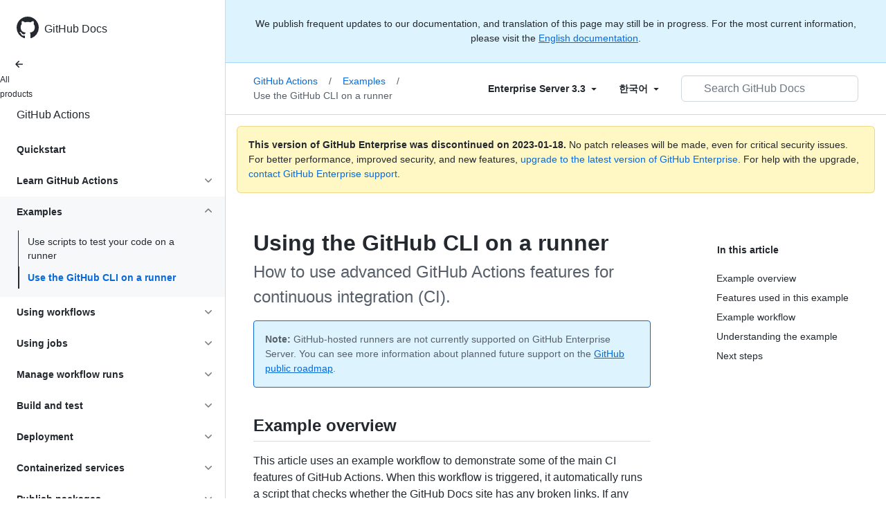

--- FILE ---
content_type: text/html; charset=utf-8
request_url: https://docs.github.com/ko/enterprise-server@3.3/actions/examples/using-the-github-cli-on-a-runner
body_size: 31287
content:
<!DOCTYPE html><html lang="ko"><head><meta charset="utf-8"><meta name="viewport" content="width=device-width, initial-scale=1"><link rel="alternate icon" type="image/png" href="https://github.github.com/docs-ghes-3.3/assets/cb-600/images/site/favicon.png"><link rel="icon" type="image/svg+xml" href="https://github.github.com/docs-ghes-3.3/assets/cb-803/images/site/favicon.svg"><meta name="google-site-verification" content="c1kuD-K2HIVF635lypcsWPoD4kilo5-jA_wBFyT4uMY"><title>Using the GitHub CLI on a runner - GitHub Enterprise Server 3.3 Docs</title><meta name="description" content="How to use advanced GitHub Actions features for continuous integration (CI)."><link rel="alternate" hreflang="en" href="https://docs.github.com/en/enterprise-server@3.3/actions/examples/using-the-github-cli-on-a-runner"><link rel="alternate" hreflang="zh-Hans" href="https://docs.github.com/zh/enterprise-server@3.3/actions/examples/using-the-github-cli-on-a-runner"><link rel="alternate" hreflang="es" href="https://docs.github.com/es/enterprise-server@3.3/actions/examples/using-the-github-cli-on-a-runner"><link rel="alternate" hreflang="pt" href="https://docs.github.com/pt/enterprise-server@3.3/actions/examples/using-the-github-cli-on-a-runner"><link rel="alternate" hreflang="ru" href="https://docs.github.com/ru/enterprise-server@3.3/actions/examples/using-the-github-cli-on-a-runner"><link rel="alternate" hreflang="ja" href="https://docs.github.com/ja/enterprise-server@3.3/actions/examples/using-the-github-cli-on-a-runner"><link rel="alternate" hreflang="fr" href="https://docs.github.com/fr/enterprise-server@3.3/actions/examples/using-the-github-cli-on-a-runner"><link rel="alternate" hreflang="de" href="https://docs.github.com/de/enterprise-server@3.3/actions/examples/using-the-github-cli-on-a-runner"><link rel="alternate" hreflang="ko" href="https://docs.github.com/ko/enterprise-server@3.3/actions/examples/using-the-github-cli-on-a-runner"><meta name="keywords" content="Workflows"><meta name="path-language" content="ko"><meta name="path-version" content="enterprise-server@3.3"><meta name="path-product" content="actions"><meta name="path-article" content="actions/examples/using-the-github-cli-on-a-runner"><meta name="page-type" content="how_to"><meta name="page-document-type" content="article"><meta name="status" content="200"><meta property="og:site_name" content="GitHub Docs"><meta property="og:title" content="Using the GitHub CLI on a runner - GitHub Enterprise Server 3.3 Docs"><meta property="og:type" content="article"><meta property="og:url" content="http://localhost:4001/ko/enterprise-server@3.3/actions/examples/using-the-github-cli-on-a-runner"><meta property="og:image" content="https://github.githubassets.com/images/modules/open_graph/github-logo.png"><meta name="next-head-count" content="29"><link rel="preload" href="https://docs.github.com/enterprise-server@3.3/_next/static/css/108461a1297d32cb.css" as="style"><link rel="stylesheet" href="https://docs.github.com/enterprise-server@3.3/_next/static/css/108461a1297d32cb.css" data-n-g=""><link rel="preload" href="https://docs.github.com/enterprise-server@3.3/_next/static/css/b35e1c08e369bd1e.css" as="style"><link rel="stylesheet" href="https://docs.github.com/enterprise-server@3.3/_next/static/css/b35e1c08e369bd1e.css" data-n-p=""><noscript data-n-css=""></noscript><script defer="" nomodule="" src="https://docs.github.com/enterprise-server@3.3/_next/static/chunks/polyfills-c67a75d1b6f99dc8.js"></script><script src="https://docs.github.com/enterprise-server@3.3/_next/static/chunks/webpack-e98d3ace7f8c5b12.js" defer=""></script><script src="https://docs.github.com/enterprise-server@3.3/_next/static/chunks/framework-5f4595e5518b5600.js" defer=""></script><script src="https://docs.github.com/enterprise-server@3.3/_next/static/chunks/main-504a141f75d9a30f.js" defer=""></script><script src="https://docs.github.com/enterprise-server@3.3/_next/static/chunks/pages/_app-55730227b54eee80.js" defer=""></script><script src="https://docs.github.com/enterprise-server@3.3/_next/static/chunks/0e226fb0-7d76f2ff61f30add.js" defer=""></script><script src="https://docs.github.com/enterprise-server@3.3/_next/static/chunks/744-6ac31ff6f03b7f07.js" defer=""></script><script src="https://docs.github.com/enterprise-server@3.3/_next/static/chunks/740-14088c44c2b607d3.js" defer=""></script><script src="https://docs.github.com/enterprise-server@3.3/_next/static/chunks/689-3f734bd7d249e95f.js" defer=""></script><script src="https://docs.github.com/enterprise-server@3.3/_next/static/chunks/88-51ceec4c65d3414f.js" defer=""></script><script src="https://docs.github.com/enterprise-server@3.3/_next/static/chunks/20-3fcaa1e6439ae259.js" defer=""></script><script src="https://docs.github.com/enterprise-server@3.3/_next/static/chunks/482-cc3045dc7a2b8615.js" defer=""></script><script src="https://docs.github.com/enterprise-server@3.3/_next/static/chunks/610-38226351be97437e.js" defer=""></script><script src="https://docs.github.com/enterprise-server@3.3/_next/static/chunks/pages/%5BversionId%5D/%5BproductId%5D/%5B...restPage%5D-780c7ac329fd6eea.js" defer=""></script><script src="https://docs.github.com/enterprise-server@3.3/_next/static/l9_KYcGBuUqL9phYnFPEA/_buildManifest.js" defer=""></script><script src="https://docs.github.com/enterprise-server@3.3/_next/static/l9_KYcGBuUqL9phYnFPEA/_ssgManifest.js" defer=""></script><style data-styled="" data-styled-version="5.3.5">.gwyGig{display:-webkit-box;display:-webkit-flex;display:-ms-flexbox;display:flex;-webkit-flex-direction:column;-ms-flex-direction:column;flex-direction:column;-webkit-box-flex:1;-webkit-flex-grow:1;-ms-flex-positive:1;flex-grow:1;min-width:0;}/*!sc*/
.gvhUXE{-webkit-box-flex:1;-webkit-flex-grow:1;-ms-flex-positive:1;flex-grow:1;}/*!sc*/
.hciqVo{display:inline-block;margin-left:8px;}/*!sc*/
.hLZhgo{height:20px;min-width:16px;max-width:20px;display:-webkit-box;display:-webkit-flex;display:-ms-flexbox;display:flex;-webkit-box-pack:center;-webkit-justify-content:center;-ms-flex-pack:center;justify-content:center;-webkit-align-items:center;-webkit-box-align:center;-ms-flex-align:center;align-items:center;-webkit-flex-shrink:0;-ms-flex-negative:0;flex-shrink:0;margin-right:8px;}/*!sc*/
.iYYqoc{grid-area:topper;}/*!sc*/
.dsDXDh{-webkit-align-self:flex-start;-ms-flex-item-align:start;align-self:flex-start;grid-area:sidebar;}/*!sc*/
.gpLjoq{grid-area:intro;}/*!sc*/
.fWkkBJ{grid-area:content;}/*!sc*/
data-styled.g3[id="Box-sc-1gh2r6s-0"]{content:"gwyGig,gvhUXE,hciqVo,hLZhgo,iYYqoc,dsDXDh,gpLjoq,fWkkBJ,"}/*!sc*/
.bOA-dqo{border-radius:6px;border:0;border-color:rgba(27,31,36,0.15);font-family:inherit;font-weight:600;line-height:20px;white-space:nowrap;vertical-align:middle;cursor:pointer;-webkit-appearance:none;-moz-appearance:none;appearance:none;-webkit-user-select:none;-moz-user-select:none;-ms-user-select:none;user-select:none;-webkit-text-decoration:none;text-decoration:none;text-align:center;display:grid;grid-template-areas:"leadingIcon text trailingIcon";padding-top:6px;padding-bottom:6px;padding-left:16px;padding-right:16px;font-size:14px;color:var(--color-fg-default);background-color:transparent;box-shadow:none;width:100%;}/*!sc*/
.bOA-dqo:focus:not(:disabled){box-shadow:none;outline:2px solid #0969da;outline-offset:-2px;}/*!sc*/
.bOA-dqo:focus:not(:disabled):not(:focus-visible){outline:solid 1px transparent;}/*!sc*/
.bOA-dqo:focus-visible:not(:disabled){box-shadow:none;outline:2px solid #0969da;outline-offset:-2px;}/*!sc*/
.bOA-dqo:disabled{cursor:default;color:#8c959f;}/*!sc*/
.bOA-dqo:disabled [data-component=ButtonCounter]{color:inherit;}/*!sc*/
.bOA-dqo:disabled svg{opacity:0.6;}/*!sc*/
@media (forced-colors:active){.bOA-dqo:focus{outline:solid 1px transparent;}}/*!sc*/
.bOA-dqo > :not(:last-child){margin-right:8px;}/*!sc*/
.bOA-dqo [data-component="leadingIcon"]{grid-area:leadingIcon;}/*!sc*/
.bOA-dqo [data-component="text"]{grid-area:text;}/*!sc*/
.bOA-dqo [data-component="trailingIcon"]{grid-area:trailingIcon;}/*!sc*/
.bOA-dqo [data-component=ButtonCounter]{font-size:14px;}/*!sc*/
.bOA-dqo:hover:not([disabled]){background-color:#f3f4f6;}/*!sc*/
.bOA-dqo:active:not([disabled]){background-color:hsla(220,14%,94%,1);}/*!sc*/
.bOA-dqo[aria-expanded=true]{background-color:hsla(220,14%,94%,1);}/*!sc*/
.bOA-dqo [data-component=trailingIcon]{margin-left:-4px;margin-right:-4px;}/*!sc*/
data-styled.g4[id="types__StyledButton-sc-ws60qy-0"]{content:"bOA-dqo,"}/*!sc*/
.iFaQQI{margin:0;padding-inline-start:0;padding-top:0;padding-bottom:0;}/*!sc*/
.hgjakc{margin:0;padding-inline-start:0;padding-top:8px;padding-bottom:8px;}/*!sc*/
data-styled.g31[id="List__ListBox-sc-1x7olzq-0"]{content:"iFaQQI,hgjakc,"}/*!sc*/
.iILZXl{position:relative;display:-webkit-box;display:-webkit-flex;display:-ms-flexbox;display:flex;padding-left:8px;padding-right:8px;font-size:14px;padding-top:6px;padding-bottom:6px;line-height:20px;min-height:5px;margin-left:0;margin-right:0;border-radius:0;-webkit-transition:background 33.333ms linear;transition:background 33.333ms linear;color:#24292f;cursor:pointer;-webkit-appearance:none;-moz-appearance:none;appearance:none;background:unset;border:unset;width:calc(100% - 16px);font-family:unset;text-align:unset;margin-top:unset;margin-bottom:unset;padding:2px 0;}/*!sc*/
.iILZXl[aria-disabled]{cursor:not-allowed;}/*!sc*/
@media (hover:hover) and (pointer:fine){.iILZXl:hover:not([aria-disabled]){background-color:rgba(208,215,222,0.32);color:#24292f;}.iILZXl:focus:not([data-focus-visible-added]){background-color:rgba(208,215,222,0.24);color:#24292f;outline:none;}.iILZXl[data-focus-visible-added]{outline:none;border:2 solid;box-shadow:0 0 0 2px #0969da;}.iILZXl:active:not([aria-disabled]){background-color:rgba(208,215,222,0.48);color:#24292f;}}/*!sc*/
@media (forced-colors:active){.iILZXl:focus{outline:solid 1px transparent !important;}}/*!sc*/
.iILZXl [data-component="ActionList.Item--DividerContainer"]{position:relative;}/*!sc*/
.iILZXl [data-component="ActionList.Item--DividerContainer"]::before{content:" ";display:block;position:absolute;width:100%;top:-7px;border:0 solid;border-top-width:0;border-color:var(--divider-color,transparent);}/*!sc*/
.iILZXl:not(:first-of-type){--divider-color:rgba(208,215,222,0.48);}/*!sc*/
[data-component="ActionList.Divider"] + .Item__LiBox-sc-yeql7o-0{--divider-color:transparent !important;}/*!sc*/
.iILZXl:hover:not([aria-disabled]),.iILZXl:focus:not([aria-disabled]),.iILZXl[data-focus-visible-added]:not([aria-disabled]){--divider-color:transparent;}/*!sc*/
.iILZXl:hover:not([aria-disabled]) + .Item__LiBox-sc-yeql7o-0,.iILZXl:focus:not([aria-disabled]) + .iILZXl,.iILZXl[data-focus-visible-added] + li{--divider-color:transparent;}/*!sc*/
.iILZXl:hover{border-radius:0;}/*!sc*/
.oLdxT{position:relative;display:-webkit-box;display:-webkit-flex;display:-ms-flexbox;display:flex;padding-left:0;padding-right:0;font-size:14px;padding-top:0;padding-bottom:0;line-height:20px;min-height:5px;margin-left:8px;margin-right:8px;border-radius:6px;-webkit-transition:background 33.333ms linear;transition:background 33.333ms linear;color:#24292f;cursor:pointer;-webkit-appearance:none;-moz-appearance:none;appearance:none;background:unset;border:unset;width:calc(100% - 16px);font-family:unset;text-align:unset;margin-top:unset;margin-bottom:unset;}/*!sc*/
.oLdxT[aria-disabled]{cursor:not-allowed;}/*!sc*/
@media (hover:hover) and (pointer:fine){.oLdxT:hover:not([aria-disabled]){background-color:rgba(208,215,222,0.32);color:#24292f;}.oLdxT:focus:not([data-focus-visible-added]){background-color:rgba(208,215,222,0.24);color:#24292f;outline:none;}.oLdxT[data-focus-visible-added]{outline:none;border:2 solid;box-shadow:0 0 0 2px #0969da;}.oLdxT:active:not([aria-disabled]){background-color:rgba(208,215,222,0.48);color:#24292f;}}/*!sc*/
@media (forced-colors:active){.oLdxT:focus{outline:solid 1px transparent !important;}}/*!sc*/
.oLdxT [data-component="ActionList.Item--DividerContainer"]{position:relative;}/*!sc*/
.oLdxT [data-component="ActionList.Item--DividerContainer"]::before{content:" ";display:block;position:absolute;width:100%;top:-7px;border:0 solid;border-top-width:0;border-color:var(--divider-color,transparent);}/*!sc*/
.oLdxT:not(:first-of-type){--divider-color:rgba(208,215,222,0.48);}/*!sc*/
[data-component="ActionList.Divider"] + .Item__LiBox-sc-yeql7o-0{--divider-color:transparent !important;}/*!sc*/
.oLdxT:hover:not([aria-disabled]),.oLdxT:focus:not([aria-disabled]),.oLdxT[data-focus-visible-added]:not([aria-disabled]){--divider-color:transparent;}/*!sc*/
.oLdxT:hover:not([aria-disabled]) + .Item__LiBox-sc-yeql7o-0,.oLdxT:focus:not([aria-disabled]) + .oLdxT,.oLdxT[data-focus-visible-added] + li{--divider-color:transparent;}/*!sc*/
data-styled.g32[id="Item__LiBox-sc-yeql7o-0"]{content:"iILZXl,oLdxT,"}/*!sc*/
.bcamnz{color:#0969da;-webkit-text-decoration:none;text-decoration:none;padding-left:8px;padding-right:8px;padding-top:6px;padding-bottom:6px;display:-webkit-box;display:-webkit-flex;display:-ms-flexbox;display:flex;-webkit-box-flex:1;-webkit-flex-grow:1;-ms-flex-positive:1;flex-grow:1;border-radius:6px;color:inherit;}/*!sc*/
.bcamnz:hover{-webkit-text-decoration:underline;text-decoration:underline;}/*!sc*/
.bcamnz:is(button){display:inline-block;padding:0;font-size:inherit;white-space:nowrap;cursor:pointer;-webkit-user-select:none;-moz-user-select:none;-ms-user-select:none;user-select:none;background-color:transparent;border:0;-webkit-appearance:none;-moz-appearance:none;appearance:none;}/*!sc*/
.bcamnz:hover{color:inherit;-webkit-text-decoration:none;text-decoration:none;}/*!sc*/
data-styled.g33[id="Link-sc-hrxz1n-0"]{content:"bcamnz,"}/*!sc*/
.gTOkuj > summary{list-style:none;}/*!sc*/
.gTOkuj > summary::-webkit-details-marker{display:none;}/*!sc*/
data-styled.g63[id="Details-sc-1qhvasm-0"]{content:"gTOkuj,"}/*!sc*/
.hAHKnX{position:relative;color:#24292f;padding:16px;border-style:solid;border-width:1px;border-radius:6px;margin-top:0;color:#24292f;background-color:#fff8c5;border-color:rgba(212,167,44,0.4);}/*!sc*/
.hAHKnX p:last-child{margin-bottom:0;}/*!sc*/
.hAHKnX svg{margin-right:8px;}/*!sc*/
.hAHKnX svg{color:#9a6700;}/*!sc*/
data-styled.g71[id="Flash-sc-1jd8n2z-0"]{content:"hAHKnX,"}/*!sc*/
.gTWndi{font-weight:600;font-size:32px;margin:0;font-size:14px;}/*!sc*/
data-styled.g75[id="Heading-sc-1irtotl-0"]{content:"gTWndi,"}/*!sc*/
.btzdit{max-width:720px;display:grid;grid-template-columns:minmax(0,1fr);grid-template-areas:'topper' 'intro' 'sidebar' 'content';row-gap:8px;}/*!sc*/
@media (min-width:1280px){.btzdit{max-width:none;padding-top:24px;grid-template-rows:auto 1fr;grid-template-columns:minmax(500px,720px) minmax(220px,1fr);grid-template-areas:'topper sidebar' 'intro sidebar' 'content sidebar';-webkit-column-gap:80px;column-gap:80px;row-gap:0;}}/*!sc*/
data-styled.g115[id="ArticleGridLayout__Container-sc-we7dhr-0"]{content:"btzdit,"}/*!sc*/
@media (min-width:1280px){.ksIkgZ{position:-webkit-sticky;position:sticky;padding-top:24px;top:5em;max-height:calc(100vh - 5em);overflow-y:auto;padding-bottom:40px !important;}}/*!sc*/
data-styled.g116[id="ArticleGridLayout__SidebarContent-sc-we7dhr-1"]{content:"ksIkgZ,"}/*!sc*/
</style></head><body data-color-mode="auto" data-light-theme="light" data-dark-theme="dark"><div id="__next" data-reactroot=""><div class="d-lg-flex"><a href="#main-content" class="sr-only">Skip to main content</a><div class="d-none d-lg-block bg-primary position-sticky top-0 overflow-y-auto flex-shrink-0 pb-5 border-right" style="width:326px;height:100vh" role="banner"><div tabindex="-1" class="d-flex flex-items-center p-4 position-sticky top-0 color-bg-default" style="z-index:3" id="github-logo"><a rel="" class="color-fg-default" aria-hidden="true" tabindex="-1" href="/ko"><svg aria-hidden="true" focusable="false" role="img" class="octicon octicon-mark-github" viewBox="0 0 16 16" width="32" height="32" fill="currentColor" style="display:inline-block;user-select:none;vertical-align:text-bottom;overflow:visible"><path d="M8 0c4.42 0 8 3.58 8 8a8.013 8.013 0 01-5.45 7.59c-.4.08-.55-.17-.55-.38 0-.27.01-1.13.01-2.2 0-.75-.25-1.23-.54-1.48 1.78-.2 3.65-.88 3.65-3.95 0-.88-.31-1.59-.82-2.15.08-.2.36-1.02-.08-2.12 0 0-.67-.22-2.2.82-.64-.18-1.32-.27-2-.27-.68 0-1.36.09-2 .27-1.53-1.03-2.2-.82-2.2-.82-.44 1.1-.16 1.92-.08 2.12-.51.56-.82 1.28-.82 2.15 0 3.06 1.86 3.75 3.64 3.95-.23.2-.44.55-.51 1.07-.46.21-1.61.55-2.33-.66-.15-.24-.6-.83-1.23-.82-.67.01-.27.38.01.53.34.19.73.9.82 1.13.16.45.68 1.31 2.69.94 0 .67.01 1.3.01 1.49 0 .21-.15.45-.55.38A7.995 7.995 0 010 8c0-4.42 3.58-8 8-8z"></path></svg></a><a rel="" class="f4 text-semibold color-fg-default no-underline no-wrap pl-2 flex-auto" href="/ko">GitHub Docs</a></div><nav><ul data-testid="sidebar" class=""><div class="" style="width:0px"><li><a rel="" class="f6 pl-4 pr-5 ml-n1 pb-1 color-fg-default" href="/ko/enterprise-server@3.3"><svg aria-hidden="true" focusable="false" role="img" class="mr-1" viewBox="0 0 16 16" width="16" height="16" fill="currentColor" style="display:inline-block;user-select:none;vertical-align:text-bottom;overflow:visible"><path d="M7.78 12.53a.75.75 0 01-1.06 0L2.47 8.28a.75.75 0 010-1.06l4.25-4.25a.751.751 0 011.042.018.751.751 0 01.018 1.042L4.81 7h7.44a.75.75 0 010 1.5H4.81l2.97 2.97a.75.75 0 010 1.06z"></path></svg>All products</a></li></div><li data-testid="sidebar-product" title="GitHub Actions" class="my-2"><a rel="" class="pl-4 pr-5 pb-1 f4 color-fg-default no-underline" style="width:0px" href="/ko/enterprise-server@3.3/actions">GitHub Actions</a></li><li class="my-3" data-testid="product-sidebar-items"><ul class="list-style-none"><li data-is-active-category="false" data-is-current-page="false" class="py-1"><a rel="" class="pl-4 pr-2 py-2 d-block flex-auto mr-3 color-fg-default no-underline text-bold" href="/ko/enterprise-server@3.3/actions/quickstart">Quickstart</a></li><li data-is-active-category="false" data-is-current-page="false" class="py-1"><details class="details-reset"><summary class="outline-none"><div class="d-flex flex-justify-between"><div class="pl-4 pr-1 py-2 f5 d-block flex-auto mr-3 color-fg-default no-underline text-bold">Learn GitHub Actions</div><span style="margin-top:7px" class="flex-shrink-0 pr-3"><svg aria-hidden="true" focusable="false" role="img" class="opacity-60" viewBox="0 0 16 16" width="16" height="16" fill="currentColor" style="display:inline-block;user-select:none;vertical-align:text-bottom;overflow:visible"><path d="M12.78 6.22a.75.75 0 010 1.06l-4.25 4.25a.75.75 0 01-1.06 0L3.22 7.28a.751.751 0 01.018-1.042.751.751 0 011.042-.018L8 9.94l3.72-3.72a.75.75 0 011.06 0z"></path></svg></span></div></summary><div data-testid="sidebar-article-group" class="pb-0"><ul class="List__ListBox-sc-1x7olzq-0 iFaQQI my-2"><li tabindex="0" aria-labelledby="react-aria-1 " data-testid="sidebar-article" data-is-current-page="false" class="Item__LiBox-sc-yeql7o-0 iILZXl width-full position-relative SidebarProduct_sidebarArticle__dQ4tN"><div data-component="ActionList.Item--DividerContainer" class="Box-sc-1gh2r6s-0 gwyGig"><span id="react-aria-1" class="Box-sc-1gh2r6s-0 gvhUXE"><a rel="" class="d-block pl-6 pr-5 py-1 no-underline width-full color-fg-default" href="/ko/enterprise-server@3.3/actions/learn-github-actions/understanding-github-actions">Understand GitHub Actions</a></span></div></li><li tabindex="0" aria-labelledby="react-aria-4 " data-testid="sidebar-article" data-is-current-page="false" class="Item__LiBox-sc-yeql7o-0 iILZXl width-full position-relative SidebarProduct_sidebarArticle__dQ4tN"><div data-component="ActionList.Item--DividerContainer" class="Box-sc-1gh2r6s-0 gwyGig"><span id="react-aria-4" class="Box-sc-1gh2r6s-0 gvhUXE"><a rel="" class="d-block pl-6 pr-5 py-1 no-underline width-full color-fg-default" href="/ko/enterprise-server@3.3/actions/learn-github-actions/finding-and-customizing-actions">Find and customize actions</a></span></div></li><li tabindex="0" aria-labelledby="react-aria-7 " data-testid="sidebar-article" data-is-current-page="false" class="Item__LiBox-sc-yeql7o-0 iILZXl width-full position-relative SidebarProduct_sidebarArticle__dQ4tN"><div data-component="ActionList.Item--DividerContainer" class="Box-sc-1gh2r6s-0 gwyGig"><span id="react-aria-7" class="Box-sc-1gh2r6s-0 gvhUXE"><a rel="" class="d-block pl-6 pr-5 py-1 no-underline width-full color-fg-default" href="/ko/enterprise-server@3.3/actions/learn-github-actions/essential-features-of-github-actions">Essential features</a></span></div></li><li tabindex="0" aria-labelledby="react-aria-10 " data-testid="sidebar-article" data-is-current-page="false" class="Item__LiBox-sc-yeql7o-0 iILZXl width-full position-relative SidebarProduct_sidebarArticle__dQ4tN"><div data-component="ActionList.Item--DividerContainer" class="Box-sc-1gh2r6s-0 gwyGig"><span id="react-aria-10" class="Box-sc-1gh2r6s-0 gvhUXE"><a rel="" class="d-block pl-6 pr-5 py-1 no-underline width-full color-fg-default" href="/ko/enterprise-server@3.3/actions/learn-github-actions/expressions">Expressions</a></span></div></li><li tabindex="0" aria-labelledby="react-aria-13 " data-testid="sidebar-article" data-is-current-page="false" class="Item__LiBox-sc-yeql7o-0 iILZXl width-full position-relative SidebarProduct_sidebarArticle__dQ4tN"><div data-component="ActionList.Item--DividerContainer" class="Box-sc-1gh2r6s-0 gwyGig"><span id="react-aria-13" class="Box-sc-1gh2r6s-0 gvhUXE"><a rel="" class="d-block pl-6 pr-5 py-1 no-underline width-full color-fg-default" href="/ko/enterprise-server@3.3/actions/learn-github-actions/contexts">Contexts</a></span></div></li><li tabindex="0" aria-labelledby="react-aria-16 " data-testid="sidebar-article" data-is-current-page="false" class="Item__LiBox-sc-yeql7o-0 iILZXl width-full position-relative SidebarProduct_sidebarArticle__dQ4tN"><div data-component="ActionList.Item--DividerContainer" class="Box-sc-1gh2r6s-0 gwyGig"><span id="react-aria-16" class="Box-sc-1gh2r6s-0 gvhUXE"><a rel="" class="d-block pl-6 pr-5 py-1 no-underline width-full color-fg-default" href="/ko/enterprise-server@3.3/actions/learn-github-actions/variables">Variables</a></span></div></li><li tabindex="0" aria-labelledby="react-aria-19 " data-testid="sidebar-article" data-is-current-page="false" class="Item__LiBox-sc-yeql7o-0 iILZXl width-full position-relative SidebarProduct_sidebarArticle__dQ4tN"><div data-component="ActionList.Item--DividerContainer" class="Box-sc-1gh2r6s-0 gwyGig"><span id="react-aria-19" class="Box-sc-1gh2r6s-0 gvhUXE"><a rel="" class="d-block pl-6 pr-5 py-1 no-underline width-full color-fg-default" href="/ko/enterprise-server@3.3/actions/learn-github-actions/usage-limits-billing-and-administration">Workflow billing &amp; limits</a></span></div></li></ul></div></details></li><li data-is-active-category="true" data-is-current-page="false" class="py-1 color-bg-inset"><details open="" class="details-reset"><summary class="outline-none"><div class="d-flex flex-justify-between"><div class="pl-4 pr-1 py-2 f5 d-block flex-auto mr-3 color-fg-default no-underline text-bold">Examples</div><span style="margin-top:7px" class="flex-shrink-0 pr-3"><svg aria-hidden="true" focusable="false" role="img" class="opacity-60 rotate-180" viewBox="0 0 16 16" width="16" height="16" fill="currentColor" style="display:inline-block;user-select:none;vertical-align:text-bottom;overflow:visible"><path d="M12.78 6.22a.75.75 0 010 1.06l-4.25 4.25a.75.75 0 01-1.06 0L3.22 7.28a.751.751 0 01.018-1.042.751.751 0 011.042-.018L8 9.94l3.72-3.72a.75.75 0 011.06 0z"></path></svg></span></div></summary><div data-testid="sidebar-article-group" class="pb-0"><ul class="List__ListBox-sc-1x7olzq-0 iFaQQI my-2"><li tabindex="0" aria-labelledby="react-aria-22 " data-testid="sidebar-article" data-is-current-page="false" class="Item__LiBox-sc-yeql7o-0 iILZXl width-full position-relative SidebarProduct_sidebarArticle__dQ4tN"><div data-component="ActionList.Item--DividerContainer" class="Box-sc-1gh2r6s-0 gwyGig"><span id="react-aria-22" class="Box-sc-1gh2r6s-0 gvhUXE"><a rel="" class="d-block pl-6 pr-5 py-1 no-underline width-full color-fg-default" href="/ko/enterprise-server@3.3/actions/examples/using-scripts-to-test-your-code-on-a-runner">Use scripts to test your code on a runner</a></span></div></li><li tabindex="0" aria-labelledby="react-aria-25 " data-testid="sidebar-article" data-is-current-page="true" class="Item__LiBox-sc-yeql7o-0 iILZXl width-full position-relative SidebarProduct_sidebarArticle__dQ4tN text-bold SidebarProduct_sidebarArticleActive__r11Hy"><div data-component="ActionList.Item--DividerContainer" class="Box-sc-1gh2r6s-0 gwyGig"><span id="react-aria-25" class="Box-sc-1gh2r6s-0 gvhUXE"><a rel="" class="d-block pl-6 pr-5 py-1 no-underline width-full color-fg-accent" href="/ko/enterprise-server@3.3/actions/examples/using-the-github-cli-on-a-runner">Use the GitHub CLI on a runner</a></span></div></li></ul></div></details></li><li data-is-active-category="false" data-is-current-page="false" class="py-1"><details class="details-reset"><summary class="outline-none"><div class="d-flex flex-justify-between"><div class="pl-4 pr-1 py-2 f5 d-block flex-auto mr-3 color-fg-default no-underline text-bold">Using workflows</div><span style="margin-top:7px" class="flex-shrink-0 pr-3"><svg aria-hidden="true" focusable="false" role="img" class="opacity-60" viewBox="0 0 16 16" width="16" height="16" fill="currentColor" style="display:inline-block;user-select:none;vertical-align:text-bottom;overflow:visible"><path d="M12.78 6.22a.75.75 0 010 1.06l-4.25 4.25a.75.75 0 01-1.06 0L3.22 7.28a.751.751 0 01.018-1.042.751.751 0 011.042-.018L8 9.94l3.72-3.72a.75.75 0 011.06 0z"></path></svg></span></div></summary><div data-testid="sidebar-article-group" class="pb-0"><ul class="List__ListBox-sc-1x7olzq-0 iFaQQI my-2"><li tabindex="0" aria-labelledby="react-aria-28 " data-testid="sidebar-article" data-is-current-page="false" class="Item__LiBox-sc-yeql7o-0 iILZXl width-full position-relative SidebarProduct_sidebarArticle__dQ4tN"><div data-component="ActionList.Item--DividerContainer" class="Box-sc-1gh2r6s-0 gwyGig"><span id="react-aria-28" class="Box-sc-1gh2r6s-0 gvhUXE"><a rel="" class="d-block pl-6 pr-5 py-1 no-underline width-full color-fg-default" href="/ko/enterprise-server@3.3/actions/using-workflows/about-workflows">About workflows</a></span></div></li><li tabindex="0" aria-labelledby="react-aria-31 " data-testid="sidebar-article" data-is-current-page="false" class="Item__LiBox-sc-yeql7o-0 iILZXl width-full position-relative SidebarProduct_sidebarArticle__dQ4tN"><div data-component="ActionList.Item--DividerContainer" class="Box-sc-1gh2r6s-0 gwyGig"><span id="react-aria-31" class="Box-sc-1gh2r6s-0 gvhUXE"><a rel="" class="d-block pl-6 pr-5 py-1 no-underline width-full color-fg-default" href="/ko/enterprise-server@3.3/actions/using-workflows/triggering-a-workflow">Trigger a workflow</a></span></div></li><li tabindex="0" aria-labelledby="react-aria-34 " data-testid="sidebar-article" data-is-current-page="false" class="Item__LiBox-sc-yeql7o-0 iILZXl width-full position-relative SidebarProduct_sidebarArticle__dQ4tN"><div data-component="ActionList.Item--DividerContainer" class="Box-sc-1gh2r6s-0 gwyGig"><span id="react-aria-34" class="Box-sc-1gh2r6s-0 gvhUXE"><a rel="" class="d-block pl-6 pr-5 py-1 no-underline width-full color-fg-default" href="/ko/enterprise-server@3.3/actions/using-workflows/events-that-trigger-workflows">Events that trigger workflows</a></span></div></li><li tabindex="0" aria-labelledby="react-aria-37 " data-testid="sidebar-article" data-is-current-page="false" class="Item__LiBox-sc-yeql7o-0 iILZXl width-full position-relative SidebarProduct_sidebarArticle__dQ4tN"><div data-component="ActionList.Item--DividerContainer" class="Box-sc-1gh2r6s-0 gwyGig"><span id="react-aria-37" class="Box-sc-1gh2r6s-0 gvhUXE"><a rel="" class="d-block pl-6 pr-5 py-1 no-underline width-full color-fg-default" href="/ko/enterprise-server@3.3/actions/using-workflows/workflow-syntax-for-github-actions">Workflow syntax</a></span></div></li><li tabindex="0" aria-labelledby="react-aria-40 " data-testid="sidebar-article" data-is-current-page="false" class="Item__LiBox-sc-yeql7o-0 iILZXl width-full position-relative SidebarProduct_sidebarArticle__dQ4tN"><div data-component="ActionList.Item--DividerContainer" class="Box-sc-1gh2r6s-0 gwyGig"><span id="react-aria-40" class="Box-sc-1gh2r6s-0 gvhUXE"><a rel="" class="d-block pl-6 pr-5 py-1 no-underline width-full color-fg-default" href="/ko/enterprise-server@3.3/actions/using-workflows/workflow-commands-for-github-actions">Workflow commands</a></span></div></li><li tabindex="0" aria-labelledby="react-aria-43 " data-testid="sidebar-article" data-is-current-page="false" class="Item__LiBox-sc-yeql7o-0 iILZXl width-full position-relative SidebarProduct_sidebarArticle__dQ4tN"><div data-component="ActionList.Item--DividerContainer" class="Box-sc-1gh2r6s-0 gwyGig"><span id="react-aria-43" class="Box-sc-1gh2r6s-0 gvhUXE"><a rel="" class="d-block pl-6 pr-5 py-1 no-underline width-full color-fg-default" href="/ko/enterprise-server@3.3/actions/using-workflows/storing-workflow-data-as-artifacts">Store artifacts</a></span></div></li><li tabindex="0" aria-labelledby="react-aria-46 " data-testid="sidebar-article" data-is-current-page="false" class="Item__LiBox-sc-yeql7o-0 iILZXl width-full position-relative SidebarProduct_sidebarArticle__dQ4tN"><div data-component="ActionList.Item--DividerContainer" class="Box-sc-1gh2r6s-0 gwyGig"><span id="react-aria-46" class="Box-sc-1gh2r6s-0 gvhUXE"><a rel="" class="d-block pl-6 pr-5 py-1 no-underline width-full color-fg-default" href="/ko/enterprise-server@3.3/actions/using-workflows/creating-starter-workflows-for-your-organization">Create starter workflows</a></span></div></li><li tabindex="0" aria-labelledby="react-aria-49 " data-testid="sidebar-article" data-is-current-page="false" class="Item__LiBox-sc-yeql7o-0 iILZXl width-full position-relative SidebarProduct_sidebarArticle__dQ4tN"><div data-component="ActionList.Item--DividerContainer" class="Box-sc-1gh2r6s-0 gwyGig"><span id="react-aria-49" class="Box-sc-1gh2r6s-0 gvhUXE"><a rel="" class="d-block pl-6 pr-5 py-1 no-underline width-full color-fg-default" href="/ko/enterprise-server@3.3/actions/using-workflows/using-starter-workflows">Use starter workflows</a></span></div></li><li tabindex="0" aria-labelledby="react-aria-52 " data-testid="sidebar-article" data-is-current-page="false" class="Item__LiBox-sc-yeql7o-0 iILZXl width-full position-relative SidebarProduct_sidebarArticle__dQ4tN"><div data-component="ActionList.Item--DividerContainer" class="Box-sc-1gh2r6s-0 gwyGig"><span id="react-aria-52" class="Box-sc-1gh2r6s-0 gvhUXE"><a rel="" class="d-block pl-6 pr-5 py-1 no-underline width-full color-fg-default" href="/ko/enterprise-server@3.3/actions/using-workflows/sharing-workflows-secrets-and-runners-with-your-organization">Share workflows with your organization</a></span></div></li><li tabindex="0" aria-labelledby="react-aria-55 " data-testid="sidebar-article" data-is-current-page="false" class="Item__LiBox-sc-yeql7o-0 iILZXl width-full position-relative SidebarProduct_sidebarArticle__dQ4tN"><div data-component="ActionList.Item--DividerContainer" class="Box-sc-1gh2r6s-0 gwyGig"><span id="react-aria-55" class="Box-sc-1gh2r6s-0 gvhUXE"><a rel="" class="d-block pl-6 pr-5 py-1 no-underline width-full color-fg-default" href="/ko/enterprise-server@3.3/actions/using-workflows/using-github-cli-in-workflows">GitHub CLI in workflows</a></span></div></li></ul></div></details></li><li data-is-active-category="false" data-is-current-page="false" class="py-1"><details class="details-reset"><summary class="outline-none"><div class="d-flex flex-justify-between"><div class="pl-4 pr-1 py-2 f5 d-block flex-auto mr-3 color-fg-default no-underline text-bold">Using jobs</div><span style="margin-top:7px" class="flex-shrink-0 pr-3"><svg aria-hidden="true" focusable="false" role="img" class="opacity-60" viewBox="0 0 16 16" width="16" height="16" fill="currentColor" style="display:inline-block;user-select:none;vertical-align:text-bottom;overflow:visible"><path d="M12.78 6.22a.75.75 0 010 1.06l-4.25 4.25a.75.75 0 01-1.06 0L3.22 7.28a.751.751 0 01.018-1.042.751.751 0 011.042-.018L8 9.94l3.72-3.72a.75.75 0 011.06 0z"></path></svg></span></div></summary><div data-testid="sidebar-article-group" class="pb-0"><ul class="List__ListBox-sc-1x7olzq-0 iFaQQI my-2"><li tabindex="0" aria-labelledby="react-aria-58 " data-testid="sidebar-article" data-is-current-page="false" class="Item__LiBox-sc-yeql7o-0 iILZXl width-full position-relative SidebarProduct_sidebarArticle__dQ4tN"><div data-component="ActionList.Item--DividerContainer" class="Box-sc-1gh2r6s-0 gwyGig"><span id="react-aria-58" class="Box-sc-1gh2r6s-0 gvhUXE"><a rel="" class="d-block pl-6 pr-5 py-1 no-underline width-full color-fg-default" href="/ko/enterprise-server@3.3/actions/using-jobs/using-jobs-in-a-workflow">Use jobs in a workflow</a></span></div></li><li tabindex="0" aria-labelledby="react-aria-61 " data-testid="sidebar-article" data-is-current-page="false" class="Item__LiBox-sc-yeql7o-0 iILZXl width-full position-relative SidebarProduct_sidebarArticle__dQ4tN"><div data-component="ActionList.Item--DividerContainer" class="Box-sc-1gh2r6s-0 gwyGig"><span id="react-aria-61" class="Box-sc-1gh2r6s-0 gvhUXE"><a rel="" class="d-block pl-6 pr-5 py-1 no-underline width-full color-fg-default" href="/ko/enterprise-server@3.3/actions/using-jobs/choosing-the-runner-for-a-job">Choose the runner for a job</a></span></div></li><li tabindex="0" aria-labelledby="react-aria-64 " data-testid="sidebar-article" data-is-current-page="false" class="Item__LiBox-sc-yeql7o-0 iILZXl width-full position-relative SidebarProduct_sidebarArticle__dQ4tN"><div data-component="ActionList.Item--DividerContainer" class="Box-sc-1gh2r6s-0 gwyGig"><span id="react-aria-64" class="Box-sc-1gh2r6s-0 gvhUXE"><a rel="" class="d-block pl-6 pr-5 py-1 no-underline width-full color-fg-default" href="/ko/enterprise-server@3.3/actions/using-jobs/using-conditions-to-control-job-execution">Use conditions to control job execution</a></span></div></li><li tabindex="0" aria-labelledby="react-aria-67 " data-testid="sidebar-article" data-is-current-page="false" class="Item__LiBox-sc-yeql7o-0 iILZXl width-full position-relative SidebarProduct_sidebarArticle__dQ4tN"><div data-component="ActionList.Item--DividerContainer" class="Box-sc-1gh2r6s-0 gwyGig"><span id="react-aria-67" class="Box-sc-1gh2r6s-0 gvhUXE"><a rel="" class="d-block pl-6 pr-5 py-1 no-underline width-full color-fg-default" href="/ko/enterprise-server@3.3/actions/using-jobs/using-a-matrix-for-your-jobs">Matrixes</a></span></div></li><li tabindex="0" aria-labelledby="react-aria-70 " data-testid="sidebar-article" data-is-current-page="false" class="Item__LiBox-sc-yeql7o-0 iILZXl width-full position-relative SidebarProduct_sidebarArticle__dQ4tN"><div data-component="ActionList.Item--DividerContainer" class="Box-sc-1gh2r6s-0 gwyGig"><span id="react-aria-70" class="Box-sc-1gh2r6s-0 gvhUXE"><a rel="" class="d-block pl-6 pr-5 py-1 no-underline width-full color-fg-default" href="/ko/enterprise-server@3.3/actions/using-jobs/using-concurrency">Concurrency</a></span></div></li><li tabindex="0" aria-labelledby="react-aria-73 " data-testid="sidebar-article" data-is-current-page="false" class="Item__LiBox-sc-yeql7o-0 iILZXl width-full position-relative SidebarProduct_sidebarArticle__dQ4tN"><div data-component="ActionList.Item--DividerContainer" class="Box-sc-1gh2r6s-0 gwyGig"><span id="react-aria-73" class="Box-sc-1gh2r6s-0 gvhUXE"><a rel="" class="d-block pl-6 pr-5 py-1 no-underline width-full color-fg-default" href="/ko/enterprise-server@3.3/actions/using-jobs/using-environments-for-jobs">Environments</a></span></div></li><li tabindex="0" aria-labelledby="react-aria-76 " data-testid="sidebar-article" data-is-current-page="false" class="Item__LiBox-sc-yeql7o-0 iILZXl width-full position-relative SidebarProduct_sidebarArticle__dQ4tN"><div data-component="ActionList.Item--DividerContainer" class="Box-sc-1gh2r6s-0 gwyGig"><span id="react-aria-76" class="Box-sc-1gh2r6s-0 gvhUXE"><a rel="" class="d-block pl-6 pr-5 py-1 no-underline width-full color-fg-default" href="/ko/enterprise-server@3.3/actions/using-jobs/running-jobs-in-a-container">Run jobs in a container</a></span></div></li><li tabindex="0" aria-labelledby="react-aria-79 " data-testid="sidebar-article" data-is-current-page="false" class="Item__LiBox-sc-yeql7o-0 iILZXl width-full position-relative SidebarProduct_sidebarArticle__dQ4tN"><div data-component="ActionList.Item--DividerContainer" class="Box-sc-1gh2r6s-0 gwyGig"><span id="react-aria-79" class="Box-sc-1gh2r6s-0 gvhUXE"><a rel="" class="d-block pl-6 pr-5 py-1 no-underline width-full color-fg-default" href="/ko/enterprise-server@3.3/actions/using-jobs/setting-default-values-for-jobs">Set default values for jobs</a></span></div></li><li tabindex="0" aria-labelledby="react-aria-82 " data-testid="sidebar-article" data-is-current-page="false" class="Item__LiBox-sc-yeql7o-0 iILZXl width-full position-relative SidebarProduct_sidebarArticle__dQ4tN"><div data-component="ActionList.Item--DividerContainer" class="Box-sc-1gh2r6s-0 gwyGig"><span id="react-aria-82" class="Box-sc-1gh2r6s-0 gvhUXE"><a rel="" class="d-block pl-6 pr-5 py-1 no-underline width-full color-fg-default" href="/ko/enterprise-server@3.3/actions/using-jobs/assigning-permissions-to-jobs">Assign permissions to jobs</a></span></div></li><li tabindex="0" aria-labelledby="react-aria-85 " data-testid="sidebar-article" data-is-current-page="false" class="Item__LiBox-sc-yeql7o-0 iILZXl width-full position-relative SidebarProduct_sidebarArticle__dQ4tN"><div data-component="ActionList.Item--DividerContainer" class="Box-sc-1gh2r6s-0 gwyGig"><span id="react-aria-85" class="Box-sc-1gh2r6s-0 gvhUXE"><a rel="" class="d-block pl-6 pr-5 py-1 no-underline width-full color-fg-default" href="/ko/enterprise-server@3.3/actions/using-jobs/defining-outputs-for-jobs">Define outputs for jobs</a></span></div></li></ul></div></details></li><li data-is-active-category="false" data-is-current-page="false" class="py-1"><details class="details-reset"><summary class="outline-none"><div class="d-flex flex-justify-between"><div class="pl-4 pr-1 py-2 f5 d-block flex-auto mr-3 color-fg-default no-underline text-bold">Manage workflow runs</div><span style="margin-top:7px" class="flex-shrink-0 pr-3"><svg aria-hidden="true" focusable="false" role="img" class="opacity-60" viewBox="0 0 16 16" width="16" height="16" fill="currentColor" style="display:inline-block;user-select:none;vertical-align:text-bottom;overflow:visible"><path d="M12.78 6.22a.75.75 0 010 1.06l-4.25 4.25a.75.75 0 01-1.06 0L3.22 7.28a.751.751 0 01.018-1.042.751.751 0 011.042-.018L8 9.94l3.72-3.72a.75.75 0 011.06 0z"></path></svg></span></div></summary><div data-testid="sidebar-article-group" class="pb-0"><ul class="List__ListBox-sc-1x7olzq-0 iFaQQI my-2"><li tabindex="0" aria-labelledby="react-aria-88 " data-testid="sidebar-article" data-is-current-page="false" class="Item__LiBox-sc-yeql7o-0 iILZXl width-full position-relative SidebarProduct_sidebarArticle__dQ4tN"><div data-component="ActionList.Item--DividerContainer" class="Box-sc-1gh2r6s-0 gwyGig"><span id="react-aria-88" class="Box-sc-1gh2r6s-0 gvhUXE"><a rel="" class="d-block pl-6 pr-5 py-1 no-underline width-full color-fg-default" href="/ko/enterprise-server@3.3/actions/managing-workflow-runs/manually-running-a-workflow">Manually run a workflow</a></span></div></li><li tabindex="0" aria-labelledby="react-aria-91 " data-testid="sidebar-article" data-is-current-page="false" class="Item__LiBox-sc-yeql7o-0 iILZXl width-full position-relative SidebarProduct_sidebarArticle__dQ4tN"><div data-component="ActionList.Item--DividerContainer" class="Box-sc-1gh2r6s-0 gwyGig"><span id="react-aria-91" class="Box-sc-1gh2r6s-0 gvhUXE"><a rel="" class="d-block pl-6 pr-5 py-1 no-underline width-full color-fg-default" href="/ko/enterprise-server@3.3/actions/managing-workflow-runs/re-running-workflows-and-jobs">Re-run workflows and jobs</a></span></div></li><li tabindex="0" aria-labelledby="react-aria-94 " data-testid="sidebar-article" data-is-current-page="false" class="Item__LiBox-sc-yeql7o-0 iILZXl width-full position-relative SidebarProduct_sidebarArticle__dQ4tN"><div data-component="ActionList.Item--DividerContainer" class="Box-sc-1gh2r6s-0 gwyGig"><span id="react-aria-94" class="Box-sc-1gh2r6s-0 gvhUXE"><a rel="" class="d-block pl-6 pr-5 py-1 no-underline width-full color-fg-default" href="/ko/enterprise-server@3.3/actions/managing-workflow-runs/canceling-a-workflow">Cancel a workflow</a></span></div></li><li tabindex="0" aria-labelledby="react-aria-97 " data-testid="sidebar-article" data-is-current-page="false" class="Item__LiBox-sc-yeql7o-0 iILZXl width-full position-relative SidebarProduct_sidebarArticle__dQ4tN"><div data-component="ActionList.Item--DividerContainer" class="Box-sc-1gh2r6s-0 gwyGig"><span id="react-aria-97" class="Box-sc-1gh2r6s-0 gvhUXE"><a rel="" class="d-block pl-6 pr-5 py-1 no-underline width-full color-fg-default" href="/ko/enterprise-server@3.3/actions/managing-workflow-runs/reviewing-deployments">Review deployments</a></span></div></li><li tabindex="0" aria-labelledby="react-aria-100 " data-testid="sidebar-article" data-is-current-page="false" class="Item__LiBox-sc-yeql7o-0 iILZXl width-full position-relative SidebarProduct_sidebarArticle__dQ4tN"><div data-component="ActionList.Item--DividerContainer" class="Box-sc-1gh2r6s-0 gwyGig"><span id="react-aria-100" class="Box-sc-1gh2r6s-0 gvhUXE"><a rel="" class="d-block pl-6 pr-5 py-1 no-underline width-full color-fg-default" href="/ko/enterprise-server@3.3/actions/managing-workflow-runs/disabling-and-enabling-a-workflow">Disable &amp; enable a workflow</a></span></div></li><li tabindex="0" aria-labelledby="react-aria-103 " data-testid="sidebar-article" data-is-current-page="false" class="Item__LiBox-sc-yeql7o-0 iILZXl width-full position-relative SidebarProduct_sidebarArticle__dQ4tN"><div data-component="ActionList.Item--DividerContainer" class="Box-sc-1gh2r6s-0 gwyGig"><span id="react-aria-103" class="Box-sc-1gh2r6s-0 gvhUXE"><a rel="" class="d-block pl-6 pr-5 py-1 no-underline width-full color-fg-default" href="/ko/enterprise-server@3.3/actions/managing-workflow-runs/skipping-workflow-runs">Skip workflow runs</a></span></div></li><li tabindex="0" aria-labelledby="react-aria-106 " data-testid="sidebar-article" data-is-current-page="false" class="Item__LiBox-sc-yeql7o-0 iILZXl width-full position-relative SidebarProduct_sidebarArticle__dQ4tN"><div data-component="ActionList.Item--DividerContainer" class="Box-sc-1gh2r6s-0 gwyGig"><span id="react-aria-106" class="Box-sc-1gh2r6s-0 gvhUXE"><a rel="" class="d-block pl-6 pr-5 py-1 no-underline width-full color-fg-default" href="/ko/enterprise-server@3.3/actions/managing-workflow-runs/deleting-a-workflow-run">Delete a workflow run</a></span></div></li><li tabindex="0" aria-labelledby="react-aria-109 " data-testid="sidebar-article" data-is-current-page="false" class="Item__LiBox-sc-yeql7o-0 iILZXl width-full position-relative SidebarProduct_sidebarArticle__dQ4tN"><div data-component="ActionList.Item--DividerContainer" class="Box-sc-1gh2r6s-0 gwyGig"><span id="react-aria-109" class="Box-sc-1gh2r6s-0 gvhUXE"><a rel="" class="d-block pl-6 pr-5 py-1 no-underline width-full color-fg-default" href="/ko/enterprise-server@3.3/actions/managing-workflow-runs/downloading-workflow-artifacts">Download workflow artifacts</a></span></div></li><li tabindex="0" aria-labelledby="react-aria-112 " data-testid="sidebar-article" data-is-current-page="false" class="Item__LiBox-sc-yeql7o-0 iILZXl width-full position-relative SidebarProduct_sidebarArticle__dQ4tN"><div data-component="ActionList.Item--DividerContainer" class="Box-sc-1gh2r6s-0 gwyGig"><span id="react-aria-112" class="Box-sc-1gh2r6s-0 gvhUXE"><a rel="" class="d-block pl-6 pr-5 py-1 no-underline width-full color-fg-default" href="/ko/enterprise-server@3.3/actions/managing-workflow-runs/removing-workflow-artifacts">Remove workflow artifacts</a></span></div></li></ul></div></details></li><li data-is-active-category="false" data-is-current-page="false" class="py-1"><details class="details-reset"><summary class="outline-none"><div class="d-flex flex-justify-between"><div class="pl-4 pr-1 py-2 f5 d-block flex-auto mr-3 color-fg-default no-underline text-bold">Build and test</div><span style="margin-top:7px" class="flex-shrink-0 pr-3"><svg aria-hidden="true" focusable="false" role="img" class="opacity-60" viewBox="0 0 16 16" width="16" height="16" fill="currentColor" style="display:inline-block;user-select:none;vertical-align:text-bottom;overflow:visible"><path d="M12.78 6.22a.75.75 0 010 1.06l-4.25 4.25a.75.75 0 01-1.06 0L3.22 7.28a.751.751 0 01.018-1.042.751.751 0 011.042-.018L8 9.94l3.72-3.72a.75.75 0 011.06 0z"></path></svg></span></div></summary><div data-testid="sidebar-article-group" class="pb-0"><ul class="List__ListBox-sc-1x7olzq-0 iFaQQI my-2"><li tabindex="0" aria-labelledby="react-aria-115 " data-testid="sidebar-article" data-is-current-page="false" class="Item__LiBox-sc-yeql7o-0 iILZXl width-full position-relative SidebarProduct_sidebarArticle__dQ4tN"><div data-component="ActionList.Item--DividerContainer" class="Box-sc-1gh2r6s-0 gwyGig"><span id="react-aria-115" class="Box-sc-1gh2r6s-0 gvhUXE"><a rel="" class="d-block pl-6 pr-5 py-1 no-underline width-full color-fg-default" href="/ko/enterprise-server@3.3/actions/automating-builds-and-tests/about-continuous-integration">Continuous integration</a></span></div></li><li tabindex="0" aria-labelledby="react-aria-118 " data-testid="sidebar-article" data-is-current-page="false" class="Item__LiBox-sc-yeql7o-0 iILZXl width-full position-relative SidebarProduct_sidebarArticle__dQ4tN"><div data-component="ActionList.Item--DividerContainer" class="Box-sc-1gh2r6s-0 gwyGig"><span id="react-aria-118" class="Box-sc-1gh2r6s-0 gvhUXE"><a rel="" class="d-block pl-6 pr-5 py-1 no-underline width-full color-fg-default" href="/ko/enterprise-server@3.3/actions/automating-builds-and-tests/building-and-testing-go">Build &amp; test Go</a></span></div></li><li tabindex="0" aria-labelledby="react-aria-121 " data-testid="sidebar-article" data-is-current-page="false" class="Item__LiBox-sc-yeql7o-0 iILZXl width-full position-relative SidebarProduct_sidebarArticle__dQ4tN"><div data-component="ActionList.Item--DividerContainer" class="Box-sc-1gh2r6s-0 gwyGig"><span id="react-aria-121" class="Box-sc-1gh2r6s-0 gvhUXE"><a rel="" class="d-block pl-6 pr-5 py-1 no-underline width-full color-fg-default" href="/ko/enterprise-server@3.3/actions/automating-builds-and-tests/building-and-testing-java-with-ant">Build &amp; test Java &amp; Ant</a></span></div></li><li tabindex="0" aria-labelledby="react-aria-124 " data-testid="sidebar-article" data-is-current-page="false" class="Item__LiBox-sc-yeql7o-0 iILZXl width-full position-relative SidebarProduct_sidebarArticle__dQ4tN"><div data-component="ActionList.Item--DividerContainer" class="Box-sc-1gh2r6s-0 gwyGig"><span id="react-aria-124" class="Box-sc-1gh2r6s-0 gvhUXE"><a rel="" class="d-block pl-6 pr-5 py-1 no-underline width-full color-fg-default" href="/ko/enterprise-server@3.3/actions/automating-builds-and-tests/building-and-testing-java-with-gradle">Build &amp; test Java &amp; Gradle</a></span></div></li><li tabindex="0" aria-labelledby="react-aria-127 " data-testid="sidebar-article" data-is-current-page="false" class="Item__LiBox-sc-yeql7o-0 iILZXl width-full position-relative SidebarProduct_sidebarArticle__dQ4tN"><div data-component="ActionList.Item--DividerContainer" class="Box-sc-1gh2r6s-0 gwyGig"><span id="react-aria-127" class="Box-sc-1gh2r6s-0 gvhUXE"><a rel="" class="d-block pl-6 pr-5 py-1 no-underline width-full color-fg-default" href="/ko/enterprise-server@3.3/actions/automating-builds-and-tests/building-and-testing-java-with-maven">Build &amp; test Java with Maven</a></span></div></li><li tabindex="0" aria-labelledby="react-aria-130 " data-testid="sidebar-article" data-is-current-page="false" class="Item__LiBox-sc-yeql7o-0 iILZXl width-full position-relative SidebarProduct_sidebarArticle__dQ4tN"><div data-component="ActionList.Item--DividerContainer" class="Box-sc-1gh2r6s-0 gwyGig"><span id="react-aria-130" class="Box-sc-1gh2r6s-0 gvhUXE"><a rel="" class="d-block pl-6 pr-5 py-1 no-underline width-full color-fg-default" href="/ko/enterprise-server@3.3/actions/automating-builds-and-tests/building-and-testing-net">Build &amp; test .NET</a></span></div></li><li tabindex="0" aria-labelledby="react-aria-133 " data-testid="sidebar-article" data-is-current-page="false" class="Item__LiBox-sc-yeql7o-0 iILZXl width-full position-relative SidebarProduct_sidebarArticle__dQ4tN"><div data-component="ActionList.Item--DividerContainer" class="Box-sc-1gh2r6s-0 gwyGig"><span id="react-aria-133" class="Box-sc-1gh2r6s-0 gvhUXE"><a rel="" class="d-block pl-6 pr-5 py-1 no-underline width-full color-fg-default" href="/ko/enterprise-server@3.3/actions/automating-builds-and-tests/building-and-testing-nodejs">Build &amp; test Node.js</a></span></div></li><li tabindex="0" aria-labelledby="react-aria-136 " data-testid="sidebar-article" data-is-current-page="false" class="Item__LiBox-sc-yeql7o-0 iILZXl width-full position-relative SidebarProduct_sidebarArticle__dQ4tN"><div data-component="ActionList.Item--DividerContainer" class="Box-sc-1gh2r6s-0 gwyGig"><span id="react-aria-136" class="Box-sc-1gh2r6s-0 gvhUXE"><a rel="" class="d-block pl-6 pr-5 py-1 no-underline width-full color-fg-default" href="/ko/enterprise-server@3.3/actions/automating-builds-and-tests/building-and-testing-powershell">Build &amp; test PowerShell</a></span></div></li><li tabindex="0" aria-labelledby="react-aria-139 " data-testid="sidebar-article" data-is-current-page="false" class="Item__LiBox-sc-yeql7o-0 iILZXl width-full position-relative SidebarProduct_sidebarArticle__dQ4tN"><div data-component="ActionList.Item--DividerContainer" class="Box-sc-1gh2r6s-0 gwyGig"><span id="react-aria-139" class="Box-sc-1gh2r6s-0 gvhUXE"><a rel="" class="d-block pl-6 pr-5 py-1 no-underline width-full color-fg-default" href="/ko/enterprise-server@3.3/actions/automating-builds-and-tests/building-and-testing-python">Build &amp; test Python</a></span></div></li><li tabindex="0" aria-labelledby="react-aria-142 " data-testid="sidebar-article" data-is-current-page="false" class="Item__LiBox-sc-yeql7o-0 iILZXl width-full position-relative SidebarProduct_sidebarArticle__dQ4tN"><div data-component="ActionList.Item--DividerContainer" class="Box-sc-1gh2r6s-0 gwyGig"><span id="react-aria-142" class="Box-sc-1gh2r6s-0 gvhUXE"><a rel="" class="d-block pl-6 pr-5 py-1 no-underline width-full color-fg-default" href="/ko/enterprise-server@3.3/actions/automating-builds-and-tests/building-and-testing-ruby">Build &amp; test Ruby</a></span></div></li><li tabindex="0" aria-labelledby="react-aria-145 " data-testid="sidebar-article" data-is-current-page="false" class="Item__LiBox-sc-yeql7o-0 iILZXl width-full position-relative SidebarProduct_sidebarArticle__dQ4tN"><div data-component="ActionList.Item--DividerContainer" class="Box-sc-1gh2r6s-0 gwyGig"><span id="react-aria-145" class="Box-sc-1gh2r6s-0 gvhUXE"><a rel="" class="d-block pl-6 pr-5 py-1 no-underline width-full color-fg-default" href="/ko/enterprise-server@3.3/actions/automating-builds-and-tests/building-and-testing-swift">Build &amp; test Swift</a></span></div></li><li tabindex="0" aria-labelledby="react-aria-148 " data-testid="sidebar-article" data-is-current-page="false" class="Item__LiBox-sc-yeql7o-0 iILZXl width-full position-relative SidebarProduct_sidebarArticle__dQ4tN"><div data-component="ActionList.Item--DividerContainer" class="Box-sc-1gh2r6s-0 gwyGig"><span id="react-aria-148" class="Box-sc-1gh2r6s-0 gvhUXE"><a rel="" class="d-block pl-6 pr-5 py-1 no-underline width-full color-fg-default" href="/ko/enterprise-server@3.3/actions/automating-builds-and-tests/building-and-testing-xamarin-applications">Build &amp; test Xamarin apps</a></span></div></li></ul></div></details></li><li data-is-active-category="false" data-is-current-page="false" class="py-1"><details class="details-reset"><summary class="outline-none"><div class="d-flex flex-justify-between"><div class="pl-4 pr-1 py-2 f5 d-block flex-auto mr-3 color-fg-default no-underline text-bold">Deployment</div><span style="margin-top:7px" class="flex-shrink-0 pr-3"><svg aria-hidden="true" focusable="false" role="img" class="opacity-60" viewBox="0 0 16 16" width="16" height="16" fill="currentColor" style="display:inline-block;user-select:none;vertical-align:text-bottom;overflow:visible"><path d="M12.78 6.22a.75.75 0 010 1.06l-4.25 4.25a.75.75 0 01-1.06 0L3.22 7.28a.751.751 0 01.018-1.042.751.751 0 011.042-.018L8 9.94l3.72-3.72a.75.75 0 011.06 0z"></path></svg></span></div></summary><ul class="list-style-none position-relative"><li data-is-current-page="false"><details class="details-reset"><summary><div class="pl-4 pr-5 py-2 no-underline">About deployments</div></summary><div data-testid="sidebar-article-group" class="pb-0"><ul class="List__ListBox-sc-1x7olzq-0 iFaQQI my-2"><li tabindex="0" aria-labelledby="react-aria-151 " data-testid="sidebar-article" data-is-current-page="false" class="Item__LiBox-sc-yeql7o-0 iILZXl width-full position-relative SidebarProduct_sidebarArticle__dQ4tN"><div data-component="ActionList.Item--DividerContainer" class="Box-sc-1gh2r6s-0 gwyGig"><span id="react-aria-151" class="Box-sc-1gh2r6s-0 gvhUXE"><a rel="" class="d-block pl-6 pr-5 py-1 no-underline width-full color-fg-default" href="/ko/enterprise-server@3.3/actions/deployment/about-deployments/about-continuous-deployment">About continuous deployment</a></span></div></li><li tabindex="0" aria-labelledby="react-aria-154 " data-testid="sidebar-article" data-is-current-page="false" class="Item__LiBox-sc-yeql7o-0 iILZXl width-full position-relative SidebarProduct_sidebarArticle__dQ4tN"><div data-component="ActionList.Item--DividerContainer" class="Box-sc-1gh2r6s-0 gwyGig"><span id="react-aria-154" class="Box-sc-1gh2r6s-0 gvhUXE"><a rel="" class="d-block pl-6 pr-5 py-1 no-underline width-full color-fg-default" href="/ko/enterprise-server@3.3/actions/deployment/about-deployments/deploying-with-github-actions">Deploy with GitHub Actions</a></span></div></li></ul></div></details></li><li data-is-current-page="false"><details class="details-reset"><summary><div class="pl-4 pr-5 py-2 no-underline">Deploy to your cloud provider</div></summary><div data-testid="sidebar-article-group" class="pb-0"><ul class="List__ListBox-sc-1x7olzq-0 iFaQQI my-2"><li tabindex="0" aria-labelledby="react-aria-157 " data-testid="sidebar-article" data-is-current-page="false" class="Item__LiBox-sc-yeql7o-0 iILZXl width-full position-relative SidebarProduct_sidebarArticle__dQ4tN"><div data-component="ActionList.Item--DividerContainer" class="Box-sc-1gh2r6s-0 gwyGig"><span id="react-aria-157" class="Box-sc-1gh2r6s-0 gvhUXE"><a rel="" class="d-block pl-6 pr-5 py-1 no-underline width-full color-fg-default" href="/ko/enterprise-server@3.3/actions/deployment/deploying-to-your-cloud-provider/deploying-to-amazon-elastic-container-service">Deploy to Amazon ECS</a></span></div></li><li tabindex="0" aria-labelledby="react-aria-160 " data-testid="sidebar-article" data-is-current-page="false" class="Item__LiBox-sc-yeql7o-0 iILZXl width-full position-relative SidebarProduct_sidebarArticle__dQ4tN"><div data-component="ActionList.Item--DividerContainer" class="Box-sc-1gh2r6s-0 gwyGig"><span id="react-aria-160" class="Box-sc-1gh2r6s-0 gvhUXE"><a rel="" class="d-block pl-6 pr-5 py-1 no-underline width-full color-fg-default" href="/ko/enterprise-server@3.3/actions/deployment/deploying-to-your-cloud-provider/deploying-to-azure">Deploy to Azure</a></span></div></li><li tabindex="0" aria-labelledby="react-aria-163 " data-testid="sidebar-article" data-is-current-page="false" class="Item__LiBox-sc-yeql7o-0 iILZXl width-full position-relative SidebarProduct_sidebarArticle__dQ4tN"><div data-component="ActionList.Item--DividerContainer" class="Box-sc-1gh2r6s-0 gwyGig"><span id="react-aria-163" class="Box-sc-1gh2r6s-0 gvhUXE"><a rel="" class="d-block pl-6 pr-5 py-1 no-underline width-full color-fg-default" href="/ko/enterprise-server@3.3/actions/deployment/deploying-to-your-cloud-provider/deploying-to-google-kubernetes-engine">Deploy to Google Kubernetes Engine</a></span></div></li></ul></div></details></li><li data-is-current-page="false"><details class="details-reset"><summary><div class="pl-4 pr-5 py-2 no-underline">Target different environments</div></summary><div data-testid="sidebar-article-group" class="pb-0"><ul class="List__ListBox-sc-1x7olzq-0 iFaQQI my-2"><li tabindex="0" aria-labelledby="react-aria-166 " data-testid="sidebar-article" data-is-current-page="false" class="Item__LiBox-sc-yeql7o-0 iILZXl width-full position-relative SidebarProduct_sidebarArticle__dQ4tN"><div data-component="ActionList.Item--DividerContainer" class="Box-sc-1gh2r6s-0 gwyGig"><span id="react-aria-166" class="Box-sc-1gh2r6s-0 gvhUXE"><a rel="" class="d-block pl-6 pr-5 py-1 no-underline width-full color-fg-default" href="/ko/enterprise-server@3.3/actions/deployment/targeting-different-environments/using-environments-for-deployment">Use environments for deployment</a></span></div></li></ul></div></details></li><li data-is-current-page="false"><details class="details-reset"><summary><div class="pl-4 pr-5 py-2 no-underline">Manage your deployments</div></summary><div data-testid="sidebar-article-group" class="pb-0"><ul class="List__ListBox-sc-1x7olzq-0 iFaQQI my-2"><li tabindex="0" aria-labelledby="react-aria-169 " data-testid="sidebar-article" data-is-current-page="false" class="Item__LiBox-sc-yeql7o-0 iILZXl width-full position-relative SidebarProduct_sidebarArticle__dQ4tN"><div data-component="ActionList.Item--DividerContainer" class="Box-sc-1gh2r6s-0 gwyGig"><span id="react-aria-169" class="Box-sc-1gh2r6s-0 gvhUXE"><a rel="" class="d-block pl-6 pr-5 py-1 no-underline width-full color-fg-default" href="/ko/enterprise-server@3.3/actions/deployment/managing-your-deployments/viewing-deployment-history">View deployment history</a></span></div></li></ul></div></details></li><li data-is-current-page="false"><details class="details-reset"><summary><div class="pl-4 pr-5 py-2 no-underline">Deploy Xcode applications</div></summary><div data-testid="sidebar-article-group" class="pb-0"><ul class="List__ListBox-sc-1x7olzq-0 iFaQQI my-2"><li tabindex="0" aria-labelledby="react-aria-172 " data-testid="sidebar-article" data-is-current-page="false" class="Item__LiBox-sc-yeql7o-0 iILZXl width-full position-relative SidebarProduct_sidebarArticle__dQ4tN"><div data-component="ActionList.Item--DividerContainer" class="Box-sc-1gh2r6s-0 gwyGig"><span id="react-aria-172" class="Box-sc-1gh2r6s-0 gvhUXE"><a rel="" class="d-block pl-6 pr-5 py-1 no-underline width-full color-fg-default" href="/ko/enterprise-server@3.3/actions/deployment/deploying-xcode-applications/installing-an-apple-certificate-on-macos-runners-for-xcode-development">Sign Xcode applications</a></span></div></li></ul></div></details></li></ul></details></li><li data-is-active-category="false" data-is-current-page="false" class="py-1"><details class="details-reset"><summary class="outline-none"><div class="d-flex flex-justify-between"><div class="pl-4 pr-1 py-2 f5 d-block flex-auto mr-3 color-fg-default no-underline text-bold">Containerized services</div><span style="margin-top:7px" class="flex-shrink-0 pr-3"><svg aria-hidden="true" focusable="false" role="img" class="opacity-60" viewBox="0 0 16 16" width="16" height="16" fill="currentColor" style="display:inline-block;user-select:none;vertical-align:text-bottom;overflow:visible"><path d="M12.78 6.22a.75.75 0 010 1.06l-4.25 4.25a.75.75 0 01-1.06 0L3.22 7.28a.751.751 0 01.018-1.042.751.751 0 011.042-.018L8 9.94l3.72-3.72a.75.75 0 011.06 0z"></path></svg></span></div></summary><div data-testid="sidebar-article-group" class="pb-0"><ul class="List__ListBox-sc-1x7olzq-0 iFaQQI my-2"><li tabindex="0" aria-labelledby="react-aria-175 " data-testid="sidebar-article" data-is-current-page="false" class="Item__LiBox-sc-yeql7o-0 iILZXl width-full position-relative SidebarProduct_sidebarArticle__dQ4tN"><div data-component="ActionList.Item--DividerContainer" class="Box-sc-1gh2r6s-0 gwyGig"><span id="react-aria-175" class="Box-sc-1gh2r6s-0 gvhUXE"><a rel="" class="d-block pl-6 pr-5 py-1 no-underline width-full color-fg-default" href="/ko/enterprise-server@3.3/actions/using-containerized-services/about-service-containers">About service containers</a></span></div></li><li tabindex="0" aria-labelledby="react-aria-178 " data-testid="sidebar-article" data-is-current-page="false" class="Item__LiBox-sc-yeql7o-0 iILZXl width-full position-relative SidebarProduct_sidebarArticle__dQ4tN"><div data-component="ActionList.Item--DividerContainer" class="Box-sc-1gh2r6s-0 gwyGig"><span id="react-aria-178" class="Box-sc-1gh2r6s-0 gvhUXE"><a rel="" class="d-block pl-6 pr-5 py-1 no-underline width-full color-fg-default" href="/ko/enterprise-server@3.3/actions/using-containerized-services/creating-postgresql-service-containers">Create PostgreSQL service containers</a></span></div></li><li tabindex="0" aria-labelledby="react-aria-181 " data-testid="sidebar-article" data-is-current-page="false" class="Item__LiBox-sc-yeql7o-0 iILZXl width-full position-relative SidebarProduct_sidebarArticle__dQ4tN"><div data-component="ActionList.Item--DividerContainer" class="Box-sc-1gh2r6s-0 gwyGig"><span id="react-aria-181" class="Box-sc-1gh2r6s-0 gvhUXE"><a rel="" class="d-block pl-6 pr-5 py-1 no-underline width-full color-fg-default" href="/ko/enterprise-server@3.3/actions/using-containerized-services/creating-redis-service-containers">Create Redis service containers</a></span></div></li></ul></div></details></li><li data-is-active-category="false" data-is-current-page="false" class="py-1"><details class="details-reset"><summary class="outline-none"><div class="d-flex flex-justify-between"><div class="pl-4 pr-1 py-2 f5 d-block flex-auto mr-3 color-fg-default no-underline text-bold">Publish packages</div><span style="margin-top:7px" class="flex-shrink-0 pr-3"><svg aria-hidden="true" focusable="false" role="img" class="opacity-60" viewBox="0 0 16 16" width="16" height="16" fill="currentColor" style="display:inline-block;user-select:none;vertical-align:text-bottom;overflow:visible"><path d="M12.78 6.22a.75.75 0 010 1.06l-4.25 4.25a.75.75 0 01-1.06 0L3.22 7.28a.751.751 0 01.018-1.042.751.751 0 011.042-.018L8 9.94l3.72-3.72a.75.75 0 011.06 0z"></path></svg></span></div></summary><div data-testid="sidebar-article-group" class="pb-0"><ul class="List__ListBox-sc-1x7olzq-0 iFaQQI my-2"><li tabindex="0" aria-labelledby="react-aria-184 " data-testid="sidebar-article" data-is-current-page="false" class="Item__LiBox-sc-yeql7o-0 iILZXl width-full position-relative SidebarProduct_sidebarArticle__dQ4tN"><div data-component="ActionList.Item--DividerContainer" class="Box-sc-1gh2r6s-0 gwyGig"><span id="react-aria-184" class="Box-sc-1gh2r6s-0 gvhUXE"><a rel="" class="d-block pl-6 pr-5 py-1 no-underline width-full color-fg-default" href="/ko/enterprise-server@3.3/actions/publishing-packages/about-packaging-with-github-actions">Packaging with GitHub Actions</a></span></div></li><li tabindex="0" aria-labelledby="react-aria-187 " data-testid="sidebar-article" data-is-current-page="false" class="Item__LiBox-sc-yeql7o-0 iILZXl width-full position-relative SidebarProduct_sidebarArticle__dQ4tN"><div data-component="ActionList.Item--DividerContainer" class="Box-sc-1gh2r6s-0 gwyGig"><span id="react-aria-187" class="Box-sc-1gh2r6s-0 gvhUXE"><a rel="" class="d-block pl-6 pr-5 py-1 no-underline width-full color-fg-default" href="/ko/enterprise-server@3.3/actions/publishing-packages/publishing-docker-images">Publish Docker images</a></span></div></li><li tabindex="0" aria-labelledby="react-aria-190 " data-testid="sidebar-article" data-is-current-page="false" class="Item__LiBox-sc-yeql7o-0 iILZXl width-full position-relative SidebarProduct_sidebarArticle__dQ4tN"><div data-component="ActionList.Item--DividerContainer" class="Box-sc-1gh2r6s-0 gwyGig"><span id="react-aria-190" class="Box-sc-1gh2r6s-0 gvhUXE"><a rel="" class="d-block pl-6 pr-5 py-1 no-underline width-full color-fg-default" href="/ko/enterprise-server@3.3/actions/publishing-packages/publishing-java-packages-with-gradle">Publish Java packages with Gradle</a></span></div></li><li tabindex="0" aria-labelledby="react-aria-193 " data-testid="sidebar-article" data-is-current-page="false" class="Item__LiBox-sc-yeql7o-0 iILZXl width-full position-relative SidebarProduct_sidebarArticle__dQ4tN"><div data-component="ActionList.Item--DividerContainer" class="Box-sc-1gh2r6s-0 gwyGig"><span id="react-aria-193" class="Box-sc-1gh2r6s-0 gvhUXE"><a rel="" class="d-block pl-6 pr-5 py-1 no-underline width-full color-fg-default" href="/ko/enterprise-server@3.3/actions/publishing-packages/publishing-java-packages-with-maven">Publish Java packages with Maven</a></span></div></li><li tabindex="0" aria-labelledby="react-aria-196 " data-testid="sidebar-article" data-is-current-page="false" class="Item__LiBox-sc-yeql7o-0 iILZXl width-full position-relative SidebarProduct_sidebarArticle__dQ4tN"><div data-component="ActionList.Item--DividerContainer" class="Box-sc-1gh2r6s-0 gwyGig"><span id="react-aria-196" class="Box-sc-1gh2r6s-0 gvhUXE"><a rel="" class="d-block pl-6 pr-5 py-1 no-underline width-full color-fg-default" href="/ko/enterprise-server@3.3/actions/publishing-packages/publishing-nodejs-packages">Publish Node.js packages</a></span></div></li></ul></div></details></li><li data-is-active-category="false" data-is-current-page="false" class="py-1"><details class="details-reset"><summary class="outline-none"><div class="d-flex flex-justify-between"><div class="pl-4 pr-1 py-2 f5 d-block flex-auto mr-3 color-fg-default no-underline text-bold">Manage issues and pull requests</div><span style="margin-top:7px" class="flex-shrink-0 pr-3"><svg aria-hidden="true" focusable="false" role="img" class="opacity-60" viewBox="0 0 16 16" width="16" height="16" fill="currentColor" style="display:inline-block;user-select:none;vertical-align:text-bottom;overflow:visible"><path d="M12.78 6.22a.75.75 0 010 1.06l-4.25 4.25a.75.75 0 01-1.06 0L3.22 7.28a.751.751 0 01.018-1.042.751.751 0 011.042-.018L8 9.94l3.72-3.72a.75.75 0 011.06 0z"></path></svg></span></div></summary><div data-testid="sidebar-article-group" class="pb-0"><ul class="List__ListBox-sc-1x7olzq-0 iFaQQI my-2"><li tabindex="0" aria-labelledby="react-aria-199 " data-testid="sidebar-article" data-is-current-page="false" class="Item__LiBox-sc-yeql7o-0 iILZXl width-full position-relative SidebarProduct_sidebarArticle__dQ4tN"><div data-component="ActionList.Item--DividerContainer" class="Box-sc-1gh2r6s-0 gwyGig"><span id="react-aria-199" class="Box-sc-1gh2r6s-0 gvhUXE"><a rel="" class="d-block pl-6 pr-5 py-1 no-underline width-full color-fg-default" href="/ko/enterprise-server@3.3/actions/managing-issues-and-pull-requests/using-github-actions-for-project-management">Actions for project management</a></span></div></li><li tabindex="0" aria-labelledby="react-aria-202 " data-testid="sidebar-article" data-is-current-page="false" class="Item__LiBox-sc-yeql7o-0 iILZXl width-full position-relative SidebarProduct_sidebarArticle__dQ4tN"><div data-component="ActionList.Item--DividerContainer" class="Box-sc-1gh2r6s-0 gwyGig"><span id="react-aria-202" class="Box-sc-1gh2r6s-0 gvhUXE"><a rel="" class="d-block pl-6 pr-5 py-1 no-underline width-full color-fg-default" href="/ko/enterprise-server@3.3/actions/managing-issues-and-pull-requests/adding-labels-to-issues">Add labels to issues</a></span></div></li><li tabindex="0" aria-labelledby="react-aria-205 " data-testid="sidebar-article" data-is-current-page="false" class="Item__LiBox-sc-yeql7o-0 iILZXl width-full position-relative SidebarProduct_sidebarArticle__dQ4tN"><div data-component="ActionList.Item--DividerContainer" class="Box-sc-1gh2r6s-0 gwyGig"><span id="react-aria-205" class="Box-sc-1gh2r6s-0 gvhUXE"><a rel="" class="d-block pl-6 pr-5 py-1 no-underline width-full color-fg-default" href="/ko/enterprise-server@3.3/actions/managing-issues-and-pull-requests/closing-inactive-issues">Close inactive issues</a></span></div></li><li tabindex="0" aria-labelledby="react-aria-208 " data-testid="sidebar-article" data-is-current-page="false" class="Item__LiBox-sc-yeql7o-0 iILZXl width-full position-relative SidebarProduct_sidebarArticle__dQ4tN"><div data-component="ActionList.Item--DividerContainer" class="Box-sc-1gh2r6s-0 gwyGig"><span id="react-aria-208" class="Box-sc-1gh2r6s-0 gvhUXE"><a rel="" class="d-block pl-6 pr-5 py-1 no-underline width-full color-fg-default" href="/ko/enterprise-server@3.3/actions/managing-issues-and-pull-requests/commenting-on-an-issue-when-a-label-is-added">Add label to comment on issue</a></span></div></li><li tabindex="0" aria-labelledby="react-aria-211 " data-testid="sidebar-article" data-is-current-page="false" class="Item__LiBox-sc-yeql7o-0 iILZXl width-full position-relative SidebarProduct_sidebarArticle__dQ4tN"><div data-component="ActionList.Item--DividerContainer" class="Box-sc-1gh2r6s-0 gwyGig"><span id="react-aria-211" class="Box-sc-1gh2r6s-0 gvhUXE"><a rel="" class="d-block pl-6 pr-5 py-1 no-underline width-full color-fg-default" href="/ko/enterprise-server@3.3/actions/managing-issues-and-pull-requests/moving-assigned-issues-on-project-boards">Move assigned issues</a></span></div></li><li tabindex="0" aria-labelledby="react-aria-214 " data-testid="sidebar-article" data-is-current-page="false" class="Item__LiBox-sc-yeql7o-0 iILZXl width-full position-relative SidebarProduct_sidebarArticle__dQ4tN"><div data-component="ActionList.Item--DividerContainer" class="Box-sc-1gh2r6s-0 gwyGig"><span id="react-aria-214" class="Box-sc-1gh2r6s-0 gvhUXE"><a rel="" class="d-block pl-6 pr-5 py-1 no-underline width-full color-fg-default" href="/ko/enterprise-server@3.3/actions/managing-issues-and-pull-requests/removing-a-label-when-a-card-is-added-to-a-project-board-column">Remove label when adding card</a></span></div></li><li tabindex="0" aria-labelledby="react-aria-217 " data-testid="sidebar-article" data-is-current-page="false" class="Item__LiBox-sc-yeql7o-0 iILZXl width-full position-relative SidebarProduct_sidebarArticle__dQ4tN"><div data-component="ActionList.Item--DividerContainer" class="Box-sc-1gh2r6s-0 gwyGig"><span id="react-aria-217" class="Box-sc-1gh2r6s-0 gvhUXE"><a rel="" class="d-block pl-6 pr-5 py-1 no-underline width-full color-fg-default" href="/ko/enterprise-server@3.3/actions/managing-issues-and-pull-requests/scheduling-issue-creation">Schedule issue creation</a></span></div></li></ul></div></details></li><li data-is-active-category="false" data-is-current-page="false" class="py-1"><details class="details-reset"><summary class="outline-none"><div class="d-flex flex-justify-between"><div class="pl-4 pr-1 py-2 f5 d-block flex-auto mr-3 color-fg-default no-underline text-bold">Migrate to GitHub Actions</div><span style="margin-top:7px" class="flex-shrink-0 pr-3"><svg aria-hidden="true" focusable="false" role="img" class="opacity-60" viewBox="0 0 16 16" width="16" height="16" fill="currentColor" style="display:inline-block;user-select:none;vertical-align:text-bottom;overflow:visible"><path d="M12.78 6.22a.75.75 0 010 1.06l-4.25 4.25a.75.75 0 01-1.06 0L3.22 7.28a.751.751 0 01.018-1.042.751.751 0 011.042-.018L8 9.94l3.72-3.72a.75.75 0 011.06 0z"></path></svg></span></div></summary><div data-testid="sidebar-article-group" class="pb-0"><ul class="List__ListBox-sc-1x7olzq-0 iFaQQI my-2"><li tabindex="0" aria-labelledby="react-aria-220 " data-testid="sidebar-article" data-is-current-page="false" class="Item__LiBox-sc-yeql7o-0 iILZXl width-full position-relative SidebarProduct_sidebarArticle__dQ4tN"><div data-component="ActionList.Item--DividerContainer" class="Box-sc-1gh2r6s-0 gwyGig"><span id="react-aria-220" class="Box-sc-1gh2r6s-0 gvhUXE"><a rel="" class="d-block pl-6 pr-5 py-1 no-underline width-full color-fg-default" href="/ko/enterprise-server@3.3/actions/migrating-to-github-actions/automating-migration-with-github-actions-importer">Automate migration with GitHub Actions Importer</a></span></div></li><li tabindex="0" aria-labelledby="react-aria-223 " data-testid="sidebar-article" data-is-current-page="false" class="Item__LiBox-sc-yeql7o-0 iILZXl width-full position-relative SidebarProduct_sidebarArticle__dQ4tN"><div data-component="ActionList.Item--DividerContainer" class="Box-sc-1gh2r6s-0 gwyGig"><span id="react-aria-223" class="Box-sc-1gh2r6s-0 gvhUXE"><a rel="" class="d-block pl-6 pr-5 py-1 no-underline width-full color-fg-default" href="/ko/enterprise-server@3.3/actions/migrating-to-github-actions/migrating-from-azure-pipelines-to-github-actions">Migrate from Azure Pipelines</a></span></div></li><li tabindex="0" aria-labelledby="react-aria-226 " data-testid="sidebar-article" data-is-current-page="false" class="Item__LiBox-sc-yeql7o-0 iILZXl width-full position-relative SidebarProduct_sidebarArticle__dQ4tN"><div data-component="ActionList.Item--DividerContainer" class="Box-sc-1gh2r6s-0 gwyGig"><span id="react-aria-226" class="Box-sc-1gh2r6s-0 gvhUXE"><a rel="" class="d-block pl-6 pr-5 py-1 no-underline width-full color-fg-default" href="/ko/enterprise-server@3.3/actions/migrating-to-github-actions/migrating-from-circleci-to-github-actions">Migrate from CircleCI</a></span></div></li><li tabindex="0" aria-labelledby="react-aria-229 " data-testid="sidebar-article" data-is-current-page="false" class="Item__LiBox-sc-yeql7o-0 iILZXl width-full position-relative SidebarProduct_sidebarArticle__dQ4tN"><div data-component="ActionList.Item--DividerContainer" class="Box-sc-1gh2r6s-0 gwyGig"><span id="react-aria-229" class="Box-sc-1gh2r6s-0 gvhUXE"><a rel="" class="d-block pl-6 pr-5 py-1 no-underline width-full color-fg-default" href="/ko/enterprise-server@3.3/actions/migrating-to-github-actions/migrating-from-gitlab-cicd-to-github-actions">Migrate from GitLab CI/CD</a></span></div></li><li tabindex="0" aria-labelledby="react-aria-232 " data-testid="sidebar-article" data-is-current-page="false" class="Item__LiBox-sc-yeql7o-0 iILZXl width-full position-relative SidebarProduct_sidebarArticle__dQ4tN"><div data-component="ActionList.Item--DividerContainer" class="Box-sc-1gh2r6s-0 gwyGig"><span id="react-aria-232" class="Box-sc-1gh2r6s-0 gvhUXE"><a rel="" class="d-block pl-6 pr-5 py-1 no-underline width-full color-fg-default" href="/ko/enterprise-server@3.3/actions/migrating-to-github-actions/migrating-from-jenkins-to-github-actions">Migrate from Jenkins</a></span></div></li><li tabindex="0" aria-labelledby="react-aria-235 " data-testid="sidebar-article" data-is-current-page="false" class="Item__LiBox-sc-yeql7o-0 iILZXl width-full position-relative SidebarProduct_sidebarArticle__dQ4tN"><div data-component="ActionList.Item--DividerContainer" class="Box-sc-1gh2r6s-0 gwyGig"><span id="react-aria-235" class="Box-sc-1gh2r6s-0 gvhUXE"><a rel="" class="d-block pl-6 pr-5 py-1 no-underline width-full color-fg-default" href="/ko/enterprise-server@3.3/actions/migrating-to-github-actions/migrating-from-travis-ci-to-github-actions">Migrate from Travis CI</a></span></div></li></ul></div></details></li><li data-is-active-category="false" data-is-current-page="false" class="py-1"><details class="details-reset"><summary class="outline-none"><div class="d-flex flex-justify-between"><div class="pl-4 pr-1 py-2 f5 d-block flex-auto mr-3 color-fg-default no-underline text-bold">Monitor &amp; troubleshoot</div><span style="margin-top:7px" class="flex-shrink-0 pr-3"><svg aria-hidden="true" focusable="false" role="img" class="opacity-60" viewBox="0 0 16 16" width="16" height="16" fill="currentColor" style="display:inline-block;user-select:none;vertical-align:text-bottom;overflow:visible"><path d="M12.78 6.22a.75.75 0 010 1.06l-4.25 4.25a.75.75 0 01-1.06 0L3.22 7.28a.751.751 0 01.018-1.042.751.751 0 011.042-.018L8 9.94l3.72-3.72a.75.75 0 011.06 0z"></path></svg></span></div></summary><div data-testid="sidebar-article-group" class="pb-0"><ul class="List__ListBox-sc-1x7olzq-0 iFaQQI my-2"><li tabindex="0" aria-labelledby="react-aria-238 " data-testid="sidebar-article" data-is-current-page="false" class="Item__LiBox-sc-yeql7o-0 iILZXl width-full position-relative SidebarProduct_sidebarArticle__dQ4tN"><div data-component="ActionList.Item--DividerContainer" class="Box-sc-1gh2r6s-0 gwyGig"><span id="react-aria-238" class="Box-sc-1gh2r6s-0 gvhUXE"><a rel="" class="d-block pl-6 pr-5 py-1 no-underline width-full color-fg-default" href="/ko/enterprise-server@3.3/actions/monitoring-and-troubleshooting-workflows/about-monitoring-and-troubleshooting">About monitoring and troubleshooting</a></span></div></li><li tabindex="0" aria-labelledby="react-aria-241 " data-testid="sidebar-article" data-is-current-page="false" class="Item__LiBox-sc-yeql7o-0 iILZXl width-full position-relative SidebarProduct_sidebarArticle__dQ4tN"><div data-component="ActionList.Item--DividerContainer" class="Box-sc-1gh2r6s-0 gwyGig"><span id="react-aria-241" class="Box-sc-1gh2r6s-0 gvhUXE"><a rel="" class="d-block pl-6 pr-5 py-1 no-underline width-full color-fg-default" href="/ko/enterprise-server@3.3/actions/monitoring-and-troubleshooting-workflows/using-the-visualization-graph">Visualization graph</a></span></div></li><li tabindex="0" aria-labelledby="react-aria-244 " data-testid="sidebar-article" data-is-current-page="false" class="Item__LiBox-sc-yeql7o-0 iILZXl width-full position-relative SidebarProduct_sidebarArticle__dQ4tN"><div data-component="ActionList.Item--DividerContainer" class="Box-sc-1gh2r6s-0 gwyGig"><span id="react-aria-244" class="Box-sc-1gh2r6s-0 gvhUXE"><a rel="" class="d-block pl-6 pr-5 py-1 no-underline width-full color-fg-default" href="/ko/enterprise-server@3.3/actions/monitoring-and-troubleshooting-workflows/adding-a-workflow-status-badge">Add a status badge</a></span></div></li><li tabindex="0" aria-labelledby="react-aria-247 " data-testid="sidebar-article" data-is-current-page="false" class="Item__LiBox-sc-yeql7o-0 iILZXl width-full position-relative SidebarProduct_sidebarArticle__dQ4tN"><div data-component="ActionList.Item--DividerContainer" class="Box-sc-1gh2r6s-0 gwyGig"><span id="react-aria-247" class="Box-sc-1gh2r6s-0 gvhUXE"><a rel="" class="d-block pl-6 pr-5 py-1 no-underline width-full color-fg-default" href="/ko/enterprise-server@3.3/actions/monitoring-and-troubleshooting-workflows/viewing-workflow-run-history">Workflow run history</a></span></div></li><li tabindex="0" aria-labelledby="react-aria-250 " data-testid="sidebar-article" data-is-current-page="false" class="Item__LiBox-sc-yeql7o-0 iILZXl width-full position-relative SidebarProduct_sidebarArticle__dQ4tN"><div data-component="ActionList.Item--DividerContainer" class="Box-sc-1gh2r6s-0 gwyGig"><span id="react-aria-250" class="Box-sc-1gh2r6s-0 gvhUXE"><a rel="" class="d-block pl-6 pr-5 py-1 no-underline width-full color-fg-default" href="/ko/enterprise-server@3.3/actions/monitoring-and-troubleshooting-workflows/using-workflow-run-logs">Workflow run logs</a></span></div></li><li tabindex="0" aria-labelledby="react-aria-253 " data-testid="sidebar-article" data-is-current-page="false" class="Item__LiBox-sc-yeql7o-0 iILZXl width-full position-relative SidebarProduct_sidebarArticle__dQ4tN"><div data-component="ActionList.Item--DividerContainer" class="Box-sc-1gh2r6s-0 gwyGig"><span id="react-aria-253" class="Box-sc-1gh2r6s-0 gvhUXE"><a rel="" class="d-block pl-6 pr-5 py-1 no-underline width-full color-fg-default" href="/ko/enterprise-server@3.3/actions/monitoring-and-troubleshooting-workflows/enabling-debug-logging">Enable debug logging</a></span></div></li><li tabindex="0" aria-labelledby="react-aria-256 " data-testid="sidebar-article" data-is-current-page="false" class="Item__LiBox-sc-yeql7o-0 iILZXl width-full position-relative SidebarProduct_sidebarArticle__dQ4tN"><div data-component="ActionList.Item--DividerContainer" class="Box-sc-1gh2r6s-0 gwyGig"><span id="react-aria-256" class="Box-sc-1gh2r6s-0 gvhUXE"><a rel="" class="d-block pl-6 pr-5 py-1 no-underline width-full color-fg-default" href="/ko/enterprise-server@3.3/actions/monitoring-and-troubleshooting-workflows/notifications-for-workflow-runs">Notifications for workflow runs</a></span></div></li></ul></div></details></li><li data-is-active-category="false" data-is-current-page="false" class="py-1"><details class="details-reset"><summary class="outline-none"><div class="d-flex flex-justify-between"><div class="pl-4 pr-1 py-2 f5 d-block flex-auto mr-3 color-fg-default no-underline text-bold">GitHub-hosted runners</div><span style="margin-top:7px" class="flex-shrink-0 pr-3"><svg aria-hidden="true" focusable="false" role="img" class="opacity-60" viewBox="0 0 16 16" width="16" height="16" fill="currentColor" style="display:inline-block;user-select:none;vertical-align:text-bottom;overflow:visible"><path d="M12.78 6.22a.75.75 0 010 1.06l-4.25 4.25a.75.75 0 01-1.06 0L3.22 7.28a.751.751 0 01.018-1.042.751.751 0 011.042-.018L8 9.94l3.72-3.72a.75.75 0 011.06 0z"></path></svg></span></div></summary><div data-testid="sidebar-article-group" class="pb-0"><ul class="List__ListBox-sc-1x7olzq-0 iFaQQI my-2"><li tabindex="0" aria-labelledby="react-aria-259 " data-testid="sidebar-article" data-is-current-page="false" class="Item__LiBox-sc-yeql7o-0 iILZXl width-full position-relative SidebarProduct_sidebarArticle__dQ4tN"><div data-component="ActionList.Item--DividerContainer" class="Box-sc-1gh2r6s-0 gwyGig"><span id="react-aria-259" class="Box-sc-1gh2r6s-0 gvhUXE"><a rel="" class="d-block pl-6 pr-5 py-1 no-underline width-full color-fg-default" href="/ko/enterprise-server@3.3/actions/using-github-hosted-runners/about-github-hosted-runners">About GitHub-hosted runners</a></span></div></li><li tabindex="0" aria-labelledby="react-aria-262 " data-testid="sidebar-article" data-is-current-page="false" class="Item__LiBox-sc-yeql7o-0 iILZXl width-full position-relative SidebarProduct_sidebarArticle__dQ4tN"><div data-component="ActionList.Item--DividerContainer" class="Box-sc-1gh2r6s-0 gwyGig"><span id="react-aria-262" class="Box-sc-1gh2r6s-0 gvhUXE"><a rel="" class="d-block pl-6 pr-5 py-1 no-underline width-full color-fg-default" href="/ko/enterprise-server@3.3/actions/using-github-hosted-runners/connecting-to-a-private-network">Connect to a private network</a></span></div></li></ul></div></details></li><li data-is-active-category="false" data-is-current-page="false" class="py-1"><details class="details-reset"><summary class="outline-none"><div class="d-flex flex-justify-between"><div class="pl-4 pr-1 py-2 f5 d-block flex-auto mr-3 color-fg-default no-underline text-bold">Self-hosted runners</div><span style="margin-top:7px" class="flex-shrink-0 pr-3"><svg aria-hidden="true" focusable="false" role="img" class="opacity-60" viewBox="0 0 16 16" width="16" height="16" fill="currentColor" style="display:inline-block;user-select:none;vertical-align:text-bottom;overflow:visible"><path d="M12.78 6.22a.75.75 0 010 1.06l-4.25 4.25a.75.75 0 01-1.06 0L3.22 7.28a.751.751 0 01.018-1.042.751.751 0 011.042-.018L8 9.94l3.72-3.72a.75.75 0 011.06 0z"></path></svg></span></div></summary><div data-testid="sidebar-article-group" class="pb-0"><ul class="List__ListBox-sc-1x7olzq-0 iFaQQI my-2"><li tabindex="0" aria-labelledby="react-aria-265 " data-testid="sidebar-article" data-is-current-page="false" class="Item__LiBox-sc-yeql7o-0 iILZXl width-full position-relative SidebarProduct_sidebarArticle__dQ4tN"><div data-component="ActionList.Item--DividerContainer" class="Box-sc-1gh2r6s-0 gwyGig"><span id="react-aria-265" class="Box-sc-1gh2r6s-0 gvhUXE"><a rel="" class="d-block pl-6 pr-5 py-1 no-underline width-full color-fg-default" href="/ko/enterprise-server@3.3/actions/hosting-your-own-runners/about-self-hosted-runners">About self-hosted runners</a></span></div></li><li tabindex="0" aria-labelledby="react-aria-268 " data-testid="sidebar-article" data-is-current-page="false" class="Item__LiBox-sc-yeql7o-0 iILZXl width-full position-relative SidebarProduct_sidebarArticle__dQ4tN"><div data-component="ActionList.Item--DividerContainer" class="Box-sc-1gh2r6s-0 gwyGig"><span id="react-aria-268" class="Box-sc-1gh2r6s-0 gvhUXE"><a rel="" class="d-block pl-6 pr-5 py-1 no-underline width-full color-fg-default" href="/ko/enterprise-server@3.3/actions/hosting-your-own-runners/adding-self-hosted-runners">Add self-hosted runners</a></span></div></li><li tabindex="0" aria-labelledby="react-aria-271 " data-testid="sidebar-article" data-is-current-page="false" class="Item__LiBox-sc-yeql7o-0 iILZXl width-full position-relative SidebarProduct_sidebarArticle__dQ4tN"><div data-component="ActionList.Item--DividerContainer" class="Box-sc-1gh2r6s-0 gwyGig"><span id="react-aria-271" class="Box-sc-1gh2r6s-0 gvhUXE"><a rel="" class="d-block pl-6 pr-5 py-1 no-underline width-full color-fg-default" href="/ko/enterprise-server@3.3/actions/hosting-your-own-runners/autoscaling-with-self-hosted-runners">Autoscale self-hosted runners</a></span></div></li><li tabindex="0" aria-labelledby="react-aria-274 " data-testid="sidebar-article" data-is-current-page="false" class="Item__LiBox-sc-yeql7o-0 iILZXl width-full position-relative SidebarProduct_sidebarArticle__dQ4tN"><div data-component="ActionList.Item--DividerContainer" class="Box-sc-1gh2r6s-0 gwyGig"><span id="react-aria-274" class="Box-sc-1gh2r6s-0 gvhUXE"><a rel="" class="d-block pl-6 pr-5 py-1 no-underline width-full color-fg-default" href="/ko/enterprise-server@3.3/actions/hosting-your-own-runners/configuring-the-self-hosted-runner-application-as-a-service">Run the runner app as a service</a></span></div></li><li tabindex="0" aria-labelledby="react-aria-277 " data-testid="sidebar-article" data-is-current-page="false" class="Item__LiBox-sc-yeql7o-0 iILZXl width-full position-relative SidebarProduct_sidebarArticle__dQ4tN"><div data-component="ActionList.Item--DividerContainer" class="Box-sc-1gh2r6s-0 gwyGig"><span id="react-aria-277" class="Box-sc-1gh2r6s-0 gvhUXE"><a rel="" class="d-block pl-6 pr-5 py-1 no-underline width-full color-fg-default" href="/ko/enterprise-server@3.3/actions/hosting-your-own-runners/using-a-proxy-server-with-self-hosted-runners">Proxy servers</a></span></div></li><li tabindex="0" aria-labelledby="react-aria-280 " data-testid="sidebar-article" data-is-current-page="false" class="Item__LiBox-sc-yeql7o-0 iILZXl width-full position-relative SidebarProduct_sidebarArticle__dQ4tN"><div data-component="ActionList.Item--DividerContainer" class="Box-sc-1gh2r6s-0 gwyGig"><span id="react-aria-280" class="Box-sc-1gh2r6s-0 gvhUXE"><a rel="" class="d-block pl-6 pr-5 py-1 no-underline width-full color-fg-default" href="/ko/enterprise-server@3.3/actions/hosting-your-own-runners/using-labels-with-self-hosted-runners">Label runners</a></span></div></li><li tabindex="0" aria-labelledby="react-aria-283 " data-testid="sidebar-article" data-is-current-page="false" class="Item__LiBox-sc-yeql7o-0 iILZXl width-full position-relative SidebarProduct_sidebarArticle__dQ4tN"><div data-component="ActionList.Item--DividerContainer" class="Box-sc-1gh2r6s-0 gwyGig"><span id="react-aria-283" class="Box-sc-1gh2r6s-0 gvhUXE"><a rel="" class="d-block pl-6 pr-5 py-1 no-underline width-full color-fg-default" href="/ko/enterprise-server@3.3/actions/hosting-your-own-runners/using-self-hosted-runners-in-a-workflow">Use runners in a workflow</a></span></div></li><li tabindex="0" aria-labelledby="react-aria-286 " data-testid="sidebar-article" data-is-current-page="false" class="Item__LiBox-sc-yeql7o-0 iILZXl width-full position-relative SidebarProduct_sidebarArticle__dQ4tN"><div data-component="ActionList.Item--DividerContainer" class="Box-sc-1gh2r6s-0 gwyGig"><span id="react-aria-286" class="Box-sc-1gh2r6s-0 gvhUXE"><a rel="" class="d-block pl-6 pr-5 py-1 no-underline width-full color-fg-default" href="/ko/enterprise-server@3.3/actions/hosting-your-own-runners/managing-access-to-self-hosted-runners-using-groups">Manage access with runner groups</a></span></div></li><li tabindex="0" aria-labelledby="react-aria-289 " data-testid="sidebar-article" data-is-current-page="false" class="Item__LiBox-sc-yeql7o-0 iILZXl width-full position-relative SidebarProduct_sidebarArticle__dQ4tN"><div data-component="ActionList.Item--DividerContainer" class="Box-sc-1gh2r6s-0 gwyGig"><span id="react-aria-289" class="Box-sc-1gh2r6s-0 gvhUXE"><a rel="" class="d-block pl-6 pr-5 py-1 no-underline width-full color-fg-default" href="/ko/enterprise-server@3.3/actions/hosting-your-own-runners/monitoring-and-troubleshooting-self-hosted-runners">Monitor &amp; troubleshoot</a></span></div></li><li tabindex="0" aria-labelledby="react-aria-292 " data-testid="sidebar-article" data-is-current-page="false" class="Item__LiBox-sc-yeql7o-0 iILZXl width-full position-relative SidebarProduct_sidebarArticle__dQ4tN"><div data-component="ActionList.Item--DividerContainer" class="Box-sc-1gh2r6s-0 gwyGig"><span id="react-aria-292" class="Box-sc-1gh2r6s-0 gvhUXE"><a rel="" class="d-block pl-6 pr-5 py-1 no-underline width-full color-fg-default" href="/ko/enterprise-server@3.3/actions/hosting-your-own-runners/removing-self-hosted-runners">Remove self-hosted runners</a></span></div></li></ul></div></details></li><li data-is-active-category="false" data-is-current-page="false" class="py-1"><details class="details-reset"><summary class="outline-none"><div class="d-flex flex-justify-between"><div class="pl-4 pr-1 py-2 f5 d-block flex-auto mr-3 color-fg-default no-underline text-bold">Security guides</div><span style="margin-top:7px" class="flex-shrink-0 pr-3"><svg aria-hidden="true" focusable="false" role="img" class="opacity-60" viewBox="0 0 16 16" width="16" height="16" fill="currentColor" style="display:inline-block;user-select:none;vertical-align:text-bottom;overflow:visible"><path d="M12.78 6.22a.75.75 0 010 1.06l-4.25 4.25a.75.75 0 01-1.06 0L3.22 7.28a.751.751 0 01.018-1.042.751.751 0 011.042-.018L8 9.94l3.72-3.72a.75.75 0 011.06 0z"></path></svg></span></div></summary><div data-testid="sidebar-article-group" class="pb-0"><ul class="List__ListBox-sc-1x7olzq-0 iFaQQI my-2"><li tabindex="0" aria-labelledby="react-aria-295 " data-testid="sidebar-article" data-is-current-page="false" class="Item__LiBox-sc-yeql7o-0 iILZXl width-full position-relative SidebarProduct_sidebarArticle__dQ4tN"><div data-component="ActionList.Item--DividerContainer" class="Box-sc-1gh2r6s-0 gwyGig"><span id="react-aria-295" class="Box-sc-1gh2r6s-0 gvhUXE"><a rel="" class="d-block pl-6 pr-5 py-1 no-underline width-full color-fg-default" href="/ko/enterprise-server@3.3/actions/security-guides/security-hardening-for-github-actions">Security hardening</a></span></div></li><li tabindex="0" aria-labelledby="react-aria-298 " data-testid="sidebar-article" data-is-current-page="false" class="Item__LiBox-sc-yeql7o-0 iILZXl width-full position-relative SidebarProduct_sidebarArticle__dQ4tN"><div data-component="ActionList.Item--DividerContainer" class="Box-sc-1gh2r6s-0 gwyGig"><span id="react-aria-298" class="Box-sc-1gh2r6s-0 gvhUXE"><a rel="" class="d-block pl-6 pr-5 py-1 no-underline width-full color-fg-default" href="/ko/enterprise-server@3.3/actions/security-guides/encrypted-secrets">Encrypted secrets</a></span></div></li><li tabindex="0" aria-labelledby="react-aria-301 " data-testid="sidebar-article" data-is-current-page="false" class="Item__LiBox-sc-yeql7o-0 iILZXl width-full position-relative SidebarProduct_sidebarArticle__dQ4tN"><div data-component="ActionList.Item--DividerContainer" class="Box-sc-1gh2r6s-0 gwyGig"><span id="react-aria-301" class="Box-sc-1gh2r6s-0 gvhUXE"><a rel="" class="d-block pl-6 pr-5 py-1 no-underline width-full color-fg-default" href="/ko/enterprise-server@3.3/actions/security-guides/automatic-token-authentication">Automatic token authentication</a></span></div></li></ul></div></details></li><li data-is-active-category="false" data-is-current-page="false" class="py-1"><details class="details-reset"><summary class="outline-none"><div class="d-flex flex-justify-between"><div class="pl-4 pr-1 py-2 f5 d-block flex-auto mr-3 color-fg-default no-underline text-bold">Creating actions</div><span style="margin-top:7px" class="flex-shrink-0 pr-3"><svg aria-hidden="true" focusable="false" role="img" class="opacity-60" viewBox="0 0 16 16" width="16" height="16" fill="currentColor" style="display:inline-block;user-select:none;vertical-align:text-bottom;overflow:visible"><path d="M12.78 6.22a.75.75 0 010 1.06l-4.25 4.25a.75.75 0 01-1.06 0L3.22 7.28a.751.751 0 01.018-1.042.751.751 0 011.042-.018L8 9.94l3.72-3.72a.75.75 0 011.06 0z"></path></svg></span></div></summary><div data-testid="sidebar-article-group" class="pb-0"><ul class="List__ListBox-sc-1x7olzq-0 iFaQQI my-2"><li tabindex="0" aria-labelledby="react-aria-304 " data-testid="sidebar-article" data-is-current-page="false" class="Item__LiBox-sc-yeql7o-0 iILZXl width-full position-relative SidebarProduct_sidebarArticle__dQ4tN"><div data-component="ActionList.Item--DividerContainer" class="Box-sc-1gh2r6s-0 gwyGig"><span id="react-aria-304" class="Box-sc-1gh2r6s-0 gvhUXE"><a rel="" class="d-block pl-6 pr-5 py-1 no-underline width-full color-fg-default" href="/ko/enterprise-server@3.3/actions/creating-actions/about-custom-actions">About custom actions</a></span></div></li><li tabindex="0" aria-labelledby="react-aria-307 " data-testid="sidebar-article" data-is-current-page="false" class="Item__LiBox-sc-yeql7o-0 iILZXl width-full position-relative SidebarProduct_sidebarArticle__dQ4tN"><div data-component="ActionList.Item--DividerContainer" class="Box-sc-1gh2r6s-0 gwyGig"><span id="react-aria-307" class="Box-sc-1gh2r6s-0 gvhUXE"><a rel="" class="d-block pl-6 pr-5 py-1 no-underline width-full color-fg-default" href="/ko/enterprise-server@3.3/actions/creating-actions/creating-a-docker-container-action">Create a Docker container action</a></span></div></li><li tabindex="0" aria-labelledby="react-aria-310 " data-testid="sidebar-article" data-is-current-page="false" class="Item__LiBox-sc-yeql7o-0 iILZXl width-full position-relative SidebarProduct_sidebarArticle__dQ4tN"><div data-component="ActionList.Item--DividerContainer" class="Box-sc-1gh2r6s-0 gwyGig"><span id="react-aria-310" class="Box-sc-1gh2r6s-0 gvhUXE"><a rel="" class="d-block pl-6 pr-5 py-1 no-underline width-full color-fg-default" href="/ko/enterprise-server@3.3/actions/creating-actions/creating-a-javascript-action">Create a JavaScript action</a></span></div></li><li tabindex="0" aria-labelledby="react-aria-313 " data-testid="sidebar-article" data-is-current-page="false" class="Item__LiBox-sc-yeql7o-0 iILZXl width-full position-relative SidebarProduct_sidebarArticle__dQ4tN"><div data-component="ActionList.Item--DividerContainer" class="Box-sc-1gh2r6s-0 gwyGig"><span id="react-aria-313" class="Box-sc-1gh2r6s-0 gvhUXE"><a rel="" class="d-block pl-6 pr-5 py-1 no-underline width-full color-fg-default" href="/ko/enterprise-server@3.3/actions/creating-actions/creating-a-composite-action">Create a composite action</a></span></div></li><li tabindex="0" aria-labelledby="react-aria-316 " data-testid="sidebar-article" data-is-current-page="false" class="Item__LiBox-sc-yeql7o-0 iILZXl width-full position-relative SidebarProduct_sidebarArticle__dQ4tN"><div data-component="ActionList.Item--DividerContainer" class="Box-sc-1gh2r6s-0 gwyGig"><span id="react-aria-316" class="Box-sc-1gh2r6s-0 gvhUXE"><a rel="" class="d-block pl-6 pr-5 py-1 no-underline width-full color-fg-default" href="/ko/enterprise-server@3.3/actions/creating-actions/metadata-syntax-for-github-actions">Metadata syntax</a></span></div></li><li tabindex="0" aria-labelledby="react-aria-319 " data-testid="sidebar-article" data-is-current-page="false" class="Item__LiBox-sc-yeql7o-0 iILZXl width-full position-relative SidebarProduct_sidebarArticle__dQ4tN"><div data-component="ActionList.Item--DividerContainer" class="Box-sc-1gh2r6s-0 gwyGig"><span id="react-aria-319" class="Box-sc-1gh2r6s-0 gvhUXE"><a rel="" class="d-block pl-6 pr-5 py-1 no-underline width-full color-fg-default" href="/ko/enterprise-server@3.3/actions/creating-actions/dockerfile-support-for-github-actions">Dockerfile support</a></span></div></li><li tabindex="0" aria-labelledby="react-aria-322 " data-testid="sidebar-article" data-is-current-page="false" class="Item__LiBox-sc-yeql7o-0 iILZXl width-full position-relative SidebarProduct_sidebarArticle__dQ4tN"><div data-component="ActionList.Item--DividerContainer" class="Box-sc-1gh2r6s-0 gwyGig"><span id="react-aria-322" class="Box-sc-1gh2r6s-0 gvhUXE"><a rel="" class="d-block pl-6 pr-5 py-1 no-underline width-full color-fg-default" href="/ko/enterprise-server@3.3/actions/creating-actions/setting-exit-codes-for-actions">Set exit codes</a></span></div></li><li tabindex="0" aria-labelledby="react-aria-325 " data-testid="sidebar-article" data-is-current-page="false" class="Item__LiBox-sc-yeql7o-0 iILZXl width-full position-relative SidebarProduct_sidebarArticle__dQ4tN"><div data-component="ActionList.Item--DividerContainer" class="Box-sc-1gh2r6s-0 gwyGig"><span id="react-aria-325" class="Box-sc-1gh2r6s-0 gvhUXE"><a rel="" class="d-block pl-6 pr-5 py-1 no-underline width-full color-fg-default" href="/ko/enterprise-server@3.3/actions/creating-actions/releasing-and-maintaining-actions">Release and maintain actions</a></span></div></li></ul></div></details></li><li data-is-active-category="false" data-is-current-page="false" class="py-1"><a rel="" class="pl-4 pr-2 py-2 d-block flex-auto mr-3 color-fg-default no-underline text-bold" href="/ko/enterprise-server@3.3/actions/guides">Guides for GitHub Actions</a></li></ul></li></ul></nav></div><div class="flex-column flex-1"><div class="border-bottom d-unset color-border-muted no-print z-3 color-bg-default Header_header__LpzL7"><div><div data-testid="header-notification" data-type="TRANSLATION" class="flash flash-banner HeaderNotifications_container__TQcII text-center f5 color-fg-default py-4 px-6 color-bg-accent">We publish frequent updates to our documentation, and translation of this page may still be in progress. For the most current information, please visit the <a id="to-english-doc" href="/en">English documentation</a>.</div></div><header class="color-bg-default px-3 px-md-6 pt-3 pb-3 position-sticky top-0 z-3 border-bottom Header_fullVerticalScroll__u6f0w"><div class="d-none d-lg-flex flex-justify-end flex-items-center flex-wrap flex-xl-nowrap" data-testid="desktop-header"><div class="mr-auto width-full width-xl-auto" data-search="breadcrumbs"><nav data-testid="breadcrumbs" class="f5 breadcrumbs Breadcrumbs_breadcrumbs__jTYMM" aria-label="Breadcrumb"><ul><li class="d-inline-block"><a rel="" data-testid="breadcrumb-link" title="GitHub Actions" class="pr-3 d-inline-block" href="/ko/enterprise-server@3.3/actions">GitHub Actions<span class="color-fg-muted pl-3">/</span></a></li><li class="d-inline-block"><a rel="" data-testid="breadcrumb-link" title="Examples" class="pr-3 d-none d-xl-inline-block" href="/ko/enterprise-server@3.3/actions/examples">Examples<span class="color-fg-muted pl-3">/</span></a></li><li class="d-inline-block"><a rel="" data-testid="breadcrumb-link" title="Use the GitHub CLI on a runner" class="pr-3 d-inline-block color-fg-muted" href="/ko/enterprise-server@3.3/actions/examples/using-the-github-cli-on-a-runner">Use the GitHub CLI on a runner</a></li></ul></nav></div><div class="d-flex flex-items-center"><div data-testid="version-picker"><button type="button" aria-label="Select field type" id="react-aria-328" aria-haspopup="true" tabindex="0" class="types__StyledButton-sc-ws60qy-0 bOA-dqo"><span data-component="text"><span data-testid="field">Enterprise Server 3.3</span></span><span data-component="trailingIcon" class="Box-sc-1gh2r6s-0 hciqVo"><svg aria-hidden="true" focusable="false" role="img" class="octicon octicon-triangle-down" viewBox="0 0 16 16" width="16" height="16" fill="currentColor" style="display:inline-block;user-select:none;vertical-align:text-bottom;overflow:visible"><path d="M4.427 7.427l3.396 3.396a.25.25 0 00.354 0l3.396-3.396A.25.25 0 0011.396 7H4.604a.25.25 0 00-.177.427z"></path></svg></span></button></div><div data-testid="language-picker"><button type="button" aria-label="Select field type" id="react-aria-329" aria-haspopup="true" tabindex="0" class="types__StyledButton-sc-ws60qy-0 bOA-dqo"><span data-component="text"><span data-testid="field">한국어</span></span><span data-component="trailingIcon" class="Box-sc-1gh2r6s-0 hciqVo"><svg aria-hidden="true" focusable="false" role="img" class="octicon octicon-triangle-down" viewBox="0 0 16 16" width="16" height="16" fill="currentColor" style="display:inline-block;user-select:none;vertical-align:text-bottom;overflow:visible"><path d="M4.427 7.427l3.396 3.396a.25.25 0 00.354 0l3.396-3.396A.25.25 0 0011.396 7H4.604a.25.25 0 00-.177.427z"></path></svg></span></button></div><div class="d-inline-block ml-3"><div data-testid="search"><div class="position-relative z-2"><form role="search" class="width-full d-flex" novalidate=""><label class="text-normal width-full"><span class="visually-hidden" aria-label="Search GitHub Docs" aria-describedby="Enter a search term to find it in the GitHub Documentation.">Search GitHub Docs</span><input type="search" data-testid="site-search-input" class="Search_searchInput__YoCmy Search_searchIconBackground16__fO6q_ form-control px-5 f4 py-2 Search_searchInputHeader__HPMZ9" placeholder="Search GitHub Docs" autocomplete="off" autocorrect="off" autocapitalize="off" spellcheck="false" maxlength="512" value="" aria-label="Search GitHub Docs" aria-describedby="Enter a search term to find it in the GitHub Documentation."></label><button class="d-none" type="submit" title="Submit the search query." hidden=""></button></form></div></div><div id="search-results-container" class="z-1 pb-5 px-3 pt-9 color-bg-default color-shadow-medium position-absolute top-0 right-0 Search_resultsContainer__dnLFL Search_resultsContainerHeader__U6Y6l d-none"><div class="mt-2 px-6 pt-3"><span>�&nbsp;</span></div></div><div class="-z-1 d-none"></div></div></div></div><div class="d-lg-none" data-testid="mobile-header"><div class="d-flex flex-justify-between"><div class="d-flex flex-items-center" id="github-logo-mobile"><a rel="" aria-hidden="true" tabindex="-1" href="/ko"><svg aria-hidden="true" focusable="false" role="img" class="color-fg-default" viewBox="0 0 16 16" width="32" height="32" fill="currentColor" style="display:inline-block;user-select:none;vertical-align:text-bottom;overflow:visible"><path d="M8 0c4.42 0 8 3.58 8 8a8.013 8.013 0 01-5.45 7.59c-.4.08-.55-.17-.55-.38 0-.27.01-1.13.01-2.2 0-.75-.25-1.23-.54-1.48 1.78-.2 3.65-.88 3.65-3.95 0-.88-.31-1.59-.82-2.15.08-.2.36-1.02-.08-2.12 0 0-.67-.22-2.2.82-.64-.18-1.32-.27-2-.27-.68 0-1.36.09-2 .27-1.53-1.03-2.2-.82-2.2-.82-.44 1.1-.16 1.92-.08 2.12-.51.56-.82 1.28-.82 2.15 0 3.06 1.86 3.75 3.64 3.95-.23.2-.44.55-.51 1.07-.46.21-1.61.55-2.33-.66-.15-.24-.6-.83-1.23-.82-.67.01-.27.38.01.53.34.19.73.9.82 1.13.16.45.68 1.31 2.69.94 0 .67.01 1.3.01 1.49 0 .21-.15.45-.55.38A7.995 7.995 0 010 8c0-4.42 3.58-8 8-8z"></path></svg></a><a rel="" class="f4 text-semibold color-fg-default no-underline no-wrap pl-2" href="/ko">GitHub Docs</a></div><nav><button class="btn" data-testid="mobile-menu-button" aria-label="Navigation Menu" aria-expanded="false"><svg aria-hidden="true" focusable="false" role="img" class="octicon octicon-three-bars" viewBox="0 0 16 16" width="16" height="16" fill="currentColor" style="display:inline-block;user-select:none;vertical-align:text-bottom;overflow:visible"><path d="M1 2.75A.75.75 0 011.75 2h12.5a.75.75 0 010 1.5H1.75A.75.75 0 011 2.75zm0 5A.75.75 0 011.75 7h12.5a.75.75 0 010 1.5H1.75A.75.75 0 011 7.75zM1.75 12h12.5a.75.75 0 010 1.5H1.75a.75.75 0 010-1.5z"></path></svg></button></nav></div><div class="relative"><div class="width-full position-sticky top-0 d-none"><div class="my-4"><nav data-testid="breadcrumbs" class="f5 breadcrumbs Breadcrumbs_breadcrumbs__jTYMM" aria-label="Breadcrumb"><ul><li class="d-inline-block"><a rel="" data-testid="breadcrumb-link" title="GitHub Actions" class="pr-3 d-inline-block" href="/ko/enterprise-server@3.3/actions">GitHub Actions<span class="color-fg-muted pl-3">/</span></a></li><li class="d-inline-block"><a rel="" data-testid="breadcrumb-link" title="Examples" class="pr-3 d-none d-xl-inline-block" href="/ko/enterprise-server@3.3/actions/examples">Examples<span class="color-fg-muted pl-3">/</span></a></li><li class="d-inline-block"><a rel="" data-testid="breadcrumb-link" title="Use the GitHub CLI on a runner" class="pr-3 d-inline-block color-fg-muted" href="/ko/enterprise-server@3.3/actions/examples/using-the-github-cli-on-a-runner">Use the GitHub CLI on a runner</a></li></ul></nav></div><div data-testid="product-picker"><details class="Details-sc-1qhvasm-0 gTOkuj position-relative details-reset d-block"><summary class="d-block btn btn-invisible color-fg-default" aria-haspopup="true" aria-label="GitHub Actions"><div class="d-flex flex-items-center flex-justify-between"><span class="Text-sc-125xb1i-0 hhjPSO">GitHub Actions</span><svg aria-hidden="true" focusable="false" role="img" class="arrow ml-md-1" viewBox="0 0 24 24" width="24" height="24" fill="currentColor" style="display:inline-block;user-select:none;vertical-align:text-bottom;overflow:visible"><path d="M5.22 8.72a.75.75 0 011.06 0L12 14.44l5.72-5.72a.751.751 0 011.042.018.751.751 0 01.018 1.042l-6.25 6.25a.75.75 0 01-1.06 0L5.22 9.78a.75.75 0 010-1.06z"></path></svg></div></summary><div class="Box-sc-1gh2r6s-0"><ul class="List__ListBox-sc-1x7olzq-0 hgjakc"><li aria-labelledby="react-aria-330 " class="Item__LiBox-sc-yeql7o-0 oLdxT"><a rel="" sx="[object Object]" class="Link-sc-hrxz1n-0 bcamnz" href="/ko/get-started"><span class="Box-sc-1gh2r6s-0 hLZhgo"></span><div data-component="ActionList.Item--DividerContainer" class="Box-sc-1gh2r6s-0 gwyGig"><span id="react-aria-330" class="Box-sc-1gh2r6s-0 gvhUXE">Get started</span></div></a></li><li aria-labelledby="react-aria-333 " class="Item__LiBox-sc-yeql7o-0 oLdxT"><a rel="" sx="[object Object]" class="Link-sc-hrxz1n-0 bcamnz" href="/ko/account-and-profile"><span class="Box-sc-1gh2r6s-0 hLZhgo"></span><div data-component="ActionList.Item--DividerContainer" class="Box-sc-1gh2r6s-0 gwyGig"><span id="react-aria-333" class="Box-sc-1gh2r6s-0 gvhUXE">Account and profile</span></div></a></li><li aria-labelledby="react-aria-336 " class="Item__LiBox-sc-yeql7o-0 oLdxT"><a rel="" sx="[object Object]" class="Link-sc-hrxz1n-0 bcamnz" href="/ko/authentication"><span class="Box-sc-1gh2r6s-0 hLZhgo"></span><div data-component="ActionList.Item--DividerContainer" class="Box-sc-1gh2r6s-0 gwyGig"><span id="react-aria-336" class="Box-sc-1gh2r6s-0 gvhUXE">Authentication</span></div></a></li><li aria-labelledby="react-aria-339 " class="Item__LiBox-sc-yeql7o-0 oLdxT"><a rel="" sx="[object Object]" class="Link-sc-hrxz1n-0 bcamnz" href="/ko/repositories"><span class="Box-sc-1gh2r6s-0 hLZhgo"></span><div data-component="ActionList.Item--DividerContainer" class="Box-sc-1gh2r6s-0 gwyGig"><span id="react-aria-339" class="Box-sc-1gh2r6s-0 gvhUXE">Repositories</span></div></a></li><li aria-labelledby="react-aria-342 " class="Item__LiBox-sc-yeql7o-0 oLdxT"><a rel="" sx="[object Object]" class="Link-sc-hrxz1n-0 bcamnz" href="/ko/enterprise-cloud@latest/admin"><span class="Box-sc-1gh2r6s-0 hLZhgo"></span><div data-component="ActionList.Item--DividerContainer" class="Box-sc-1gh2r6s-0 gwyGig"><span id="react-aria-342" class="Box-sc-1gh2r6s-0 gvhUXE">Enterprise administrators</span></div></a></li><li aria-labelledby="react-aria-345 " class="Item__LiBox-sc-yeql7o-0 oLdxT"><a rel="" sx="[object Object]" class="Link-sc-hrxz1n-0 bcamnz" href="/ko/billing"><span class="Box-sc-1gh2r6s-0 hLZhgo"></span><div data-component="ActionList.Item--DividerContainer" class="Box-sc-1gh2r6s-0 gwyGig"><span id="react-aria-345" class="Box-sc-1gh2r6s-0 gvhUXE">Billing and payments</span></div></a></li><li aria-labelledby="react-aria-348 " class="Item__LiBox-sc-yeql7o-0 oLdxT"><a rel="" sx="[object Object]" class="Link-sc-hrxz1n-0 bcamnz" href="/ko/site-policy"><span class="Box-sc-1gh2r6s-0 hLZhgo"></span><div data-component="ActionList.Item--DividerContainer" class="Box-sc-1gh2r6s-0 gwyGig"><span id="react-aria-348" class="Box-sc-1gh2r6s-0 gvhUXE">Site policy</span></div></a></li><li aria-labelledby="react-aria-351 " class="Item__LiBox-sc-yeql7o-0 oLdxT"><a rel="" sx="[object Object]" class="Link-sc-hrxz1n-0 bcamnz" href="/ko/organizations"><span class="Box-sc-1gh2r6s-0 hLZhgo"></span><div data-component="ActionList.Item--DividerContainer" class="Box-sc-1gh2r6s-0 gwyGig"><span id="react-aria-351" class="Box-sc-1gh2r6s-0 gvhUXE">Organizations</span></div></a></li><li aria-labelledby="react-aria-354 " class="Item__LiBox-sc-yeql7o-0 oLdxT"><a rel="" sx="[object Object]" class="Link-sc-hrxz1n-0 bcamnz" href="/ko/code-security"><span class="Box-sc-1gh2r6s-0 hLZhgo"></span><div data-component="ActionList.Item--DividerContainer" class="Box-sc-1gh2r6s-0 gwyGig"><span id="react-aria-354" class="Box-sc-1gh2r6s-0 gvhUXE">Code security</span></div></a></li><li aria-labelledby="react-aria-357 " class="Item__LiBox-sc-yeql7o-0 oLdxT"><a rel="" sx="[object Object]" class="Link-sc-hrxz1n-0 bcamnz" href="/ko/pull-requests"><span class="Box-sc-1gh2r6s-0 hLZhgo"></span><div data-component="ActionList.Item--DividerContainer" class="Box-sc-1gh2r6s-0 gwyGig"><span id="react-aria-357" class="Box-sc-1gh2r6s-0 gvhUXE">Pull requests</span></div></a></li><li aria-labelledby="react-aria-360 " class="Item__LiBox-sc-yeql7o-0 oLdxT"><a rel="" sx="[object Object]" class="Link-sc-hrxz1n-0 bcamnz" href="/ko/issues"><span class="Box-sc-1gh2r6s-0 hLZhgo"></span><div data-component="ActionList.Item--DividerContainer" class="Box-sc-1gh2r6s-0 gwyGig"><span id="react-aria-360" class="Box-sc-1gh2r6s-0 gvhUXE">GitHub Issues</span></div></a></li><li aria-labelledby="react-aria-363 " class="Item__LiBox-sc-yeql7o-0 oLdxT"><a rel="" sx="[object Object]" class="Link-sc-hrxz1n-0 bcamnz" href="/ko/actions"><span class="Box-sc-1gh2r6s-0 hLZhgo"></span><div data-component="ActionList.Item--DividerContainer" class="Box-sc-1gh2r6s-0 gwyGig"><span id="react-aria-363" class="Box-sc-1gh2r6s-0 gvhUXE">GitHub Actions</span></div></a></li><li aria-labelledby="react-aria-366 " class="Item__LiBox-sc-yeql7o-0 oLdxT"><a rel="" sx="[object Object]" class="Link-sc-hrxz1n-0 bcamnz" href="/ko/copilot"><span class="Box-sc-1gh2r6s-0 hLZhgo"></span><div data-component="ActionList.Item--DividerContainer" class="Box-sc-1gh2r6s-0 gwyGig"><span id="react-aria-366" class="Box-sc-1gh2r6s-0 gvhUXE">GitHub Copilot</span></div></a></li><li aria-labelledby="react-aria-369 " class="Item__LiBox-sc-yeql7o-0 oLdxT"><a rel="" sx="[object Object]" class="Link-sc-hrxz1n-0 bcamnz" href="/ko/codespaces"><span class="Box-sc-1gh2r6s-0 hLZhgo"></span><div data-component="ActionList.Item--DividerContainer" class="Box-sc-1gh2r6s-0 gwyGig"><span id="react-aria-369" class="Box-sc-1gh2r6s-0 gvhUXE">GitHub Codespaces</span></div></a></li><li aria-labelledby="react-aria-372 " class="Item__LiBox-sc-yeql7o-0 oLdxT"><a rel="" sx="[object Object]" class="Link-sc-hrxz1n-0 bcamnz" href="/ko/packages"><span class="Box-sc-1gh2r6s-0 hLZhgo"></span><div data-component="ActionList.Item--DividerContainer" class="Box-sc-1gh2r6s-0 gwyGig"><span id="react-aria-372" class="Box-sc-1gh2r6s-0 gvhUXE">GitHub Packages</span></div></a></li><li aria-labelledby="react-aria-375 " class="Item__LiBox-sc-yeql7o-0 oLdxT"><a rel="" sx="[object Object]" class="Link-sc-hrxz1n-0 bcamnz" href="/ko/search-github"><span class="Box-sc-1gh2r6s-0 hLZhgo"></span><div data-component="ActionList.Item--DividerContainer" class="Box-sc-1gh2r6s-0 gwyGig"><span id="react-aria-375" class="Box-sc-1gh2r6s-0 gvhUXE">Search on GitHub</span></div></a></li><li aria-labelledby="react-aria-378 " class="Item__LiBox-sc-yeql7o-0 oLdxT"><a rel="" sx="[object Object]" class="Link-sc-hrxz1n-0 bcamnz" href="/ko/developers"><span class="Box-sc-1gh2r6s-0 hLZhgo"></span><div data-component="ActionList.Item--DividerContainer" class="Box-sc-1gh2r6s-0 gwyGig"><span id="react-aria-378" class="Box-sc-1gh2r6s-0 gvhUXE">Developers</span></div></a></li><li aria-labelledby="react-aria-381 " class="Item__LiBox-sc-yeql7o-0 oLdxT"><a rel="" sx="[object Object]" class="Link-sc-hrxz1n-0 bcamnz" href="/ko/rest"><span class="Box-sc-1gh2r6s-0 hLZhgo"></span><div data-component="ActionList.Item--DividerContainer" class="Box-sc-1gh2r6s-0 gwyGig"><span id="react-aria-381" class="Box-sc-1gh2r6s-0 gvhUXE">REST API</span></div></a></li><li aria-labelledby="react-aria-384 " class="Item__LiBox-sc-yeql7o-0 oLdxT"><a rel="" sx="[object Object]" class="Link-sc-hrxz1n-0 bcamnz" href="/ko/graphql"><span class="Box-sc-1gh2r6s-0 hLZhgo"></span><div data-component="ActionList.Item--DividerContainer" class="Box-sc-1gh2r6s-0 gwyGig"><span id="react-aria-384" class="Box-sc-1gh2r6s-0 gvhUXE">GraphQL API</span></div></a></li><li aria-labelledby="react-aria-387 " class="Item__LiBox-sc-yeql7o-0 oLdxT"><a rel="" sx="[object Object]" class="Link-sc-hrxz1n-0 bcamnz" href="/ko/github-cli"><span class="Box-sc-1gh2r6s-0 hLZhgo"></span><div data-component="ActionList.Item--DividerContainer" class="Box-sc-1gh2r6s-0 gwyGig"><span id="react-aria-387" class="Box-sc-1gh2r6s-0 gvhUXE">GitHub CLI</span></div></a></li><li aria-labelledby="react-aria-390 " class="Item__LiBox-sc-yeql7o-0 oLdxT"><a rel="" sx="[object Object]" class="Link-sc-hrxz1n-0 bcamnz" href="/ko/discussions"><span class="Box-sc-1gh2r6s-0 hLZhgo"></span><div data-component="ActionList.Item--DividerContainer" class="Box-sc-1gh2r6s-0 gwyGig"><span id="react-aria-390" class="Box-sc-1gh2r6s-0 gvhUXE">GitHub Discussions</span></div></a></li><li aria-labelledby="react-aria-393 " class="Item__LiBox-sc-yeql7o-0 oLdxT"><a rel="" sx="[object Object]" class="Link-sc-hrxz1n-0 bcamnz" href="/ko/sponsors"><span class="Box-sc-1gh2r6s-0 hLZhgo"></span><div data-component="ActionList.Item--DividerContainer" class="Box-sc-1gh2r6s-0 gwyGig"><span id="react-aria-393" class="Box-sc-1gh2r6s-0 gvhUXE">GitHub Sponsors</span></div></a></li><li aria-labelledby="react-aria-396 " class="Item__LiBox-sc-yeql7o-0 oLdxT"><a rel="" sx="[object Object]" class="Link-sc-hrxz1n-0 bcamnz" href="/ko/communities"><span class="Box-sc-1gh2r6s-0 hLZhgo"></span><div data-component="ActionList.Item--DividerContainer" class="Box-sc-1gh2r6s-0 gwyGig"><span id="react-aria-396" class="Box-sc-1gh2r6s-0 gvhUXE">Building communities</span></div></a></li><li aria-labelledby="react-aria-399 " class="Item__LiBox-sc-yeql7o-0 oLdxT"><a rel="" sx="[object Object]" class="Link-sc-hrxz1n-0 bcamnz" href="/ko/pages"><span class="Box-sc-1gh2r6s-0 hLZhgo"></span><div data-component="ActionList.Item--DividerContainer" class="Box-sc-1gh2r6s-0 gwyGig"><span id="react-aria-399" class="Box-sc-1gh2r6s-0 gvhUXE">GitHub Pages</span></div></a></li><li aria-labelledby="react-aria-402 " class="Item__LiBox-sc-yeql7o-0 oLdxT"><a rel="" sx="[object Object]" class="Link-sc-hrxz1n-0 bcamnz" href="/ko/education"><span class="Box-sc-1gh2r6s-0 hLZhgo"></span><div data-component="ActionList.Item--DividerContainer" class="Box-sc-1gh2r6s-0 gwyGig"><span id="react-aria-402" class="Box-sc-1gh2r6s-0 gvhUXE">Education</span></div></a></li><li aria-labelledby="react-aria-405 " class="Item__LiBox-sc-yeql7o-0 oLdxT"><a rel="" sx="[object Object]" class="Link-sc-hrxz1n-0 bcamnz" href="/ko/desktop"><span class="Box-sc-1gh2r6s-0 hLZhgo"></span><div data-component="ActionList.Item--DividerContainer" class="Box-sc-1gh2r6s-0 gwyGig"><span id="react-aria-405" class="Box-sc-1gh2r6s-0 gvhUXE">GitHub Desktop</span></div></a></li><li aria-labelledby="react-aria-408 " class="Item__LiBox-sc-yeql7o-0 oLdxT"><a rel="" sx="[object Object]" class="Link-sc-hrxz1n-0 bcamnz" href="/ko/support"><span class="Box-sc-1gh2r6s-0 hLZhgo"></span><div data-component="ActionList.Item--DividerContainer" class="Box-sc-1gh2r6s-0 gwyGig"><span id="react-aria-408" class="Box-sc-1gh2r6s-0 gvhUXE">GitHub Support</span></div></a></li><li aria-labelledby="react-aria-411 " class="Item__LiBox-sc-yeql7o-0 oLdxT"><a rel="noopener" sx="[object Object]" class="Link-sc-hrxz1n-0 bcamnz" href="https://electronjs.org/docs/latest"><span class="Box-sc-1gh2r6s-0 hLZhgo"></span><div data-component="ActionList.Item--DividerContainer" class="Box-sc-1gh2r6s-0 gwyGig"><span id="react-aria-411" class="Box-sc-1gh2r6s-0 gvhUXE">Electron<svg aria-hidden="true" focusable="false" role="img" class="ml-1" viewBox="0 0 16 16" width="16" height="16" fill="currentColor" style="display:inline-block;user-select:none;vertical-align:text-bottom;overflow:visible"><path d="M3.75 2h3.5a.75.75 0 010 1.5h-3.5a.25.25 0 00-.25.25v8.5c0 .138.112.25.25.25h8.5a.25.25 0 00.25-.25v-3.5a.75.75 0 011.5 0v3.5A1.75 1.75 0 0112.25 14h-8.5A1.75 1.75 0 012 12.25v-8.5C2 2.784 2.784 2 3.75 2zm6.854-1h4.146a.25.25 0 01.25.25v4.146a.25.25 0 01-.427.177L13.03 4.03 9.28 7.78a.751.751 0 01-1.042-.018.751.751 0 01-.018-1.042l3.75-3.75-1.543-1.543A.25.25 0 0110.604 1z"></path></svg></span></div></a></li><li aria-labelledby="react-aria-414 " class="Item__LiBox-sc-yeql7o-0 oLdxT"><a rel="noopener" sx="[object Object]" class="Link-sc-hrxz1n-0 bcamnz" href="https://codeql.github.com/docs"><span class="Box-sc-1gh2r6s-0 hLZhgo"></span><div data-component="ActionList.Item--DividerContainer" class="Box-sc-1gh2r6s-0 gwyGig"><span id="react-aria-414" class="Box-sc-1gh2r6s-0 gvhUXE">CodeQL<svg aria-hidden="true" focusable="false" role="img" class="ml-1" viewBox="0 0 16 16" width="16" height="16" fill="currentColor" style="display:inline-block;user-select:none;vertical-align:text-bottom;overflow:visible"><path d="M3.75 2h3.5a.75.75 0 010 1.5h-3.5a.25.25 0 00-.25.25v8.5c0 .138.112.25.25.25h8.5a.25.25 0 00.25-.25v-3.5a.75.75 0 011.5 0v3.5A1.75 1.75 0 0112.25 14h-8.5A1.75 1.75 0 012 12.25v-8.5C2 2.784 2.784 2 3.75 2zm6.854-1h4.146a.25.25 0 01.25.25v4.146a.25.25 0 01-.427.177L13.03 4.03 9.28 7.78a.751.751 0 01-1.042-.018.751.751 0 01-.018-1.042l3.75-3.75-1.543-1.543A.25.25 0 0110.604 1z"></path></svg></span></div></a></li><li aria-labelledby="react-aria-417 " class="Item__LiBox-sc-yeql7o-0 oLdxT"><a rel="noopener" sx="[object Object]" class="Link-sc-hrxz1n-0 bcamnz" href="https://docs.npmjs.com/"><span class="Box-sc-1gh2r6s-0 hLZhgo"></span><div data-component="ActionList.Item--DividerContainer" class="Box-sc-1gh2r6s-0 gwyGig"><span id="react-aria-417" class="Box-sc-1gh2r6s-0 gvhUXE">npm<svg aria-hidden="true" focusable="false" role="img" class="ml-1" viewBox="0 0 16 16" width="16" height="16" fill="currentColor" style="display:inline-block;user-select:none;vertical-align:text-bottom;overflow:visible"><path d="M3.75 2h3.5a.75.75 0 010 1.5h-3.5a.25.25 0 00-.25.25v8.5c0 .138.112.25.25.25h8.5a.25.25 0 00.25-.25v-3.5a.75.75 0 011.5 0v3.5A1.75 1.75 0 0112.25 14h-8.5A1.75 1.75 0 012 12.25v-8.5C2 2.784 2.784 2 3.75 2zm6.854-1h4.146a.25.25 0 01.25.25v4.146a.25.25 0 01-.427.177L13.03 4.03 9.28 7.78a.751.751 0 01-1.042-.018.751.751 0 01-.018-1.042l3.75-3.75-1.543-1.543A.25.25 0 0110.604 1z"></path></svg></span></div></a></li></ul></div></details></div><div class="border-top my-2"></div><div data-testid="version-picker"><details class="Details-sc-1qhvasm-0 gTOkuj position-relative details-reset d-block"><summary class="d-block btn btn-invisible color-fg-default" aria-haspopup="true" aria-label="Enterprise Server 3.3"><div class="d-flex flex-items-center flex-justify-between"><span class="Text-sc-125xb1i-0 hhjPSO">Enterprise Server 3.3</span><svg aria-hidden="true" focusable="false" role="img" class="arrow ml-md-1" viewBox="0 0 24 24" width="24" height="24" fill="currentColor" style="display:inline-block;user-select:none;vertical-align:text-bottom;overflow:visible"><path d="M5.22 8.72a.75.75 0 011.06 0L12 14.44l5.72-5.72a.751.751 0 011.042.018.751.751 0 01.018 1.042l-6.25 6.25a.75.75 0 01-1.06 0L5.22 9.78a.75.75 0 010-1.06z"></path></svg></div></summary><div class="Box-sc-1gh2r6s-0"><ul class="List__ListBox-sc-1x7olzq-0 hgjakc"><li aria-labelledby="react-aria-420 " class="Item__LiBox-sc-yeql7o-0 oLdxT"><a rel="" sx="[object Object]" class="Link-sc-hrxz1n-0 bcamnz" href="/ko/actions/examples/using-the-github-cli-on-a-runner"><span class="Box-sc-1gh2r6s-0 hLZhgo"></span><div data-component="ActionList.Item--DividerContainer" class="Box-sc-1gh2r6s-0 gwyGig"><span id="react-aria-420" class="Box-sc-1gh2r6s-0 gvhUXE"><div>Free, Pro, &amp; Team</div></span></div></a></li><li aria-labelledby="react-aria-423 " class="Item__LiBox-sc-yeql7o-0 oLdxT"><a rel="" sx="[object Object]" class="Link-sc-hrxz1n-0 bcamnz" href="/ko/enterprise-cloud@latest/actions/examples/using-the-github-cli-on-a-runner"><span class="Box-sc-1gh2r6s-0 hLZhgo"></span><div data-component="ActionList.Item--DividerContainer" class="Box-sc-1gh2r6s-0 gwyGig"><span id="react-aria-423" class="Box-sc-1gh2r6s-0 gvhUXE"><div>Enterprise Cloud</div></span></div></a></li><li aria-labelledby="react-aria-426 " class="Item__LiBox-sc-yeql7o-0 oLdxT"><a rel="" sx="[object Object]" class="Link-sc-hrxz1n-0 bcamnz" href="/ko/enterprise-server@3.7/actions/examples/using-the-github-cli-on-a-runner"><span class="Box-sc-1gh2r6s-0 hLZhgo"></span><div data-component="ActionList.Item--DividerContainer" class="Box-sc-1gh2r6s-0 gwyGig"><span id="react-aria-426" class="Box-sc-1gh2r6s-0 gvhUXE"><div>Enterprise Server 3.7</div></span></div></a></li><li aria-labelledby="react-aria-429 " class="Item__LiBox-sc-yeql7o-0 oLdxT"><a rel="" sx="[object Object]" class="Link-sc-hrxz1n-0 bcamnz" href="/ko/enterprise-server@3.6/actions/examples/using-the-github-cli-on-a-runner"><span class="Box-sc-1gh2r6s-0 hLZhgo"></span><div data-component="ActionList.Item--DividerContainer" class="Box-sc-1gh2r6s-0 gwyGig"><span id="react-aria-429" class="Box-sc-1gh2r6s-0 gvhUXE"><div>Enterprise Server 3.6</div></span></div></a></li><li aria-labelledby="react-aria-432 " class="Item__LiBox-sc-yeql7o-0 oLdxT"><a rel="" sx="[object Object]" class="Link-sc-hrxz1n-0 bcamnz" href="/ko/enterprise-server@3.5/actions/examples/using-the-github-cli-on-a-runner"><span class="Box-sc-1gh2r6s-0 hLZhgo"></span><div data-component="ActionList.Item--DividerContainer" class="Box-sc-1gh2r6s-0 gwyGig"><span id="react-aria-432" class="Box-sc-1gh2r6s-0 gvhUXE"><div>Enterprise Server 3.5</div></span></div></a></li><li aria-labelledby="react-aria-435 " class="Item__LiBox-sc-yeql7o-0 oLdxT"><a rel="" sx="[object Object]" class="Link-sc-hrxz1n-0 bcamnz" href="/ko/enterprise-server@3.4/actions/examples/using-the-github-cli-on-a-runner"><span class="Box-sc-1gh2r6s-0 hLZhgo"></span><div data-component="ActionList.Item--DividerContainer" class="Box-sc-1gh2r6s-0 gwyGig"><span id="react-aria-435" class="Box-sc-1gh2r6s-0 gvhUXE"><div>Enterprise Server 3.4</div></span></div></a></li><li aria-labelledby="react-aria-438 " class="Item__LiBox-sc-yeql7o-0 oLdxT"><a rel="" sx="[object Object]" class="Link-sc-hrxz1n-0 bcamnz" href="/ko/enterprise-server@3.3/actions/examples/using-the-github-cli-on-a-runner"><span class="Box-sc-1gh2r6s-0 hLZhgo"></span><div data-component="ActionList.Item--DividerContainer" class="Box-sc-1gh2r6s-0 gwyGig"><span id="react-aria-438" class="Box-sc-1gh2r6s-0 gvhUXE"><div>Enterprise Server 3.3</div></span></div></a></li><li aria-labelledby="react-aria-441 " class="Item__LiBox-sc-yeql7o-0 oLdxT"><a rel="" sx="[object Object]" class="Link-sc-hrxz1n-0 bcamnz" href="/ko/github-ae@latest/actions/examples/using-the-github-cli-on-a-runner"><span class="Box-sc-1gh2r6s-0 hLZhgo"></span><div data-component="ActionList.Item--DividerContainer" class="Box-sc-1gh2r6s-0 gwyGig"><span id="react-aria-441" class="Box-sc-1gh2r6s-0 gvhUXE"><div>GitHub AE</div></span></div></a></li><li aria-labelledby="react-aria-444 " class="Item__LiBox-sc-yeql7o-0 oLdxT"><a rel="" sx="[object Object]" class="Link-sc-hrxz1n-0 bcamnz" href="/ko/enterprise-server@3.7/admin/all-releases"><span class="Box-sc-1gh2r6s-0 hLZhgo"></span><div data-component="ActionList.Item--DividerContainer" class="Box-sc-1gh2r6s-0 gwyGig"><span id="react-aria-444" class="Box-sc-1gh2r6s-0 gvhUXE"><div class="f6">All Enterprise Server releases<svg aria-hidden="true" focusable="false" role="img" class="ml-1" viewBox="0 0 16 16" width="15" height="15" fill="currentColor" style="display:inline-block;user-select:none;vertical-align:middle;overflow:visible"><path d="M8.22 2.97a.75.75 0 011.06 0l4.25 4.25a.75.75 0 010 1.06l-4.25 4.25a.751.751 0 01-1.042-.018.751.751 0 01-.018-1.042l2.97-2.97H3.75a.75.75 0 010-1.5h7.44L8.22 4.03a.75.75 0 010-1.06z"></path></svg></div></span></div></a></li><li aria-labelledby="react-aria-447 " class="Item__LiBox-sc-yeql7o-0 oLdxT"><a rel="" sx="[object Object]" class="Link-sc-hrxz1n-0 bcamnz" href="/ko/enterprise-server@3.3/get-started/learning-about-github/about-versions-of-github-docs"><span class="Box-sc-1gh2r6s-0 hLZhgo"></span><div data-component="ActionList.Item--DividerContainer" class="Box-sc-1gh2r6s-0 gwyGig"><span id="react-aria-447" class="Box-sc-1gh2r6s-0 gvhUXE"><div class="f6">About versions<svg aria-hidden="true" focusable="false" role="img" class="ml-1" viewBox="0 0 16 16" width="15" height="15" fill="currentColor" style="display:inline-block;user-select:none;vertical-align:middle;overflow:visible"><path d="M0 8a8 8 0 1116 0A8 8 0 010 8zm8-6.5a6.5 6.5 0 100 13 6.5 6.5 0 000-13zM6.5 7.75A.75.75 0 017.25 7h1a.75.75 0 01.75.75v2.75h.25a.75.75 0 010 1.5h-2a.75.75 0 010-1.5h.25v-2h-.25a.75.75 0 01-.75-.75zM8 6a1 1 0 110-2 1 1 0 010 2z"></path></svg></div></span></div></a></li></ul></div></details></div><div class="border-top my-2"></div><div data-testid="language-picker"><details class="Details-sc-1qhvasm-0 gTOkuj position-relative details-reset d-block"><summary class="d-block btn btn-invisible color-fg-default" aria-haspopup="true" aria-label="한국어"><div class="d-flex flex-items-center flex-justify-between"><span class="Text-sc-125xb1i-0 hhjPSO">한국어</span><svg aria-hidden="true" focusable="false" role="img" class="arrow ml-md-1" viewBox="0 0 24 24" width="24" height="24" fill="currentColor" style="display:inline-block;user-select:none;vertical-align:text-bottom;overflow:visible"><path d="M5.22 8.72a.75.75 0 011.06 0L12 14.44l5.72-5.72a.751.751 0 011.042.018.751.751 0 01.018 1.042l-6.25 6.25a.75.75 0 01-1.06 0L5.22 9.78a.75.75 0 010-1.06z"></path></svg></div></summary><div class="Box-sc-1gh2r6s-0"><ul class="List__ListBox-sc-1x7olzq-0 hgjakc"><li aria-labelledby="react-aria-450 " class="Item__LiBox-sc-yeql7o-0 oLdxT"><a rel="" sx="[object Object]" class="Link-sc-hrxz1n-0 bcamnz" href="/en/enterprise-server@3.3/actions/examples/using-the-github-cli-on-a-runner"><span class="Box-sc-1gh2r6s-0 hLZhgo"></span><div data-component="ActionList.Item--DividerContainer" class="Box-sc-1gh2r6s-0 gwyGig"><span id="react-aria-450" class="Box-sc-1gh2r6s-0 gvhUXE">English</span></div></a></li><li aria-labelledby="react-aria-453 " class="Item__LiBox-sc-yeql7o-0 oLdxT"><a rel="" sx="[object Object]" class="Link-sc-hrxz1n-0 bcamnz" href="/zh/enterprise-server@3.3/actions/examples/using-the-github-cli-on-a-runner"><span class="Box-sc-1gh2r6s-0 hLZhgo"></span><div data-component="ActionList.Item--DividerContainer" class="Box-sc-1gh2r6s-0 gwyGig"><span id="react-aria-453" class="Box-sc-1gh2r6s-0 gvhUXE">简体中文</span></div></a></li><li aria-labelledby="react-aria-456 " class="Item__LiBox-sc-yeql7o-0 oLdxT"><a rel="" sx="[object Object]" class="Link-sc-hrxz1n-0 bcamnz" href="/es/enterprise-server@3.3/actions/examples/using-the-github-cli-on-a-runner"><span class="Box-sc-1gh2r6s-0 hLZhgo"></span><div data-component="ActionList.Item--DividerContainer" class="Box-sc-1gh2r6s-0 gwyGig"><span id="react-aria-456" class="Box-sc-1gh2r6s-0 gvhUXE">Español</span></div></a></li><li aria-labelledby="react-aria-459 " class="Item__LiBox-sc-yeql7o-0 oLdxT"><a rel="" sx="[object Object]" class="Link-sc-hrxz1n-0 bcamnz" href="/pt/enterprise-server@3.3/actions/examples/using-the-github-cli-on-a-runner"><span class="Box-sc-1gh2r6s-0 hLZhgo"></span><div data-component="ActionList.Item--DividerContainer" class="Box-sc-1gh2r6s-0 gwyGig"><span id="react-aria-459" class="Box-sc-1gh2r6s-0 gvhUXE">Português do Brasil</span></div></a></li><li aria-labelledby="react-aria-462 " class="Item__LiBox-sc-yeql7o-0 oLdxT"><a rel="" sx="[object Object]" class="Link-sc-hrxz1n-0 bcamnz" href="/ru/enterprise-server@3.3/actions/examples/using-the-github-cli-on-a-runner"><span class="Box-sc-1gh2r6s-0 hLZhgo"></span><div data-component="ActionList.Item--DividerContainer" class="Box-sc-1gh2r6s-0 gwyGig"><span id="react-aria-462" class="Box-sc-1gh2r6s-0 gvhUXE">�&nbsp;усский</span></div></a></li><li aria-labelledby="react-aria-465 " class="Item__LiBox-sc-yeql7o-0 oLdxT"><a rel="" sx="[object Object]" class="Link-sc-hrxz1n-0 bcamnz" href="/ja/enterprise-server@3.3/actions/examples/using-the-github-cli-on-a-runner"><span class="Box-sc-1gh2r6s-0 hLZhgo"></span><div data-component="ActionList.Item--DividerContainer" class="Box-sc-1gh2r6s-0 gwyGig"><span id="react-aria-465" class="Box-sc-1gh2r6s-0 gvhUXE">日本語</span></div></a></li><li aria-labelledby="react-aria-468 " class="Item__LiBox-sc-yeql7o-0 oLdxT"><a rel="" sx="[object Object]" class="Link-sc-hrxz1n-0 bcamnz" href="/fr/enterprise-server@3.3/actions/examples/using-the-github-cli-on-a-runner"><span class="Box-sc-1gh2r6s-0 hLZhgo"></span><div data-component="ActionList.Item--DividerContainer" class="Box-sc-1gh2r6s-0 gwyGig"><span id="react-aria-468" class="Box-sc-1gh2r6s-0 gvhUXE">Français</span></div></a></li><li aria-labelledby="react-aria-471 " class="Item__LiBox-sc-yeql7o-0 oLdxT"><a rel="" sx="[object Object]" class="Link-sc-hrxz1n-0 bcamnz" href="/de/enterprise-server@3.3/actions/examples/using-the-github-cli-on-a-runner"><span class="Box-sc-1gh2r6s-0 hLZhgo"></span><div data-component="ActionList.Item--DividerContainer" class="Box-sc-1gh2r6s-0 gwyGig"><span id="react-aria-471" class="Box-sc-1gh2r6s-0 gvhUXE">Deutsch</span></div></a></li><li aria-labelledby="react-aria-474 " class="Item__LiBox-sc-yeql7o-0 oLdxT"><a rel="" sx="[object Object]" class="Link-sc-hrxz1n-0 bcamnz" href="/ko/enterprise-server@3.3/actions/examples/using-the-github-cli-on-a-runner"><span class="Box-sc-1gh2r6s-0 hLZhgo"></span><div data-component="ActionList.Item--DividerContainer" class="Box-sc-1gh2r6s-0 gwyGig"><span id="react-aria-474" class="Box-sc-1gh2r6s-0 gvhUXE">한국어</span></div></a></li></ul></div></details></div><div class="my-2 pt-2"><div data-testid="search"><div class="position-relative z-2"><form role="search" class="width-full d-flex" novalidate=""><label class="text-normal width-full"><span class="visually-hidden" aria-label="Search GitHub Docs" aria-describedby="Enter a search term to find it in the GitHub Documentation.">Search GitHub Docs</span><input type="search" data-testid="site-search-input" class="Search_searchInput__YoCmy Search_searchIconBackground16__fO6q_ form-control px-5 f4 py-2 width-full" placeholder="Search GitHub Docs" autocomplete="off" autocorrect="off" autocapitalize="off" spellcheck="false" maxlength="512" value="" aria-label="Search GitHub Docs" aria-describedby="Enter a search term to find it in the GitHub Documentation."></label><button class="d-none" type="submit" title="Submit the search query." hidden=""></button></form></div></div><div id="search-results-container" class="z-1 pb-5 px-3 Search_resultsContainer__dnLFL d-none"><p data-testid="results-spacer" class="d-block mt-4"><span>�&nbsp;</span></p></div><div class="-z-1 d-none"></div></div></div></div></div></header><div id="__primerPortalRoot__" class="Header_portalRoot__MF3ab"></div></div><main id="main-content" style="scroll-margin-top:5rem"><div data-testid="deprecation-banner" class="container-xl mt-3 mx-auto p-responsive"><div class="Flash-sc-1jd8n2z-0 hAHKnX"><p><b class="text-bold"><span>This version of GitHub Enterprise was discontinued on</span> <span data-date="2023-01-18" data-format="%B %d, %Y" title="2023-01-18">2023-01-18</span>.</b> <span>No patch releases will be made, even for critical security issues. For better performance, improved security, and new features, <a href="/enterprise/admin/guides/installation/upgrading-github-enterprise/">upgrade to the latest version of GitHub Enterprise</a>.
For help with the upgrade, <a href="https://enterprise.github.com/support">contact GitHub Enterprise support</a>.</span></p></div></div><div class="container-xl px-3 px-md-6 my-4"><div class="Box-sc-1gh2r6s-0 ArticleGridLayout__Container-sc-we7dhr-0  btzdit"><div class="Box-sc-1gh2r6s-0 iYYqoc"><div class="d-flex flex-items-baseline flex-justify-between"><h1 class="border-bottom-0">Using the GitHub CLI on a runner</h1></div></div><div class="Box-sc-1gh2r6s-0 ArticleGridLayout__SidebarContent-sc-we7dhr-1 dsDXDh ksIkgZ border-bottom border-xl-0 pb-4 mb-5 pb-xl-0 mb-xl-0"><h2 id="in-this-article" class="Heading-sc-1irtotl-0 gTWndi mb-1 ml-3">In this article</h2><nav class="NavList__NavBox-sc-1c8ygf7-0 Minitocs_miniToc__2ZFtg my-2"><ul class="List__ListBox-sc-1x7olzq-0 hgjakc"><div class="Minitocs_nested__ViBDJ"><li aria-labelledby="react-aria-477 " class="Item__LiBox-sc-yeql7o-0 oLdxT"><a href="#example-overview" class="Link-sc-hrxz1n-0 bcamnz"><div data-component="ActionList.Item--DividerContainer" class="Box-sc-1gh2r6s-0 gwyGig"><span id="react-aria-477" class="Box-sc-1gh2r6s-0 gvhUXE">Example overview</span></div></a></li></div><div class="Minitocs_nested__ViBDJ"><li aria-labelledby="react-aria-480 " class="Item__LiBox-sc-yeql7o-0 oLdxT"><a href="#features-used-in-this-example" class="Link-sc-hrxz1n-0 bcamnz"><div data-component="ActionList.Item--DividerContainer" class="Box-sc-1gh2r6s-0 gwyGig"><span id="react-aria-480" class="Box-sc-1gh2r6s-0 gvhUXE">Features used in this example</span></div></a></li></div><div class="Minitocs_nested__ViBDJ"><li aria-labelledby="react-aria-483 " class="Item__LiBox-sc-yeql7o-0 oLdxT"><a href="#example-workflow" class="Link-sc-hrxz1n-0 bcamnz"><div data-component="ActionList.Item--DividerContainer" class="Box-sc-1gh2r6s-0 gwyGig"><span id="react-aria-483" class="Box-sc-1gh2r6s-0 gvhUXE">Example workflow</span></div></a></li></div><div class="Minitocs_nested__ViBDJ"><li aria-labelledby="react-aria-486 " class="Item__LiBox-sc-yeql7o-0 oLdxT"><a href="#understanding-the-example" class="Link-sc-hrxz1n-0 bcamnz"><div data-component="ActionList.Item--DividerContainer" class="Box-sc-1gh2r6s-0 gwyGig"><span id="react-aria-486" class="Box-sc-1gh2r6s-0 gvhUXE">Understanding the example</span></div></a></li></div><div class="Minitocs_nested__ViBDJ"><li aria-labelledby="react-aria-489 " class="Item__LiBox-sc-yeql7o-0 oLdxT"><a href="#next-steps" class="Link-sc-hrxz1n-0 bcamnz"><div data-component="ActionList.Item--DividerContainer" class="Box-sc-1gh2r6s-0 gwyGig"><span id="react-aria-489" class="Box-sc-1gh2r6s-0 gvhUXE">Next steps</span></div></a></li></div></ul></nav></div><div class="Box-sc-1gh2r6s-0 gpLjoq"><div class="f2 color-fg-muted mb-3 Lead_container__g1kT8" data-testid="lead" data-search="lead"><p>How to use advanced GitHub Actions features for continuous integration (CI).</p></div></div><div data-search="article-body" class="Box-sc-1gh2r6s-0 fWkkBJ"><div id="article-contents"><div class="MarkdownContent_markdownBody__gRgTE markdown-body"><div class="extended-markdown note border rounded-1 mb-4 p-3 color-border-accent-emphasis color-bg-accent f5">
<p><strong>Note:</strong> GitHub-hosted runners are not currently supported on GitHub Enterprise Server. You can see more information about planned future support on the <a href="https://github.com/github/roadmap/issues/72">GitHub public roadmap</a>.</p>
</div>
<h2 id="example-overview"><a aria-hidden="" tabindex="-1" class="doctocat-link" href="#example-overview"><svg aria-hidden="" role="img" class="octicon-link" viewBox="0 0 16 16" width="16" height="16" fill="currentColor" style="display:inline-block;user-select:none;vertical-align:middle"><path fill-rule="evenodd" d="M7.775 3.275a.75.75 0 001.06 1.06l1.25-1.25a2 2 0 112.83 2.83l-2.5 2.5a2 2 0 01-2.83 0 .75.75 0 00-1.06 1.06 3.5 3.5 0 004.95 0l2.5-2.5a3.5 3.5 0 00-4.95-4.95l-1.25 1.25zm-4.69 9.64a2 2 0 010-2.83l2.5-2.5a2 2 0 012.83 0 .75.75 0 001.06-1.06 3.5 3.5 0 00-4.95 0l-2.5 2.5a3.5 3.5 0 004.95 4.95l1.25-1.25a.75.75 0 00-1.06-1.06l-1.25 1.25a2 2 0 01-2.83 0z"></path></svg></a>Example overview</h2>
<p>This article uses an example workflow to demonstrate some of the main CI features of GitHub Actions. When this workflow is triggered, it automatically runs a script that checks whether the GitHub Docs site has any broken links. If any broken links are found, the workflow uses the GitHub CLI to create a GitHub issue with the details.</p>
<p>The following diagram shows a high level view of the workflow's steps and how they run within the job:</p>
<p><img src="https://github.github.com/docs-ghes-3.3/assets/cb-190375/images/help/images/overview-actions-using-cli-ci-example.png" alt="Overview diagram of workflow steps"></p>
<h2 id="features-used-in-this-example"><a aria-hidden="" tabindex="-1" class="doctocat-link" href="#features-used-in-this-example"><svg aria-hidden="" role="img" class="octicon-link" viewBox="0 0 16 16" width="16" height="16" fill="currentColor" style="display:inline-block;user-select:none;vertical-align:middle"><path fill-rule="evenodd" d="M7.775 3.275a.75.75 0 001.06 1.06l1.25-1.25a2 2 0 112.83 2.83l-2.5 2.5a2 2 0 01-2.83 0 .75.75 0 00-1.06 1.06 3.5 3.5 0 004.95 0l2.5-2.5a3.5 3.5 0 00-4.95-4.95l-1.25 1.25zm-4.69 9.64a2 2 0 010-2.83l2.5-2.5a2 2 0 012.83 0 .75.75 0 001.06-1.06 3.5 3.5 0 00-4.95 0l-2.5 2.5a3.5 3.5 0 004.95 4.95l1.25-1.25a.75.75 0 00-1.06-1.06l-1.25 1.25a2 2 0 01-2.83 0z"></path></svg></a>Features used in this example</h2>
<p>The example workflow demonstrates the following capabilities of GitHub Actions:</p>

























































<table><thead><tr><th><strong>Feature</strong></th><th><strong>Implementation</strong></th></tr></thead><tbody><tr><td>Running a workflow at regular intervals:</td><td><a href="/ko/enterprise-server@3.3/actions/learn-github-actions/events-that-trigger-workflows#schedule"><code>schedule</code></a></td></tr><tr><td>Setting permissions for the token:</td><td><a href="/ko/enterprise-server@3.3/actions/using-jobs/assigning-permissions-to-jobs"><code>permissions</code></a></td></tr><tr><td>Preventing a job from running unless specific conditions are met:</td><td><a href="/ko/enterprise-server@3.3/actions/using-jobs/using-conditions-to-control-job-execution"><code>if</code></a></td></tr><tr><td>Referencing secrets in a workflow:</td><td><a href="/ko/enterprise-server@3.3/actions/security-guides/encrypted-secrets">Secrets</a></td></tr><tr><td>Cloning your repository to the runner:</td><td><a href="https://github.com/actions/checkout"><code>actions/checkout</code></a></td></tr><tr><td>Installing <code>node</code> on the runner:</td><td><a href="https://github.com/actions/setup-node"><code>actions/setup-node</code></a></td></tr><tr><td>Using a third-party action:</td><td><a href="https://github.com/peter-evans/create-issue-from-file"><code>peter-evans/create-issue-from-file</code></a></td></tr><tr><td>Running shell commands on the runner:</td><td><a href="/ko/enterprise-server@3.3/actions/using-workflows/workflow-syntax-for-github-actions#jobsjob_idstepsrun"><code>run</code></a></td></tr><tr><td>Running a script on the runner:</td><td>Using <code>script/check-english-links.js</code></td></tr><tr><td>Generating an output file:</td><td>Piping the output using the <code>&gt;</code> operator</td></tr><tr><td>Checking for existing issues using GitHub CLI:</td><td><a href="https://cli.github.com/manual/gh_issue_list"><code>gh issue list</code></a></td></tr><tr><td>Commenting on an issue using GitHub CLI:</td><td><a href="https://cli.github.com/manual/gh_issue_comment"><code>gh issue comment</code></a></td></tr></tbody></table>
<h2 id="example-workflow"><a aria-hidden="" tabindex="-1" class="doctocat-link" href="#example-workflow"><svg aria-hidden="" role="img" class="octicon-link" viewBox="0 0 16 16" width="16" height="16" fill="currentColor" style="display:inline-block;user-select:none;vertical-align:middle"><path fill-rule="evenodd" d="M7.775 3.275a.75.75 0 001.06 1.06l1.25-1.25a2 2 0 112.83 2.83l-2.5 2.5a2 2 0 01-2.83 0 .75.75 0 00-1.06 1.06 3.5 3.5 0 004.95 0l2.5-2.5a3.5 3.5 0 00-4.95-4.95l-1.25 1.25zm-4.69 9.64a2 2 0 010-2.83l2.5-2.5a2 2 0 012.83 0 .75.75 0 001.06-1.06 3.5 3.5 0 00-4.95 0l-2.5 2.5a3.5 3.5 0 004.95 4.95l1.25-1.25a.75.75 0 00-1.06-1.06l-1.25 1.25a2 2 0 01-2.83 0z"></path></svg></a>Example workflow</h2>
<p>The following workflow was created by the GitHub Docs Engineering team. To review the latest version of this file in the <a href="https://github.com/github/docs"><code>github/docs</code></a> repository, see <a href="https://github.com/github/docs/blob/6e01c0653836c10d7e092a17566a2c88b10504ce/.github/workflows/check-all-english-links.yml"><code>check-all-english-links.yml</code></a>.</p>
<div class="extended-markdown note border rounded-1 mb-4 p-3 color-border-accent-emphasis color-bg-accent f5">
<p><strong>Note</strong>: Each line of this workflow is explained in the next section at "<a href="#understanding-the-example">Understanding the example</a>."</p>
</div>
<table style="table-layout: fixed;">
<thead>
  <tr>
    <th style="width:70%"></th>
  </tr>
</thead>
<tbody>
<tr>
<td>
<div class="code-extra"><header class="d-flex flex-items-center flex-justify-between p-2 text-small rounded-top-1 border"><span>YAML</span><button class="js-btn-copy btn btn-sm tooltipped tooltipped-nw" data-clipboard-text="name: Check all English links

# **What it does**: This script once a day checks all English links and reports in issues.
# **Why we have it**: We want to know if any links break.
# **Who does it impact**: Docs content.

on:
  workflow_dispatch:
  schedule:
    - cron: '40 19 * * *' # once a day at 19:40 UTC / 11:40 PST

permissions:
  contents: read
  issues: write

jobs:
  check_all_english_links:
    name: Check all links
    if: github.repository == 'github/docs-internal'
    runs-on: ubuntu-latest
    env:
      GITHUB_TOKEN: ${{ secrets.DOCUBOT_READORG_REPO_WORKFLOW_SCOPES }}
      FIRST_RESPONDER_PROJECT: Docs content first responder
      REPORT_AUTHOR: docubot
      REPORT_LABEL: broken link report
      REPORT_REPOSITORY: github/docs-content
    steps:
      - name: Check out repo's default branch
        uses: actions/checkout@v2
      - name: Setup Node
        uses: actions/setup-node@v2
        with:
          node-version: 16.13.x
          cache: npm
      - name: npm ci
        run: npm ci
      - name: npm run build
        run: npm run build
      - name: Run script
        run: |
          script/check-english-links.js > broken_links.md

      # check-english-links.js returns 0 if no links are broken, and 1 if any links
      # are broken. When an Actions step's exit code is 1, the action run's job status
      # is failure and the run ends. The following steps create an issue for the
      # broken link report only if any links are broken, so `if: ${{ failure() }}`
      # ensures the steps run despite the previous step's failure of the job.

      - if: ${{ failure() }}
        name: Get title for issue
        id: check
        run: echo &quot;::set-output name=title::$(head -1 broken_links.md)&quot;
      - if: ${{ failure() }}
        name: Create issue from file
        id: broken-link-report
        uses: peter-evans/create-issue-from-file@b4f9ee0a9d4abbfc6986601d9b1a4f8f8e74c77e
        with:
          token: ${{ env.GITHUB_TOKEN }}

          title: ${{ steps.check.outputs.title }}
          content-filepath: ./broken_links.md
          repository: ${{ env.REPORT_REPOSITORY }}
          labels: ${{ env.REPORT_LABEL }}
      - if: ${{ failure() }}
        name: Close and/or comment on old issues
        env:
          NEW_REPORT_URL: 'https://github.com/${{ env.REPORT_REPOSITORY }}/issues/${{ steps.broken-link-report.outputs.issue-number }}'
        run: |
          gh alias set list-reports &quot;issue list \
                                       --repo ${{ env.REPORT_REPOSITORY }} \
                                       --author ${{ env.REPORT_AUTHOR }} \
                                       --label '${{ env.REPORT_LABEL }}'&quot;

          # Link to the previous report from the new report that triggered this
          # workflow run.

          previous_report_url=$(gh list-reports \
                                  --state all \
                                  --limit 2 \
                                  --json url \
                                  --jq '.[].url' \
                                  | grep -v ${{ env.NEW_REPORT_URL }} | head -1)

          gh issue comment ${{ env.NEW_REPORT_URL }} --body &quot;⬅️ [Previous report]($previous_report_url)&quot;

          # If an old report is open and assigned to someone, link to the newer
          # report without closing the old report.

          for issue_url in $(gh list-reports \
                                  --json assignees,url \
                                  --jq '.[] | select (.assignees != []) | .url'); do
            if [ &quot;$issue_url&quot; != &quot;${{ env.NEW_REPORT_URL }}&quot; ]; then
              gh issue comment $issue_url --body &quot;➡️ [Newer report](${{ env.NEW_REPORT_URL }})&quot;
            fi
          done

          # Link to the newer report from any older report that is still open,
          # then close the older report and remove it from the first responder's
          # project board.

          for issue_url in $(gh list-reports \
                                  --search 'no:assignee' \
                                  --json url \
                                  --jq '.[].url'); do
            if [ &quot;$issue_url&quot; != &quot;${{ env.NEW_REPORT_URL }}&quot; ]; then
              gh issue comment $issue_url --body &quot;➡️ [Newer report](${{ env.NEW_REPORT_URL }})&quot;
              gh issue close $issue_url
              gh issue edit $issue_url --remove-project &quot;${{ env.FIRST_RESPONDER_PROJECT }}&quot;
            fi
          done" aria-label="Copy code to clipboard"><svg version="1.1" width="16" height="16" viewBox="0 0 16 16" class="octicon octicon-copy" aria-hidden="true"><path d="M0 6.75C0 5.784.784 5 1.75 5h1.5a.75.75 0 010 1.5h-1.5a.25.25 0 00-.25.25v7.5c0 .138.112.25.25.25h7.5a.25.25 0 00.25-.25v-1.5a.75.75 0 011.5 0v1.5A1.75 1.75 0 019.25 16h-7.5A1.75 1.75 0 010 14.25z"></path><path d="M5 1.75C5 .784 5.784 0 6.75 0h7.5C15.216 0 16 .784 16 1.75v7.5A1.75 1.75 0 0114.25 11h-7.5A1.75 1.75 0 015 9.25zm1.75-.25a.25.25 0 00-.25.25v7.5c0 .138.112.25.25.25h7.5a.25.25 0 00.25-.25v-7.5a.25.25 0 00-.25-.25z"></path></svg></button></header><pre><code class="hljs language-yaml"><span class="hljs-attr">name:</span> <span class="hljs-string">Check</span> <span class="hljs-string">all</span> <span class="hljs-string">English</span> <span class="hljs-string">links</span>

<span class="hljs-comment"># **What it does**: This script once a day checks all English links and reports in issues.</span>
<span class="hljs-comment"># **Why we have it**: We want to know if any links break.</span>
<span class="hljs-comment"># **Who does it impact**: Docs content.</span>

<span class="hljs-attr">on:</span>
  <span class="hljs-attr">workflow_dispatch:</span>
  <span class="hljs-attr">schedule:</span>
    <span class="hljs-bullet">-</span> <span class="hljs-attr">cron:</span> <span class="hljs-string">'40 19 * * *'</span> <span class="hljs-comment"># once a day at 19:40 UTC / 11:40 PST</span>

<span class="hljs-attr">permissions:</span>
  <span class="hljs-attr">contents:</span> <span class="hljs-string">read</span>
  <span class="hljs-attr">issues:</span> <span class="hljs-string">write</span>

<span class="hljs-attr">jobs:</span>
  <span class="hljs-attr">check_all_english_links:</span>
    <span class="hljs-attr">name:</span> <span class="hljs-string">Check</span> <span class="hljs-string">all</span> <span class="hljs-string">links</span>
    <span class="hljs-attr">if:</span> <span class="hljs-string">github.repository</span> <span class="hljs-string">==</span> <span class="hljs-string">'github/docs-internal'</span>
    <span class="hljs-attr">runs-on:</span> <span class="hljs-string">ubuntu-latest</span>
    <span class="hljs-attr">env:</span>
      <span class="hljs-attr">GITHUB_TOKEN:</span> <span class="hljs-string">${{</span> <span class="hljs-string">secrets.DOCUBOT_READORG_REPO_WORKFLOW_SCOPES</span> <span class="hljs-string">}}</span>
      <span class="hljs-attr">FIRST_RESPONDER_PROJECT:</span> <span class="hljs-string">Docs</span> <span class="hljs-string">content</span> <span class="hljs-string">first</span> <span class="hljs-string">responder</span>
      <span class="hljs-attr">REPORT_AUTHOR:</span> <span class="hljs-string">docubot</span>
      <span class="hljs-attr">REPORT_LABEL:</span> <span class="hljs-string">broken</span> <span class="hljs-string">link</span> <span class="hljs-string">report</span>
      <span class="hljs-attr">REPORT_REPOSITORY:</span> <span class="hljs-string">github/docs-content</span>
    <span class="hljs-attr">steps:</span>
      <span class="hljs-bullet">-</span> <span class="hljs-attr">name:</span> <span class="hljs-string">Check</span> <span class="hljs-string">out</span> <span class="hljs-string">repo's</span> <span class="hljs-string">default</span> <span class="hljs-string">branch</span>
        <span class="hljs-attr">uses:</span> <span class="hljs-string">actions/checkout@v2</span>
      <span class="hljs-bullet">-</span> <span class="hljs-attr">name:</span> <span class="hljs-string">Setup</span> <span class="hljs-string">Node</span>
        <span class="hljs-attr">uses:</span> <span class="hljs-string">actions/setup-node@v2</span>
        <span class="hljs-attr">with:</span>
          <span class="hljs-attr">node-version:</span> <span class="hljs-number">16.13</span><span class="hljs-string">.x</span>
          <span class="hljs-attr">cache:</span> <span class="hljs-string">npm</span>
      <span class="hljs-bullet">-</span> <span class="hljs-attr">name:</span> <span class="hljs-string">npm</span> <span class="hljs-string">ci</span>
        <span class="hljs-attr">run:</span> <span class="hljs-string">npm</span> <span class="hljs-string">ci</span>
      <span class="hljs-bullet">-</span> <span class="hljs-attr">name:</span> <span class="hljs-string">npm</span> <span class="hljs-string">run</span> <span class="hljs-string">build</span>
        <span class="hljs-attr">run:</span> <span class="hljs-string">npm</span> <span class="hljs-string">run</span> <span class="hljs-string">build</span>
      <span class="hljs-bullet">-</span> <span class="hljs-attr">name:</span> <span class="hljs-string">Run</span> <span class="hljs-string">script</span>
        <span class="hljs-attr">run:</span> <span class="hljs-string">|
          script/check-english-links.js &gt; broken_links.md
</span>
      <span class="hljs-comment"># check-english-links.js returns 0 if no links are broken, and 1 if any links</span>
      <span class="hljs-comment"># are broken. When an Actions step's exit code is 1, the action run's job status</span>
      <span class="hljs-comment"># is failure and the run ends. The following steps create an issue for the</span>
      <span class="hljs-comment"># broken link report only if any links are broken, so `if: ${{ failure() }}`</span>
      <span class="hljs-comment"># ensures the steps run despite the previous step's failure of the job.</span>

      <span class="hljs-bullet">-</span> <span class="hljs-attr">if:</span> <span class="hljs-string">${{</span> <span class="hljs-string">failure()</span> <span class="hljs-string">}}</span>
        <span class="hljs-attr">name:</span> <span class="hljs-string">Get</span> <span class="hljs-string">title</span> <span class="hljs-string">for</span> <span class="hljs-string">issue</span>
        <span class="hljs-attr">id:</span> <span class="hljs-string">check</span>
        <span class="hljs-attr">run:</span> <span class="hljs-string">echo</span> <span class="hljs-string">"::set-output name=title::$(head -1 broken_links.md)"</span>
      <span class="hljs-bullet">-</span> <span class="hljs-attr">if:</span> <span class="hljs-string">${{</span> <span class="hljs-string">failure()</span> <span class="hljs-string">}}</span>
        <span class="hljs-attr">name:</span> <span class="hljs-string">Create</span> <span class="hljs-string">issue</span> <span class="hljs-string">from</span> <span class="hljs-string">file</span>
        <span class="hljs-attr">id:</span> <span class="hljs-string">broken-link-report</span>
        <span class="hljs-attr">uses:</span> <span class="hljs-string">peter-evans/create-issue-from-file@b4f9ee0a9d4abbfc6986601d9b1a4f8f8e74c77e</span>
        <span class="hljs-attr">with:</span>
          <span class="hljs-attr">token:</span> <span class="hljs-string">${{</span> <span class="hljs-string">env.GITHUB_TOKEN</span> <span class="hljs-string">}}</span>

          <span class="hljs-attr">title:</span> <span class="hljs-string">${{</span> <span class="hljs-string">steps.check.outputs.title</span> <span class="hljs-string">}}</span>
          <span class="hljs-attr">content-filepath:</span> <span class="hljs-string">./broken_links.md</span>
          <span class="hljs-attr">repository:</span> <span class="hljs-string">${{</span> <span class="hljs-string">env.REPORT_REPOSITORY</span> <span class="hljs-string">}}</span>
          <span class="hljs-attr">labels:</span> <span class="hljs-string">${{</span> <span class="hljs-string">env.REPORT_LABEL</span> <span class="hljs-string">}}</span>
      <span class="hljs-bullet">-</span> <span class="hljs-attr">if:</span> <span class="hljs-string">${{</span> <span class="hljs-string">failure()</span> <span class="hljs-string">}}</span>
        <span class="hljs-attr">name:</span> <span class="hljs-string">Close</span> <span class="hljs-string">and/or</span> <span class="hljs-string">comment</span> <span class="hljs-string">on</span> <span class="hljs-string">old</span> <span class="hljs-string">issues</span>
        <span class="hljs-attr">env:</span>
          <span class="hljs-attr">NEW_REPORT_URL:</span> <span class="hljs-string">'https://github.com/$<span class="hljs-template-variable">{{ env.REPORT_REPOSITORY }}</span>/issues/$<span class="hljs-template-variable">{{ steps.broken-link-report.outputs.issue-number }}</span>'</span>
        <span class="hljs-attr">run:</span> <span class="hljs-string">|
          gh alias set list-reports "issue list \
                                       --repo ${{ env.REPORT_REPOSITORY }} \
                                       --author ${{ env.REPORT_AUTHOR }} \
                                       --label '${{ env.REPORT_LABEL }}'"
</span>
          <span class="hljs-comment"># Link to the previous report from the new report that triggered this</span>
          <span class="hljs-comment"># workflow run.</span>

          <span class="hljs-string">previous_report_url=$(gh</span> <span class="hljs-string">list-reports</span> <span class="hljs-string">\</span>
                                  <span class="hljs-string">--state</span> <span class="hljs-string">all</span> <span class="hljs-string">\</span>
                                  <span class="hljs-string">--limit</span> <span class="hljs-number">2</span> <span class="hljs-string">\</span>
                                  <span class="hljs-string">--json</span> <span class="hljs-string">url</span> <span class="hljs-string">\</span>
                                  <span class="hljs-string">--jq</span> <span class="hljs-string">'.[].url'</span> <span class="hljs-string">\</span>
                                  <span class="hljs-string">|</span> <span class="hljs-string">grep</span> <span class="hljs-string">-v</span> <span class="hljs-string">${{</span> <span class="hljs-string">env.NEW_REPORT_URL</span> <span class="hljs-string">}}</span> <span class="hljs-string">|</span> <span class="hljs-string">head</span> <span class="hljs-number">-1</span><span class="hljs-string">)</span>

          <span class="hljs-string">gh</span> <span class="hljs-string">issue</span> <span class="hljs-string">comment</span> <span class="hljs-string">${{</span> <span class="hljs-string">env.NEW_REPORT_URL</span> <span class="hljs-string">}}</span> <span class="hljs-string">--body</span> <span class="hljs-string">"⬅️ [Previous report]($previous_report_url)"</span>

          <span class="hljs-comment"># If an old report is open and assigned to someone, link to the newer</span>
          <span class="hljs-comment"># report without closing the old report.</span>

          <span class="hljs-string">for</span> <span class="hljs-string">issue_url</span> <span class="hljs-string">in</span> <span class="hljs-string">$(gh</span> <span class="hljs-string">list-reports</span> <span class="hljs-string">\</span>
                                  <span class="hljs-string">--json</span> <span class="hljs-string">assignees,url</span> <span class="hljs-string">\</span>
                                  <span class="hljs-string">--jq</span> <span class="hljs-string">'.[] | select (.assignees != []) | .url'</span><span class="hljs-string">);</span> <span class="hljs-string">do</span>
            <span class="hljs-string">if</span> [ <span class="hljs-string">"$issue_url"</span> <span class="hljs-type">!=</span> <span class="hljs-string">"$<span class="hljs-template-variable">{{ env.NEW_REPORT_URL }}</span>"</span> ]<span class="hljs-string">;</span> <span class="hljs-string">then</span>
              <span class="hljs-string">gh</span> <span class="hljs-string">issue</span> <span class="hljs-string">comment</span> <span class="hljs-string">$issue_url</span> <span class="hljs-string">--body</span> <span class="hljs-string">"➡️ [Newer report]($<span class="hljs-template-variable">{{ env.NEW_REPORT_URL }}</span>)"</span>
            <span class="hljs-string">fi</span>
          <span class="hljs-string">done</span>

          <span class="hljs-comment"># Link to the newer report from any older report that is still open,</span>
          <span class="hljs-comment"># then close the older report and remove it from the first responder's</span>
          <span class="hljs-comment"># project board.</span>

          <span class="hljs-string">for</span> <span class="hljs-string">issue_url</span> <span class="hljs-string">in</span> <span class="hljs-string">$(gh</span> <span class="hljs-string">list-reports</span> <span class="hljs-string">\</span>
                                  <span class="hljs-string">--search</span> <span class="hljs-string">'no:assignee'</span> <span class="hljs-string">\</span>
                                  <span class="hljs-string">--json</span> <span class="hljs-string">url</span> <span class="hljs-string">\</span>
                                  <span class="hljs-string">--jq</span> <span class="hljs-string">'.[].url'</span><span class="hljs-string">);</span> <span class="hljs-string">do</span>
            <span class="hljs-string">if</span> [ <span class="hljs-string">"$issue_url"</span> <span class="hljs-type">!=</span> <span class="hljs-string">"$<span class="hljs-template-variable">{{ env.NEW_REPORT_URL }}</span>"</span> ]<span class="hljs-string">;</span> <span class="hljs-string">then</span>
              <span class="hljs-string">gh</span> <span class="hljs-string">issue</span> <span class="hljs-string">comment</span> <span class="hljs-string">$issue_url</span> <span class="hljs-string">--body</span> <span class="hljs-string">"➡️ [Newer report]($<span class="hljs-template-variable">{{ env.NEW_REPORT_URL }}</span>)"</span>
              <span class="hljs-string">gh</span> <span class="hljs-string">issue</span> <span class="hljs-string">close</span> <span class="hljs-string">$issue_url</span>
              <span class="hljs-string">gh</span> <span class="hljs-string">issue</span> <span class="hljs-string">edit</span> <span class="hljs-string">$issue_url</span> <span class="hljs-string">--remove-project</span> <span class="hljs-string">"$<span class="hljs-template-variable">{{ env.FIRST_RESPONDER_PROJECT }}</span>"</span>
            <span class="hljs-string">fi</span>
          <span class="hljs-string">done</span></code></pre></div>
</td></tr>

</tbody>
</table>
<h2 id="understanding-the-example"><a aria-hidden="" tabindex="-1" class="doctocat-link" href="#understanding-the-example"><svg aria-hidden="" role="img" class="octicon-link" viewBox="0 0 16 16" width="16" height="16" fill="currentColor" style="display:inline-block;user-select:none;vertical-align:middle"><path fill-rule="evenodd" d="M7.775 3.275a.75.75 0 001.06 1.06l1.25-1.25a2 2 0 112.83 2.83l-2.5 2.5a2 2 0 01-2.83 0 .75.75 0 00-1.06 1.06 3.5 3.5 0 004.95 0l2.5-2.5a3.5 3.5 0 00-4.95-4.95l-1.25 1.25zm-4.69 9.64a2 2 0 010-2.83l2.5-2.5a2 2 0 012.83 0 .75.75 0 001.06-1.06 3.5 3.5 0 00-4.95 0l-2.5 2.5a3.5 3.5 0 004.95 4.95l1.25-1.25a.75.75 0 00-1.06-1.06l-1.25 1.25a2 2 0 01-2.83 0z"></path></svg></a>Understanding the example</h2>
<p>The following table explains how each of these features are used when creating a GitHub Actions workflow.</p>
<table style="table-layout: fixed;">
<thead>
  <tr>
    <th style="width:60%"><b>Code</b></th>
    <th style="width:40%"><b>Explanation</b></th>
  </tr>
</thead>
<tbody>
<tr>
<td>
<div class="code-extra"><header class="d-flex flex-items-center flex-justify-between p-2 text-small rounded-top-1 border"><span>YAML</span><button class="js-btn-copy btn btn-sm tooltipped tooltipped-nw" data-clipboard-text="name: Check all English links" aria-label="Copy code to clipboard"><svg version="1.1" width="16" height="16" viewBox="0 0 16 16" class="octicon octicon-copy" aria-hidden="true"><path d="M0 6.75C0 5.784.784 5 1.75 5h1.5a.75.75 0 010 1.5h-1.5a.25.25 0 00-.25.25v7.5c0 .138.112.25.25.25h7.5a.25.25 0 00.25-.25v-1.5a.75.75 0 011.5 0v1.5A1.75 1.75 0 019.25 16h-7.5A1.75 1.75 0 010 14.25z"></path><path d="M5 1.75C5 .784 5.784 0 6.75 0h7.5C15.216 0 16 .784 16 1.75v7.5A1.75 1.75 0 0114.25 11h-7.5A1.75 1.75 0 015 9.25zm1.75-.25a.25.25 0 00-.25.25v7.5c0 .138.112.25.25.25h7.5a.25.25 0 00.25-.25v-7.5a.25.25 0 00-.25-.25z"></path></svg></button></header><pre><code class="hljs language-yaml"><span class="hljs-attr">name:</span> <span class="hljs-string">Check</span> <span class="hljs-string">all</span> <span class="hljs-string">English</span> <span class="hljs-string">links</span></code></pre></div>
</td>
<td>
<p>The name of the workflow as it will appear in the "Actions" tab of the GitHub repository.</p>
</td>
</tr>
<tr>
<td>
<div class="code-extra"><header class="d-flex flex-items-center flex-justify-between p-2 text-small rounded-top-1 border"><span>YAML</span><button class="js-btn-copy btn btn-sm tooltipped tooltipped-nw" data-clipboard-text="on:
  workflow_dispatch:
  schedule:
    - cron: '40 20 * * *' # once a day at 20:40 UTC / 12:40 PST" aria-label="Copy code to clipboard"><svg version="1.1" width="16" height="16" viewBox="0 0 16 16" class="octicon octicon-copy" aria-hidden="true"><path d="M0 6.75C0 5.784.784 5 1.75 5h1.5a.75.75 0 010 1.5h-1.5a.25.25 0 00-.25.25v7.5c0 .138.112.25.25.25h7.5a.25.25 0 00.25-.25v-1.5a.75.75 0 011.5 0v1.5A1.75 1.75 0 019.25 16h-7.5A1.75 1.75 0 010 14.25z"></path><path d="M5 1.75C5 .784 5.784 0 6.75 0h7.5C15.216 0 16 .784 16 1.75v7.5A1.75 1.75 0 0114.25 11h-7.5A1.75 1.75 0 015 9.25zm1.75-.25a.25.25 0 00-.25.25v7.5c0 .138.112.25.25.25h7.5a.25.25 0 00.25-.25v-7.5a.25.25 0 00-.25-.25z"></path></svg></button></header><pre><code class="hljs language-yaml"><span class="hljs-attr">on:</span>
  <span class="hljs-attr">workflow_dispatch:</span>
  <span class="hljs-attr">schedule:</span>
    <span class="hljs-bullet">-</span> <span class="hljs-attr">cron:</span> <span class="hljs-string">'40 20 * * *'</span> <span class="hljs-comment"># once a day at 20:40 UTC / 12:40 PST</span></code></pre></div>
</td>
<td>
<p>Defines the <code>workflow_dispatch</code> and <code>scheduled</code> as triggers for the workflow:</p>
<ul>
<li>The <code>workflow_dispatch</code> lets you manually run this workflow from the UI. For more information, see <a href="/ko/enterprise-server@3.3/actions/using-workflows/events-that-trigger-workflows#workflow_dispatch"><code>workflow_dispatch</code></a>.</li>
<li>The <code>schedule</code> event lets you use <code>cron</code> syntax to define a regular interval for automatically triggering the workflow. For more information, see <a href="/ko/enterprise-server@3.3/actions/reference/events-that-trigger-workflows#schedule"><code>schedule</code></a>.
</li></ul></td>
</tr>
<tr>
<td>


<div class="code-extra"><header class="d-flex flex-items-center flex-justify-between p-2 text-small rounded-top-1 border"><span>YAML</span><button class="js-btn-copy btn btn-sm tooltipped tooltipped-nw" data-clipboard-text="permissions:
  contents: read
  issues: write" aria-label="Copy code to clipboard"><svg version="1.1" width="16" height="16" viewBox="0 0 16 16" class="octicon octicon-copy" aria-hidden="true"><path d="M0 6.75C0 5.784.784 5 1.75 5h1.5a.75.75 0 010 1.5h-1.5a.25.25 0 00-.25.25v7.5c0 .138.112.25.25.25h7.5a.25.25 0 00.25-.25v-1.5a.75.75 0 011.5 0v1.5A1.75 1.75 0 019.25 16h-7.5A1.75 1.75 0 010 14.25z"></path><path d="M5 1.75C5 .784 5.784 0 6.75 0h7.5C15.216 0 16 .784 16 1.75v7.5A1.75 1.75 0 0114.25 11h-7.5A1.75 1.75 0 015 9.25zm1.75-.25a.25.25 0 00-.25.25v7.5c0 .138.112.25.25.25h7.5a.25.25 0 00.25-.25v-7.5a.25.25 0 00-.25-.25z"></path></svg></button></header><pre><code class="hljs language-yaml"><span class="hljs-attr">permissions:</span>
  <span class="hljs-attr">contents:</span> <span class="hljs-string">read</span>
  <span class="hljs-attr">issues:</span> <span class="hljs-string">write</span></code></pre></div>
</td>
<td>
<p>Modifies the default permissions granted to <code>GITHUB_TOKEN</code>. This will vary depending on the needs of your workflow. For more information, see "<a href="/ko/enterprise-server@3.3/actions/using-jobs/assigning-permissions-to-jobs">Assigning permissions to jobs</a>."</p>
</td>
</tr>
<tr>
<td>
<div class="code-extra"><header class="d-flex flex-items-center flex-justify-between p-2 text-small rounded-top-1 border"><span>YAML</span><button class="js-btn-copy btn btn-sm tooltipped tooltipped-nw" data-clipboard-text="jobs:" aria-label="Copy code to clipboard"><svg version="1.1" width="16" height="16" viewBox="0 0 16 16" class="octicon octicon-copy" aria-hidden="true"><path d="M0 6.75C0 5.784.784 5 1.75 5h1.5a.75.75 0 010 1.5h-1.5a.25.25 0 00-.25.25v7.5c0 .138.112.25.25.25h7.5a.25.25 0 00.25-.25v-1.5a.75.75 0 011.5 0v1.5A1.75 1.75 0 019.25 16h-7.5A1.75 1.75 0 010 14.25z"></path><path d="M5 1.75C5 .784 5.784 0 6.75 0h7.5C15.216 0 16 .784 16 1.75v7.5A1.75 1.75 0 0114.25 11h-7.5A1.75 1.75 0 015 9.25zm1.75-.25a.25.25 0 00-.25.25v7.5c0 .138.112.25.25.25h7.5a.25.25 0 00.25-.25v-7.5a.25.25 0 00-.25-.25z"></path></svg></button></header><pre><code class="hljs language-yaml"><span class="hljs-attr">jobs:</span></code></pre></div>
</td>
<td>
<p>Groups together all the jobs that run in the workflow file.</p>
</td>
</tr>
<tr>
<td>
<div class="code-extra"><header class="d-flex flex-items-center flex-justify-between p-2 text-small rounded-top-1 border"><span>YAML</span><button class="js-btn-copy btn btn-sm tooltipped tooltipped-nw" data-clipboard-text="  check_all_english_links:
    name: Check all links" aria-label="Copy code to clipboard"><svg version="1.1" width="16" height="16" viewBox="0 0 16 16" class="octicon octicon-copy" aria-hidden="true"><path d="M0 6.75C0 5.784.784 5 1.75 5h1.5a.75.75 0 010 1.5h-1.5a.25.25 0 00-.25.25v7.5c0 .138.112.25.25.25h7.5a.25.25 0 00.25-.25v-1.5a.75.75 0 011.5 0v1.5A1.75 1.75 0 019.25 16h-7.5A1.75 1.75 0 010 14.25z"></path><path d="M5 1.75C5 .784 5.784 0 6.75 0h7.5C15.216 0 16 .784 16 1.75v7.5A1.75 1.75 0 0114.25 11h-7.5A1.75 1.75 0 015 9.25zm1.75-.25a.25.25 0 00-.25.25v7.5c0 .138.112.25.25.25h7.5a.25.25 0 00.25-.25v-7.5a.25.25 0 00-.25-.25z"></path></svg></button></header><pre><code class="hljs language-yaml">  <span class="hljs-attr">check_all_english_links:</span>
    <span class="hljs-attr">name:</span> <span class="hljs-string">Check</span> <span class="hljs-string">all</span> <span class="hljs-string">links</span></code></pre></div>
</td>
<td>
<p>Defines a job with the ID <code>check_all_english_links</code>, and the name <code>Check all links</code>, that is stored within the <code>jobs</code> key.</p>
</td>
</tr>
<tr>
<td>
<div class="code-extra"><header class="d-flex flex-items-center flex-justify-between p-2 text-small rounded-top-1 border"><span>YAML</span><button class="js-btn-copy btn btn-sm tooltipped tooltipped-nw" data-clipboard-text="if: github.repository == 'github/docs-internal'" aria-label="Copy code to clipboard"><svg version="1.1" width="16" height="16" viewBox="0 0 16 16" class="octicon octicon-copy" aria-hidden="true"><path d="M0 6.75C0 5.784.784 5 1.75 5h1.5a.75.75 0 010 1.5h-1.5a.25.25 0 00-.25.25v7.5c0 .138.112.25.25.25h7.5a.25.25 0 00.25-.25v-1.5a.75.75 0 011.5 0v1.5A1.75 1.75 0 019.25 16h-7.5A1.75 1.75 0 010 14.25z"></path><path d="M5 1.75C5 .784 5.784 0 6.75 0h7.5C15.216 0 16 .784 16 1.75v7.5A1.75 1.75 0 0114.25 11h-7.5A1.75 1.75 0 015 9.25zm1.75-.25a.25.25 0 00-.25.25v7.5c0 .138.112.25.25.25h7.5a.25.25 0 00.25-.25v-7.5a.25.25 0 00-.25-.25z"></path></svg></button></header><pre><code class="hljs language-yaml"><span class="hljs-attr">if:</span> <span class="hljs-string">github.repository</span> <span class="hljs-string">==</span> <span class="hljs-string">'github/docs-internal'</span></code></pre></div>
</td>
<td>
<p>Only run the <code>check_all_english_links</code> job if the repository is named <code>docs-internal</code> and is within the <code>github</code> organization. Otherwise, the job is marked as <em>skipped</em>.</p>
</td>
</tr>
<tr>
<td>
<div class="code-extra"><header class="d-flex flex-items-center flex-justify-between p-2 text-small rounded-top-1 border"><span>YAML</span><button class="js-btn-copy btn btn-sm tooltipped tooltipped-nw" data-clipboard-text="runs-on: ubuntu-latest" aria-label="Copy code to clipboard"><svg version="1.1" width="16" height="16" viewBox="0 0 16 16" class="octicon octicon-copy" aria-hidden="true"><path d="M0 6.75C0 5.784.784 5 1.75 5h1.5a.75.75 0 010 1.5h-1.5a.25.25 0 00-.25.25v7.5c0 .138.112.25.25.25h7.5a.25.25 0 00.25-.25v-1.5a.75.75 0 011.5 0v1.5A1.75 1.75 0 019.25 16h-7.5A1.75 1.75 0 010 14.25z"></path><path d="M5 1.75C5 .784 5.784 0 6.75 0h7.5C15.216 0 16 .784 16 1.75v7.5A1.75 1.75 0 0114.25 11h-7.5A1.75 1.75 0 015 9.25zm1.75-.25a.25.25 0 00-.25.25v7.5c0 .138.112.25.25.25h7.5a.25.25 0 00.25-.25v-7.5a.25.25 0 00-.25-.25z"></path></svg></button></header><pre><code class="hljs language-yaml"><span class="hljs-attr">runs-on:</span> <span class="hljs-string">ubuntu-latest</span></code></pre></div>
</td>
<td>
<p>Configures the job to run on an Ubuntu Linux runner. This means that the job will execute on a fresh virtual machine hosted by GitHub. For syntax examples using other runners, see "<a href="/ko/enterprise-server@3.3/actions/reference/workflow-syntax-for-github-actions#jobsjob_idruns-on">Workflow syntax for GitHub Actions</a>."</p>
</td>
</tr>
<tr>
<td>
<div class="code-extra"><header class="d-flex flex-items-center flex-justify-between p-2 text-small rounded-top-1 border"><span>YAML</span><button class="js-btn-copy btn btn-sm tooltipped tooltipped-nw" data-clipboard-text="    env:
      GITHUB_TOKEN: ${{ secrets.DOCUBOT_READORG_REPO_WORKFLOW_SCOPES }}
      REPORT_AUTHOR: docubot
      REPORT_LABEL: broken link report
      REPORT_REPOSITORY: github/docs-content" aria-label="Copy code to clipboard"><svg version="1.1" width="16" height="16" viewBox="0 0 16 16" class="octicon octicon-copy" aria-hidden="true"><path d="M0 6.75C0 5.784.784 5 1.75 5h1.5a.75.75 0 010 1.5h-1.5a.25.25 0 00-.25.25v7.5c0 .138.112.25.25.25h7.5a.25.25 0 00.25-.25v-1.5a.75.75 0 011.5 0v1.5A1.75 1.75 0 019.25 16h-7.5A1.75 1.75 0 010 14.25z"></path><path d="M5 1.75C5 .784 5.784 0 6.75 0h7.5C15.216 0 16 .784 16 1.75v7.5A1.75 1.75 0 0114.25 11h-7.5A1.75 1.75 0 015 9.25zm1.75-.25a.25.25 0 00-.25.25v7.5c0 .138.112.25.25.25h7.5a.25.25 0 00.25-.25v-7.5a.25.25 0 00-.25-.25z"></path></svg></button></header><pre><code class="hljs language-yaml">    <span class="hljs-attr">env:</span>
      <span class="hljs-attr">GITHUB_TOKEN:</span> <span class="hljs-string">${{</span> <span class="hljs-string">secrets.DOCUBOT_READORG_REPO_WORKFLOW_SCOPES</span> <span class="hljs-string">}}</span>
      <span class="hljs-attr">REPORT_AUTHOR:</span> <span class="hljs-string">docubot</span>
      <span class="hljs-attr">REPORT_LABEL:</span> <span class="hljs-string">broken</span> <span class="hljs-string">link</span> <span class="hljs-string">report</span>
      <span class="hljs-attr">REPORT_REPOSITORY:</span> <span class="hljs-string">github/docs-content</span></code></pre></div>
</td>
<td>
<p>Creates custom environment variables, and redefines the built-in <code>GITHUB_TOKEN</code> variable to use a custom <a href="/ko/enterprise-server@3.3/actions/security-guides/encrypted-secrets">secret</a>. These variables will be referenced later in the workflow.</p>
</td>
</tr>
<tr>
<td>
<div class="code-extra"><header class="d-flex flex-items-center flex-justify-between p-2 text-small rounded-top-1 border"><span>YAML</span><button class="js-btn-copy btn btn-sm tooltipped tooltipped-nw" data-clipboard-text="    steps:" aria-label="Copy code to clipboard"><svg version="1.1" width="16" height="16" viewBox="0 0 16 16" class="octicon octicon-copy" aria-hidden="true"><path d="M0 6.75C0 5.784.784 5 1.75 5h1.5a.75.75 0 010 1.5h-1.5a.25.25 0 00-.25.25v7.5c0 .138.112.25.25.25h7.5a.25.25 0 00.25-.25v-1.5a.75.75 0 011.5 0v1.5A1.75 1.75 0 019.25 16h-7.5A1.75 1.75 0 010 14.25z"></path><path d="M5 1.75C5 .784 5.784 0 6.75 0h7.5C15.216 0 16 .784 16 1.75v7.5A1.75 1.75 0 0114.25 11h-7.5A1.75 1.75 0 015 9.25zm1.75-.25a.25.25 0 00-.25.25v7.5c0 .138.112.25.25.25h7.5a.25.25 0 00.25-.25v-7.5a.25.25 0 00-.25-.25z"></path></svg></button></header><pre><code class="hljs language-yaml">    <span class="hljs-attr">steps:</span></code></pre></div>
</td>
<td>
<p>Groups together all the steps that will run as part of the <code>check_all_english_links</code> job. Each job in the workflow has its own <code>steps</code> section.</p>
</td>
</tr>
<tr>
<td>
<div class="code-extra"><header class="d-flex flex-items-center flex-justify-between p-2 text-small rounded-top-1 border"><span>YAML</span><button class="js-btn-copy btn btn-sm tooltipped tooltipped-nw" data-clipboard-text="      - name: Check out repo's default branch
        uses: actions/checkout@v2" aria-label="Copy code to clipboard"><svg version="1.1" width="16" height="16" viewBox="0 0 16 16" class="octicon octicon-copy" aria-hidden="true"><path d="M0 6.75C0 5.784.784 5 1.75 5h1.5a.75.75 0 010 1.5h-1.5a.25.25 0 00-.25.25v7.5c0 .138.112.25.25.25h7.5a.25.25 0 00.25-.25v-1.5a.75.75 0 011.5 0v1.5A1.75 1.75 0 019.25 16h-7.5A1.75 1.75 0 010 14.25z"></path><path d="M5 1.75C5 .784 5.784 0 6.75 0h7.5C15.216 0 16 .784 16 1.75v7.5A1.75 1.75 0 0114.25 11h-7.5A1.75 1.75 0 015 9.25zm1.75-.25a.25.25 0 00-.25.25v7.5c0 .138.112.25.25.25h7.5a.25.25 0 00.25-.25v-7.5a.25.25 0 00-.25-.25z"></path></svg></button></header><pre><code class="hljs language-yaml">      <span class="hljs-bullet">-</span> <span class="hljs-attr">name:</span> <span class="hljs-string">Check</span> <span class="hljs-string">out</span> <span class="hljs-string">repo's</span> <span class="hljs-string">default</span> <span class="hljs-string">branch</span>
        <span class="hljs-attr">uses:</span> <span class="hljs-string">actions/checkout@v2</span></code></pre></div>
</td>
<td>
<p>The <code>uses</code> keyword tells the job to retrieve the action named <code>actions/checkout</code>. This is an action that checks out your repository and downloads it to the runner, allowing you to run actions against your code (such as testing tools). You must use the checkout action any time your workflow will run against the repository's code or you are using an action defined in the repository.</p>
</td>
</tr>
<tr>
<td>
<div class="code-extra"><header class="d-flex flex-items-center flex-justify-between p-2 text-small rounded-top-1 border"><span>YAML</span><button class="js-btn-copy btn btn-sm tooltipped tooltipped-nw" data-clipboard-text="      - name: Setup Node
        uses: actions/setup-node@v2
        with:
          node-version: 16.8.x
          cache: npm" aria-label="Copy code to clipboard"><svg version="1.1" width="16" height="16" viewBox="0 0 16 16" class="octicon octicon-copy" aria-hidden="true"><path d="M0 6.75C0 5.784.784 5 1.75 5h1.5a.75.75 0 010 1.5h-1.5a.25.25 0 00-.25.25v7.5c0 .138.112.25.25.25h7.5a.25.25 0 00.25-.25v-1.5a.75.75 0 011.5 0v1.5A1.75 1.75 0 019.25 16h-7.5A1.75 1.75 0 010 14.25z"></path><path d="M5 1.75C5 .784 5.784 0 6.75 0h7.5C15.216 0 16 .784 16 1.75v7.5A1.75 1.75 0 0114.25 11h-7.5A1.75 1.75 0 015 9.25zm1.75-.25a.25.25 0 00-.25.25v7.5c0 .138.112.25.25.25h7.5a.25.25 0 00.25-.25v-7.5a.25.25 0 00-.25-.25z"></path></svg></button></header><pre><code class="hljs language-yaml">      <span class="hljs-bullet">-</span> <span class="hljs-attr">name:</span> <span class="hljs-string">Setup</span> <span class="hljs-string">Node</span>
        <span class="hljs-attr">uses:</span> <span class="hljs-string">actions/setup-node@v2</span>
        <span class="hljs-attr">with:</span>
          <span class="hljs-attr">node-version:</span> <span class="hljs-number">16.8</span><span class="hljs-string">.x</span>
          <span class="hljs-attr">cache:</span> <span class="hljs-string">npm</span></code></pre></div>
</td>
<td>
<p>This step uses the <code>actions/setup-node</code> action to install the specified version of the <code>node</code> software package on the runner, which gives you access to the <code>npm</code> command.</p>
</td>
</tr>
<tr>
<td>
<div class="code-extra"><header class="d-flex flex-items-center flex-justify-between p-2 text-small rounded-top-1 border"><span>YAML</span><button class="js-btn-copy btn btn-sm tooltipped tooltipped-nw" data-clipboard-text="      - name: Run the &quot;npm ci&quot; command
        run: npm ci
      - name: Run the &quot;npm run build&quot; command
        run: npm run build" aria-label="Copy code to clipboard"><svg version="1.1" width="16" height="16" viewBox="0 0 16 16" class="octicon octicon-copy" aria-hidden="true"><path d="M0 6.75C0 5.784.784 5 1.75 5h1.5a.75.75 0 010 1.5h-1.5a.25.25 0 00-.25.25v7.5c0 .138.112.25.25.25h7.5a.25.25 0 00.25-.25v-1.5a.75.75 0 011.5 0v1.5A1.75 1.75 0 019.25 16h-7.5A1.75 1.75 0 010 14.25z"></path><path d="M5 1.75C5 .784 5.784 0 6.75 0h7.5C15.216 0 16 .784 16 1.75v7.5A1.75 1.75 0 0114.25 11h-7.5A1.75 1.75 0 015 9.25zm1.75-.25a.25.25 0 00-.25.25v7.5c0 .138.112.25.25.25h7.5a.25.25 0 00.25-.25v-7.5a.25.25 0 00-.25-.25z"></path></svg></button></header><pre><code class="hljs language-yaml">      <span class="hljs-bullet">-</span> <span class="hljs-attr">name:</span> <span class="hljs-string">Run</span> <span class="hljs-string">the</span> <span class="hljs-string">"npm ci"</span> <span class="hljs-string">command</span>
        <span class="hljs-attr">run:</span> <span class="hljs-string">npm</span> <span class="hljs-string">ci</span>
      <span class="hljs-bullet">-</span> <span class="hljs-attr">name:</span> <span class="hljs-string">Run</span> <span class="hljs-string">the</span> <span class="hljs-string">"npm run build"</span> <span class="hljs-string">command</span>
        <span class="hljs-attr">run:</span> <span class="hljs-string">npm</span> <span class="hljs-string">run</span> <span class="hljs-string">build</span></code></pre></div>
</td>
<td>
<p>The <code>run</code> keyword tells the job to execute a command on the runner. In this case, the <code>npm ci</code> and <code>npm run build</code> commands are run as separate steps to install and build the Node.js application in the repository.</p>
</td>
</tr>
<tr>
<td>
<div class="code-extra"><header class="d-flex flex-items-center flex-justify-between p-2 text-small rounded-top-1 border"><span>YAML</span><button class="js-btn-copy btn btn-sm tooltipped tooltipped-nw" data-clipboard-text="      - name: Run script
        run: |
          script/check-english-links.js > broken_links.md" aria-label="Copy code to clipboard"><svg version="1.1" width="16" height="16" viewBox="0 0 16 16" class="octicon octicon-copy" aria-hidden="true"><path d="M0 6.75C0 5.784.784 5 1.75 5h1.5a.75.75 0 010 1.5h-1.5a.25.25 0 00-.25.25v7.5c0 .138.112.25.25.25h7.5a.25.25 0 00.25-.25v-1.5a.75.75 0 011.5 0v1.5A1.75 1.75 0 019.25 16h-7.5A1.75 1.75 0 010 14.25z"></path><path d="M5 1.75C5 .784 5.784 0 6.75 0h7.5C15.216 0 16 .784 16 1.75v7.5A1.75 1.75 0 0114.25 11h-7.5A1.75 1.75 0 015 9.25zm1.75-.25a.25.25 0 00-.25.25v7.5c0 .138.112.25.25.25h7.5a.25.25 0 00.25-.25v-7.5a.25.25 0 00-.25-.25z"></path></svg></button></header><pre><code class="hljs language-yaml">      <span class="hljs-bullet">-</span> <span class="hljs-attr">name:</span> <span class="hljs-string">Run</span> <span class="hljs-string">script</span>
        <span class="hljs-attr">run:</span> <span class="hljs-string">|</span>
          <span class="hljs-string">script/check-english-links.js</span> <span class="hljs-string">&gt;</span> <span class="hljs-string">broken_links.md</span></code></pre></div>
</td>
<td>
<p>This <code>run</code> command executes a script that is stored in the repository at <code>script/check-english-links.js</code>, and pipes the output to a file called <code>broken_links.md</code>.</p>
</td>
</tr>
<tr>
<td>
<div class="code-extra"><header class="d-flex flex-items-center flex-justify-between p-2 text-small rounded-top-1 border"><span>YAML</span><button class="js-btn-copy btn btn-sm tooltipped tooltipped-nw" data-clipboard-text="      - if: ${{ failure() }}
        name: Get title for issue
        id: check
        run: echo &quot;::set-output name=title::$(head -1 broken_links.md)&quot;" aria-label="Copy code to clipboard"><svg version="1.1" width="16" height="16" viewBox="0 0 16 16" class="octicon octicon-copy" aria-hidden="true"><path d="M0 6.75C0 5.784.784 5 1.75 5h1.5a.75.75 0 010 1.5h-1.5a.25.25 0 00-.25.25v7.5c0 .138.112.25.25.25h7.5a.25.25 0 00.25-.25v-1.5a.75.75 0 011.5 0v1.5A1.75 1.75 0 019.25 16h-7.5A1.75 1.75 0 010 14.25z"></path><path d="M5 1.75C5 .784 5.784 0 6.75 0h7.5C15.216 0 16 .784 16 1.75v7.5A1.75 1.75 0 0114.25 11h-7.5A1.75 1.75 0 015 9.25zm1.75-.25a.25.25 0 00-.25.25v7.5c0 .138.112.25.25.25h7.5a.25.25 0 00.25-.25v-7.5a.25.25 0 00-.25-.25z"></path></svg></button></header><pre><code class="hljs language-yaml">      <span class="hljs-bullet">-</span> <span class="hljs-attr">if:</span> <span class="hljs-string">${{</span> <span class="hljs-string">failure()</span> <span class="hljs-string">}}</span>
        <span class="hljs-attr">name:</span> <span class="hljs-string">Get</span> <span class="hljs-string">title</span> <span class="hljs-string">for</span> <span class="hljs-string">issue</span>
        <span class="hljs-attr">id:</span> <span class="hljs-string">check</span>
        <span class="hljs-attr">run:</span> <span class="hljs-string">echo</span> <span class="hljs-string">"::set-output name=title::$(head -1 broken_links.md)"</span></code></pre></div>
</td>
<td>
<p>If the <code>check-english-links.js</code> script detects broken links and returns a non-zero (failure) exit status, then use a <a href="/ko/enterprise-server@3.3/actions/using-workflows/workflow-commands-for-github-actions#setting-an-output-parameter">workflow command</a> to set an output that has the value of the first line of the <code>broken_links.md</code> file (this is used the next step).</p>
</td>
</tr>
<tr>
<td>
<div class="code-extra"><header class="d-flex flex-items-center flex-justify-between p-2 text-small rounded-top-1 border"><span>YAML</span><button class="js-btn-copy btn btn-sm tooltipped tooltipped-nw" data-clipboard-text="      - if: ${{ failure() }}
        name: Create issue from file
        id: broken-link-report
        uses: peter-evans/create-issue-from-file@b4f9ee0a9d4abbfc6986601d9b1a4f8f8e74c77e
        with:
          token: ${{ env.GITHUB_TOKEN }}

          title: ${{ steps.check.outputs.title }}
          content-filepath: ./broken_links.md
          repository: ${{ env.REPORT_REPOSITORY }}
          labels: ${{ env.REPORT_LABEL }}" aria-label="Copy code to clipboard"><svg version="1.1" width="16" height="16" viewBox="0 0 16 16" class="octicon octicon-copy" aria-hidden="true"><path d="M0 6.75C0 5.784.784 5 1.75 5h1.5a.75.75 0 010 1.5h-1.5a.25.25 0 00-.25.25v7.5c0 .138.112.25.25.25h7.5a.25.25 0 00.25-.25v-1.5a.75.75 0 011.5 0v1.5A1.75 1.75 0 019.25 16h-7.5A1.75 1.75 0 010 14.25z"></path><path d="M5 1.75C5 .784 5.784 0 6.75 0h7.5C15.216 0 16 .784 16 1.75v7.5A1.75 1.75 0 0114.25 11h-7.5A1.75 1.75 0 015 9.25zm1.75-.25a.25.25 0 00-.25.25v7.5c0 .138.112.25.25.25h7.5a.25.25 0 00.25-.25v-7.5a.25.25 0 00-.25-.25z"></path></svg></button></header><pre><code class="hljs language-yaml">      <span class="hljs-bullet">-</span> <span class="hljs-attr">if:</span> <span class="hljs-string">${{</span> <span class="hljs-string">failure()</span> <span class="hljs-string">}}</span>
        <span class="hljs-attr">name:</span> <span class="hljs-string">Create</span> <span class="hljs-string">issue</span> <span class="hljs-string">from</span> <span class="hljs-string">file</span>
        <span class="hljs-attr">id:</span> <span class="hljs-string">broken-link-report</span>
        <span class="hljs-attr">uses:</span> <span class="hljs-string">peter-evans/create-issue-from-file@b4f9ee0a9d4abbfc6986601d9b1a4f8f8e74c77e</span>
        <span class="hljs-attr">with:</span>
          <span class="hljs-attr">token:</span> <span class="hljs-string">${{</span> <span class="hljs-string">env.GITHUB_TOKEN</span> <span class="hljs-string">}}</span>

          <span class="hljs-attr">title:</span> <span class="hljs-string">${{</span> <span class="hljs-string">steps.check.outputs.title</span> <span class="hljs-string">}}</span>
          <span class="hljs-attr">content-filepath:</span> <span class="hljs-string">./broken_links.md</span>
          <span class="hljs-attr">repository:</span> <span class="hljs-string">${{</span> <span class="hljs-string">env.REPORT_REPOSITORY</span> <span class="hljs-string">}}</span>
          <span class="hljs-attr">labels:</span> <span class="hljs-string">${{</span> <span class="hljs-string">env.REPORT_LABEL</span> <span class="hljs-string">}}</span></code></pre></div>
</td>
<td>
<p>Uses the <code>peter-evans/create-issue-from-file</code> action to create a new GitHub issue. This example is pinned to a specific version of the action, using the <code>b4f9ee0a9d4abbfc6986601d9b1a4f8f8e74c77e</code> SHA.</p>
</td>
</tr>
<tr>
<td>
<div class="code-extra"><header class="d-flex flex-items-center flex-justify-between p-2 text-small rounded-top-1 border"><span>YAML</span><button class="js-btn-copy btn btn-sm tooltipped tooltipped-nw" data-clipboard-text="      - if: ${{ failure() }}
        name: Close and/or comment on old issues
        env:
          NEW_REPORT_URL: 'https://github.com/${{ env.REPORT_REPOSITORY }}/issues/${{ steps.broken-link-report.outputs.issue-number }}'
        run: |
          gh alias set list-reports &quot;issue list \
                                       --repo ${{ env.REPORT_REPOSITORY }} \
                                       --author ${{ env.REPORT_AUTHOR }} \
                                       --label '${{ env.REPORT_LABEL }}'&quot;
          previous_report_url=$(gh list-reports \
                                  --state all \
                                  --limit 2 \
                                  --json url \
                                  --jq '.[].url' \
                                  | grep -v ${{ env.NEW_REPORT_URL }} | head -1)

          gh issue comment ${{ env.NEW_REPORT_URL }} --body &quot;⬅️ [Previous report]($previous_report_url)&quot;" aria-label="Copy code to clipboard"><svg version="1.1" width="16" height="16" viewBox="0 0 16 16" class="octicon octicon-copy" aria-hidden="true"><path d="M0 6.75C0 5.784.784 5 1.75 5h1.5a.75.75 0 010 1.5h-1.5a.25.25 0 00-.25.25v7.5c0 .138.112.25.25.25h7.5a.25.25 0 00.25-.25v-1.5a.75.75 0 011.5 0v1.5A1.75 1.75 0 019.25 16h-7.5A1.75 1.75 0 010 14.25z"></path><path d="M5 1.75C5 .784 5.784 0 6.75 0h7.5C15.216 0 16 .784 16 1.75v7.5A1.75 1.75 0 0114.25 11h-7.5A1.75 1.75 0 015 9.25zm1.75-.25a.25.25 0 00-.25.25v7.5c0 .138.112.25.25.25h7.5a.25.25 0 00.25-.25v-7.5a.25.25 0 00-.25-.25z"></path></svg></button></header><pre><code class="hljs language-yaml">      <span class="hljs-bullet">-</span> <span class="hljs-attr">if:</span> <span class="hljs-string">${{</span> <span class="hljs-string">failure()</span> <span class="hljs-string">}}</span>
        <span class="hljs-attr">name:</span> <span class="hljs-string">Close</span> <span class="hljs-string">and/or</span> <span class="hljs-string">comment</span> <span class="hljs-string">on</span> <span class="hljs-string">old</span> <span class="hljs-string">issues</span>
        <span class="hljs-attr">env:</span>
          <span class="hljs-attr">NEW_REPORT_URL:</span> <span class="hljs-string">'https://github.com/$<span class="hljs-template-variable">{{ env.REPORT_REPOSITORY }}</span>/issues/$<span class="hljs-template-variable">{{ steps.broken-link-report.outputs.issue-number }}</span>'</span>
        <span class="hljs-attr">run:</span> <span class="hljs-string">|
          gh alias set list-reports "issue list \
                                       --repo ${{ env.REPORT_REPOSITORY }} \
                                       --author ${{ env.REPORT_AUTHOR }} \
                                       --label '${{ env.REPORT_LABEL }}'"
          previous_report_url=$(gh list-reports \
                                  --state all \
                                  --limit 2 \
                                  --json url \
                                  --jq '.[].url' \
                                  | grep -v ${{ env.NEW_REPORT_URL }} | head -1)
</span>
          <span class="hljs-string">gh</span> <span class="hljs-string">issue</span> <span class="hljs-string">comment</span> <span class="hljs-string">${{</span> <span class="hljs-string">env.NEW_REPORT_URL</span> <span class="hljs-string">}}</span> <span class="hljs-string">--body</span> <span class="hljs-string">"⬅️ [Previous report]($previous_report_url)"</span></code></pre></div>
</td>
<td>
<p>Uses <a href="https://cli.github.com/manual/gh_issue_list"><code>gh issue list</code></a> to locate the previously created issue from earlier runs. This is <a href="https://cli.github.com/manual/gh_alias_set">aliased</a> to <code>gh list-reports</code> for simpler processing in later steps. To get the issue URL, the <code>jq</code> expression processes the resulting JSON output.</p>
<p><a href="https://cli.github.com/manual/gh_issue_comment"><code>gh issue comment</code></a> is then used to add a comment to the new issue that links to the previous one.</p>
</td>
</tr>
<tr>
<td>
<div class="code-extra"><header class="d-flex flex-items-center flex-justify-between p-2 text-small rounded-top-1 border"><span>YAML</span><button class="js-btn-copy btn btn-sm tooltipped tooltipped-nw" data-clipboard-text="          for issue_url in $(gh list-reports \
                                  --json assignees,url \
                                  --jq '.[] | select (.assignees != []) | .url'); do
            if [ &quot;$issue_url&quot; != &quot;$&quot; ]; then
              gh issue comment $issue_url --body &quot;➡️ [Newer report]($)&quot;
            fi
          done" aria-label="Copy code to clipboard"><svg version="1.1" width="16" height="16" viewBox="0 0 16 16" class="octicon octicon-copy" aria-hidden="true"><path d="M0 6.75C0 5.784.784 5 1.75 5h1.5a.75.75 0 010 1.5h-1.5a.25.25 0 00-.25.25v7.5c0 .138.112.25.25.25h7.5a.25.25 0 00.25-.25v-1.5a.75.75 0 011.5 0v1.5A1.75 1.75 0 019.25 16h-7.5A1.75 1.75 0 010 14.25z"></path><path d="M5 1.75C5 .784 5.784 0 6.75 0h7.5C15.216 0 16 .784 16 1.75v7.5A1.75 1.75 0 0114.25 11h-7.5A1.75 1.75 0 015 9.25zm1.75-.25a.25.25 0 00-.25.25v7.5c0 .138.112.25.25.25h7.5a.25.25 0 00.25-.25v-7.5a.25.25 0 00-.25-.25z"></path></svg></button></header><pre><code class="hljs language-yaml">          <span class="hljs-string">for</span> <span class="hljs-string">issue_url</span> <span class="hljs-string">in</span> <span class="hljs-string">$(gh</span> <span class="hljs-string">list-reports</span> <span class="hljs-string">\</span>
                                  <span class="hljs-string">--json</span> <span class="hljs-string">assignees,url</span> <span class="hljs-string">\</span>
                                  <span class="hljs-string">--jq</span> <span class="hljs-string">'.[] | select (.assignees != []) | .url'</span><span class="hljs-string">);</span> <span class="hljs-string">do</span>
            <span class="hljs-string">if</span> [ <span class="hljs-string">"$issue_url"</span> <span class="hljs-type">!=</span> <span class="hljs-string">"$"</span> ]<span class="hljs-string">;</span> <span class="hljs-string">then</span>
              <span class="hljs-string">gh</span> <span class="hljs-string">issue</span> <span class="hljs-string">comment</span> <span class="hljs-string">$issue_url</span> <span class="hljs-string">--body</span> <span class="hljs-string">"➡️ [Newer report]($)"</span>
            <span class="hljs-string">fi</span>
          <span class="hljs-string">done</span></code></pre></div>
</td>
<td>
<p>If an issue from a previous run is open and assigned to someone, then use <a href="https://cli.github.com/manual/gh_issue_comment"><code>gh issue comment</code></a> to add a comment with a link to the new issue.</p>
</td>
</tr>
<tr>
<td>
<div class="code-extra"><header class="d-flex flex-items-center flex-justify-between p-2 text-small rounded-top-1 border"><span>YAML</span><button class="js-btn-copy btn btn-sm tooltipped tooltipped-nw" data-clipboard-text="          for issue_url in $(gh list-reports \
                                  --search 'no:assignee' \
                                  --json url \
                                  --jq '.[].url'); do
            if [ &quot;$issue_url&quot; != &quot;${{ env.NEW_REPORT_URL }}&quot; ]; then
              gh issue comment $issue_url --body &quot;➡️ [Newer report](${{ env.NEW_REPORT_URL }})&quot;
              gh issue close $issue_url
              gh issue edit $issue_url --remove-project &quot;${{ env.FIRST_RESPONDER_PROJECT }}&quot;
            fi
          done" aria-label="Copy code to clipboard"><svg version="1.1" width="16" height="16" viewBox="0 0 16 16" class="octicon octicon-copy" aria-hidden="true"><path d="M0 6.75C0 5.784.784 5 1.75 5h1.5a.75.75 0 010 1.5h-1.5a.25.25 0 00-.25.25v7.5c0 .138.112.25.25.25h7.5a.25.25 0 00.25-.25v-1.5a.75.75 0 011.5 0v1.5A1.75 1.75 0 019.25 16h-7.5A1.75 1.75 0 010 14.25z"></path><path d="M5 1.75C5 .784 5.784 0 6.75 0h7.5C15.216 0 16 .784 16 1.75v7.5A1.75 1.75 0 0114.25 11h-7.5A1.75 1.75 0 015 9.25zm1.75-.25a.25.25 0 00-.25.25v7.5c0 .138.112.25.25.25h7.5a.25.25 0 00.25-.25v-7.5a.25.25 0 00-.25-.25z"></path></svg></button></header><pre><code class="hljs language-yaml">          <span class="hljs-string">for</span> <span class="hljs-string">issue_url</span> <span class="hljs-string">in</span> <span class="hljs-string">$(gh</span> <span class="hljs-string">list-reports</span> <span class="hljs-string">\</span>
                                  <span class="hljs-string">--search</span> <span class="hljs-string">'no:assignee'</span> <span class="hljs-string">\</span>
                                  <span class="hljs-string">--json</span> <span class="hljs-string">url</span> <span class="hljs-string">\</span>
                                  <span class="hljs-string">--jq</span> <span class="hljs-string">'.[].url'</span><span class="hljs-string">);</span> <span class="hljs-string">do</span>
            <span class="hljs-string">if</span> [ <span class="hljs-string">"$issue_url"</span> <span class="hljs-type">!=</span> <span class="hljs-string">"$<span class="hljs-template-variable">{{ env.NEW_REPORT_URL }}</span>"</span> ]<span class="hljs-string">;</span> <span class="hljs-string">then</span>
              <span class="hljs-string">gh</span> <span class="hljs-string">issue</span> <span class="hljs-string">comment</span> <span class="hljs-string">$issue_url</span> <span class="hljs-string">--body</span> <span class="hljs-string">"➡️ [Newer report]($<span class="hljs-template-variable">{{ env.NEW_REPORT_URL }}</span>)"</span>
              <span class="hljs-string">gh</span> <span class="hljs-string">issue</span> <span class="hljs-string">close</span> <span class="hljs-string">$issue_url</span>
              <span class="hljs-string">gh</span> <span class="hljs-string">issue</span> <span class="hljs-string">edit</span> <span class="hljs-string">$issue_url</span> <span class="hljs-string">--remove-project</span> <span class="hljs-string">"$<span class="hljs-template-variable">{{ env.FIRST_RESPONDER_PROJECT }}</span>"</span>
            <span class="hljs-string">fi</span>
          <span class="hljs-string">done</span></code></pre></div>
</td>
<td>
<p>If an issue from a previous run is open and is not assigned to anyone, then:</p>
<ul>
<li>Use <a href="https://cli.github.com/manual/gh_issue_comment"><code>gh issue comment</code></a> to add a comment with a link to the new issue.</li>
<li>Use <a href="https://cli.github.com/manual/gh_issue_close"><code>gh issue close</code></a> to close the old issue.</li>
<li>Use <a href="https://cli.github.com/manual/gh_issue_edit"><code>gh issue edit</code></a> to edit the old issue to remove it from a specific GitHub project board.
</li></ul></td>
</tr>
</tbody>
</table>


<h2 id="next-steps"><a aria-hidden="" tabindex="-1" class="doctocat-link" href="#next-steps"><svg aria-hidden="" role="img" class="octicon-link" viewBox="0 0 16 16" width="16" height="16" fill="currentColor" style="display:inline-block;user-select:none;vertical-align:middle"><path fill-rule="evenodd" d="M7.775 3.275a.75.75 0 001.06 1.06l1.25-1.25a2 2 0 112.83 2.83l-2.5 2.5a2 2 0 01-2.83 0 .75.75 0 00-1.06 1.06 3.5 3.5 0 004.95 0l2.5-2.5a3.5 3.5 0 00-4.95-4.95l-1.25 1.25zm-4.69 9.64a2 2 0 010-2.83l2.5-2.5a2 2 0 012.83 0 .75.75 0 001.06-1.06 3.5 3.5 0 00-4.95 0l-2.5 2.5a3.5 3.5 0 004.95 4.95l1.25-1.25a.75.75 0 00-1.06-1.06l-1.25 1.25a2 2 0 01-2.83 0z"></path></svg></a>Next steps</h2>
<ul>
<li>To learn about GitHub Actions concepts, see "<a href="/ko/enterprise-server@3.3/actions/learn-github-actions/understanding-github-actions">Understanding GitHub Actions</a>."</li>
<li>For more step-by-step guide for creating a basic workflow, see "<a href="/ko/enterprise-server@3.3/actions/quickstart">Quickstart for GitHub Actions</a>."</li>
<li>If you're comfortable with the basics of GitHub Actions, you can learn about workflows and their features at "<a href="/ko/enterprise-server@3.3/actions/using-workflows/about-workflows">About workflows</a>."</li>
</ul></div></div></div></div></div></main><footer><section class="container-xl mt-lg-8 mt-6 px-3 px-md-6 no-print mx-auto"><div class="container-xl mx-auto py-6 py-lg-6 clearfix border-top border-color-secondary"><div class="float-left pr-4 mb-6 mb-xl-0 col-12"><div><h2 class="mb-3 f4">Still need help?</h2><div class="mb-2"><a id="ask-community" href="https://github.com/orgs/community/discussions" class="Link—secondary text-bold"><svg aria-hidden="true" focusable="false" role="img" class="octicon mr-1" viewBox="0 0 16 16" width="16" height="16" fill="currentColor" style="display:inline-block;user-select:none;vertical-align:text-bottom;overflow:visible"><path d="M2 5.5a3.5 3.5 0 115.898 2.549 5.508 5.508 0 013.034 4.084.75.75 0 11-1.482.235 4 4 0 00-7.9 0 .75.75 0 01-1.482-.236A5.507 5.507 0 013.102 8.05 3.493 3.493 0 012 5.5zM11 4a3.001 3.001 0 012.22 5.018 5.01 5.01 0 012.56 3.012.749.749 0 01-.885.954.752.752 0 01-.549-.514 3.507 3.507 0 00-2.522-2.372.75.75 0 01-.574-.73v-.352a.75.75 0 01.416-.672A1.5 1.5 0 0011 5.5.75.75 0 0111 4zm-5.5-.5a2 2 0 10-.001 3.999A2 2 0 005.5 3.5z"></path></svg>Ask the GitHub community</a></div><div><a id="contact-us" href="https://support.github.com/contact" class="Link—secondary text-bold"><svg aria-hidden="true" focusable="false" role="img" class="octicon mr-1" viewBox="0 0 16 16" width="16" height="16" fill="currentColor" style="display:inline-block;user-select:none;vertical-align:text-bottom;overflow:visible"><path d="M1.75 1h8.5c.966 0 1.75.784 1.75 1.75v5.5A1.75 1.75 0 0110.25 10H7.061l-2.574 2.573A1.458 1.458 0 012 11.543V10h-.25A1.75 1.75 0 010 8.25v-5.5C0 1.784.784 1 1.75 1zM1.5 2.75v5.5c0 .138.112.25.25.25h1a.75.75 0 01.75.75v2.19l2.72-2.72a.749.749 0 01.53-.22h3.5a.25.25 0 00.25-.25v-5.5a.25.25 0 00-.25-.25h-8.5a.25.25 0 00-.25.25zm13 2a.25.25 0 00-.25-.25h-.5a.75.75 0 010-1.5h.5c.966 0 1.75.784 1.75 1.75v5.5A1.75 1.75 0 0114.25 12H14v1.543a1.458 1.458 0 01-2.487 1.03L9.22 12.28a.749.749 0 01.326-1.275.749.749 0 01.734.215l2.22 2.22v-2.19a.75.75 0 01.75-.75h1a.25.25 0 00.25-.25z"></path></svg>Contact support</a></div></div></div></div></section><div class="container-xl px-3 mt-6 pb-8 px-md-6 position-relative d-flex flex-row-reverse flex-xl-row flex-wrap flex-xl-nowrap flex-justify-center flex-xl-justify-between f6 color-fg-muted"><ul class="list-style-none d-flex flex-wrap col-12 flex-justify-center flex-xl-justify-between mb-2 mb-xl-0"><li class="mr-3 mr-xl-0">© <!-- -->2023<!-- --> GitHub, Inc.</li><li class="mr-3 mr-xl-0"><a href="/ko/site-policy/github-terms/github-terms-of-service">Terms</a></li><li class="mr-3 mr-xl-0"><a href="/ko/site-policy/privacy-policies/github-privacy-statement">Privacy</a></li><li class="mr-3 mr-xl-0"><a href="https://github.com/security">Security</a></li><li class="mr-3 mr-xl-0"><a href="https://www.githubstatus.com/">Status</a></li><li class="mr-3 mr-xl-0"><a href="/ko">Help</a></li><li><a aria-label="Homepage" title="GitHub" class="d-none d-xl-block color-fg-muted" href="https://github.com"><svg aria-hidden="true" focusable="false" role="img" class="octicon octicon-mark-github" viewBox="0 0 16 16" width="24" height="24" fill="currentColor" style="display:inline-block;user-select:none;vertical-align:text-bottom;overflow:visible"><path d="M8 0c4.42 0 8 3.58 8 8a8.013 8.013 0 01-5.45 7.59c-.4.08-.55-.17-.55-.38 0-.27.01-1.13.01-2.2 0-.75-.25-1.23-.54-1.48 1.78-.2 3.65-.88 3.65-3.95 0-.88-.31-1.59-.82-2.15.08-.2.36-1.02-.08-2.12 0 0-.67-.22-2.2.82-.64-.18-1.32-.27-2-.27-.68 0-1.36.09-2 .27-1.53-1.03-2.2-.82-2.2-.82-.44 1.1-.16 1.92-.08 2.12-.51.56-.82 1.28-.82 2.15 0 3.06 1.86 3.75 3.64 3.95-.23.2-.44.55-.51 1.07-.46.21-1.61.55-2.33-.66-.15-.24-.6-.83-1.23-.82-.67.01-.27.38.01.53.34.19.73.9.82 1.13.16.45.68 1.31 2.69.94 0 .67.01 1.3.01 1.49 0 .21-.15.45-.55.38A7.995 7.995 0 010 8c0-4.42 3.58-8 8-8z"></path></svg></a></li><li class="mr-3 mr-xl-0"><a href="https://support.github.com">Contact GitHub</a></li><li class="mr-3 mr-xl-0"><a href="https://github.com/pricing">Pricing</a></li><li class="mr-3 mr-xl-0"><a href="/ko/developers">Developer API</a></li><li class="mr-3 mr-xl-0"><a href="https://services.github.com">Training</a></li><li class="mr-3 mr-xl-0"><a href="https://github.blog">Blog</a></li><li><a href="https://github.com/about">About</a></li></ul></div><div role="tooltip" class="position-fixed bottom-0 mb-4 right-0 mr-4 z-1 transition-200 opacity-0"><button class="tooltipped tooltipped-n tooltipped-no-delay color-bg-accent-emphasis color-fg-on-emphasis circle border-0" style="width:40px;height:40px" aria-label="Scroll to top"><svg aria-hidden="true" focusable="false" role="img" class="octicon octicon-chevron-up" viewBox="0 0 16 16" width="16" height="16" fill="currentColor" style="display:inline-block;user-select:none;vertical-align:text-bottom;overflow:visible"><path d="M3.22 9.78a.75.75 0 010-1.06l4.25-4.25a.75.75 0 011.06 0l4.25 4.25a.751.751 0 01-.018 1.042.751.751 0 01-1.042.018L8 6.06 4.28 9.78a.75.75 0 01-1.06 0z"></path></svg></button></div></footer></div></div><script type="application/json" id="__PRIMER_DATA__">{"resolvedServerColorMode":"day"}</script></div><script id="__NEXT_DATA__" type="application/json">{"props":{"pageProps":{"mainContext":{"breadcrumbs":[{"href":"/ko/enterprise-server@3.3/actions","title":"GitHub Actions"},{"href":"/ko/enterprise-server@3.3/actions/examples","title":"Examples"},{"href":"/ko/enterprise-server@3.3/actions/examples/using-the-github-cli-on-a-runner","title":"Use the GitHub CLI on a runner"}],"activeProducts":[{"id":"get-started","name":"Get started","href":"/get-started","dir":"content/get-started","toc":"content/get-started/index.md","wip":false,"hidden":false,"versions":["free-pro-team@latest","enterprise-cloud@latest","enterprise-server@3.7","enterprise-server@3.6","enterprise-server@3.5","enterprise-server@3.4","enterprise-server@3.3","github-ae@latest"]},{"id":"account-and-profile","name":"Account and profile","href":"/account-and-profile","dir":"content/account-and-profile","toc":"content/account-and-profile/index.md","wip":false,"hidden":false,"versions":["free-pro-team@latest","enterprise-cloud@latest","enterprise-server@3.7","enterprise-server@3.6","enterprise-server@3.5","enterprise-server@3.4","enterprise-server@3.3","github-ae@latest"]},{"id":"authentication","name":"Authentication","href":"/authentication","dir":"content/authentication","toc":"content/authentication/index.md","wip":false,"hidden":false,"versions":["free-pro-team@latest","enterprise-cloud@latest","enterprise-server@3.7","enterprise-server@3.6","enterprise-server@3.5","enterprise-server@3.4","enterprise-server@3.3","github-ae@latest"]},{"id":"repositories","name":"Repositories","href":"/repositories","dir":"content/repositories","toc":"content/repositories/index.md","wip":false,"hidden":false,"versions":["free-pro-team@latest","enterprise-cloud@latest","enterprise-server@3.7","enterprise-server@3.6","enterprise-server@3.5","enterprise-server@3.4","enterprise-server@3.3","github-ae@latest"]},{"id":"admin","name":"Enterprise administrators","href":"/enterprise-cloud@latest/admin","dir":"content/admin","toc":"content/admin/index.md","wip":false,"hidden":false,"versions":["enterprise-cloud@latest","enterprise-server@3.7","enterprise-server@3.6","enterprise-server@3.5","enterprise-server@3.4","enterprise-server@3.3","github-ae@latest"]},{"id":"billing","name":"Billing and payments","href":"/billing","dir":"content/billing","toc":"content/billing/index.md","wip":false,"hidden":false,"versions":["free-pro-team@latest","enterprise-cloud@latest","enterprise-server@3.7","enterprise-server@3.6","enterprise-server@3.5","enterprise-server@3.4","enterprise-server@3.3","github-ae@latest"]},{"id":"site-policy","name":"Site policy","href":"/site-policy","dir":"content/site-policy","toc":"content/site-policy/index.md","wip":false,"hidden":false,"versions":["free-pro-team@latest"]},{"id":"organizations","name":"Organizations","href":"/organizations","dir":"content/organizations","toc":"content/organizations/index.md","wip":false,"hidden":false,"versions":["free-pro-team@latest","enterprise-cloud@latest","enterprise-server@3.7","enterprise-server@3.6","enterprise-server@3.5","enterprise-server@3.4","enterprise-server@3.3","github-ae@latest"]},{"id":"code-security","name":"Code security","href":"/code-security","dir":"content/code-security","toc":"content/code-security/index.md","wip":false,"hidden":false,"versions":["free-pro-team@latest","enterprise-cloud@latest","enterprise-server@3.7","enterprise-server@3.6","enterprise-server@3.5","enterprise-server@3.4","enterprise-server@3.3","github-ae@latest"]},{"id":"pull-requests","name":"Pull requests","href":"/pull-requests","dir":"content/pull-requests","toc":"content/pull-requests/index.md","wip":false,"hidden":false,"versions":["free-pro-team@latest","enterprise-cloud@latest","enterprise-server@3.7","enterprise-server@3.6","enterprise-server@3.5","enterprise-server@3.4","enterprise-server@3.3","github-ae@latest"]},{"id":"issues","name":"GitHub Issues","href":"/issues","dir":"content/issues","toc":"content/issues/index.md","wip":false,"hidden":false,"versions":["free-pro-team@latest","enterprise-cloud@latest","enterprise-server@3.7","enterprise-server@3.6","enterprise-server@3.5","enterprise-server@3.4","enterprise-server@3.3","github-ae@latest"]},{"id":"actions","name":"GitHub Actions","href":"/actions","dir":"content/actions","toc":"content/actions/index.md","wip":false,"hidden":false,"versions":["free-pro-team@latest","enterprise-cloud@latest","enterprise-server@3.7","enterprise-server@3.6","enterprise-server@3.5","enterprise-server@3.4","enterprise-server@3.3","github-ae@latest"]},{"id":"copilot","name":"GitHub Copilot","href":"/copilot","dir":"content/copilot","toc":"content/copilot/index.md","wip":false,"hidden":false,"versions":["free-pro-team@latest","enterprise-cloud@latest"]},{"id":"codespaces","name":"GitHub Codespaces","href":"/codespaces","dir":"content/codespaces","toc":"content/codespaces/index.md","wip":false,"hidden":false,"versions":["free-pro-team@latest","enterprise-cloud@latest"]},{"id":"packages","name":"GitHub Packages","href":"/packages","dir":"content/packages","toc":"content/packages/index.md","wip":false,"hidden":false,"versions":["free-pro-team@latest","enterprise-cloud@latest","enterprise-server@3.7","enterprise-server@3.6","enterprise-server@3.5","enterprise-server@3.4","enterprise-server@3.3","github-ae@latest"]},{"id":"search-github","name":"Search on GitHub","href":"/search-github","dir":"content/search-github","toc":"content/search-github/index.md","wip":false,"hidden":false,"versions":["free-pro-team@latest","enterprise-cloud@latest","enterprise-server@3.7","enterprise-server@3.6","enterprise-server@3.5","enterprise-server@3.4","enterprise-server@3.3","github-ae@latest"]},{"id":"developers","name":"Developers","href":"/developers","dir":"content/developers","toc":"content/developers/index.md","wip":false,"hidden":false,"versions":["free-pro-team@latest","enterprise-cloud@latest","enterprise-server@3.7","enterprise-server@3.6","enterprise-server@3.5","enterprise-server@3.4","enterprise-server@3.3","github-ae@latest"]},{"id":"rest","name":"REST API","href":"/rest","dir":"content/rest","toc":"content/rest/index.md","wip":false,"hidden":false,"versions":["free-pro-team@latest","enterprise-cloud@latest","enterprise-server@3.7","enterprise-server@3.6","enterprise-server@3.5","enterprise-server@3.4","enterprise-server@3.3","github-ae@latest"]},{"id":"graphql","name":"GraphQL API","href":"/graphql","dir":"content/graphql","toc":"content/graphql/index.md","wip":false,"hidden":false,"versions":["free-pro-team@latest","enterprise-cloud@latest","enterprise-server@3.7","enterprise-server@3.6","enterprise-server@3.5","enterprise-server@3.4","enterprise-server@3.3","github-ae@latest"]},{"id":"github-cli","name":"GitHub CLI","href":"/github-cli","dir":"content/github-cli","toc":"content/github-cli/index.md","wip":false,"hidden":false,"versions":["free-pro-team@latest","enterprise-cloud@latest","enterprise-server@3.7","enterprise-server@3.6","enterprise-server@3.5","enterprise-server@3.4","enterprise-server@3.3","github-ae@latest"]},{"id":"discussions","name":"GitHub Discussions","href":"/discussions","dir":"content/discussions","toc":"content/discussions/index.md","wip":false,"hidden":false,"versions":["free-pro-team@latest","enterprise-cloud@latest","enterprise-server@3.7","enterprise-server@3.6"]},{"id":"sponsors","name":"GitHub Sponsors","href":"/sponsors","dir":"content/sponsors","toc":"content/sponsors/index.md","wip":false,"hidden":false,"versions":["free-pro-team@latest","enterprise-cloud@latest"]},{"id":"communities","name":"Building communities","href":"/communities","dir":"content/communities","toc":"content/communities/index.md","wip":false,"hidden":false,"versions":["free-pro-team@latest","enterprise-cloud@latest","enterprise-server@3.7","enterprise-server@3.6","enterprise-server@3.5","enterprise-server@3.4","enterprise-server@3.3","github-ae@latest"]},{"id":"pages","name":"GitHub Pages","href":"/pages","dir":"content/pages","toc":"content/pages/index.md","wip":false,"hidden":false,"versions":["free-pro-team@latest","enterprise-cloud@latest","enterprise-server@3.7","enterprise-server@3.6","enterprise-server@3.5","enterprise-server@3.4","enterprise-server@3.3","github-ae@latest"]},{"id":"education","name":"Education","href":"/education","dir":"content/education","toc":"content/education/index.md","wip":false,"hidden":false,"versions":["free-pro-team@latest"]},{"id":"desktop","name":"GitHub Desktop","href":"/desktop","dir":"content/desktop","toc":"content/desktop/index.md","wip":false,"hidden":false,"versions":["free-pro-team@latest"]},{"id":"support","name":"GitHub Support","href":"/support","dir":"content/support","toc":"content/support/index.md","wip":false,"hidden":false,"versions":["free-pro-team@latest","enterprise-cloud@latest","enterprise-server@3.7","enterprise-server@3.6","enterprise-server@3.5","enterprise-server@3.4","enterprise-server@3.3","github-ae@latest"]},{"id":"electron","name":"Electron","href":"https://electronjs.org/docs/latest","external":true},{"id":"codeql","name":"CodeQL","href":"https://codeql.github.com/docs","external":true},{"id":"npm","name":"npm","href":"https://docs.npmjs.com/","external":true}],"communityRedirect":{},"currentProduct":{"id":"actions","name":"GitHub Actions","href":"/actions","dir":"content/actions","toc":"content/actions/index.md","wip":false,"hidden":false,"versions":["free-pro-team@latest","enterprise-cloud@latest","enterprise-server@3.7","enterprise-server@3.6","enterprise-server@3.5","enterprise-server@3.4","enterprise-server@3.3","github-ae@latest"]},"currentLayoutName":"default","isHomepageVersion":false,"isFPT":false,"error":"","data":{"ui":{"meta":{"default_description":"Get started, troubleshoot, and make the most of GitHub. Documentation for new users, developers, administrators, and all of GitHub's products."},"header":{"github_docs":"GitHub Docs","contact":"Contact","notices":{"ghae_silent_launch":"GitHub AE is currently under limited release.","release_candidate":" is currently available as a release candidate. For more information, see \"\u003ca href=\"/admin/overview/about-upgrades-to-new-releases\"\u003eAbout upgrades to new releases\u003c/a\u003e.\"","localization_complete":"We publish frequent updates to our documentation, and translation of this page may still be in progress. For the most current information, please visit the \u003ca id=\"to-english-doc\" href=\"/en\"\u003eEnglish documentation\u003c/a\u003e.","early_access":"📣 Please \u003cb\u003edo not share\u003c/b\u003e this URL publicly. This page contains content about an early access feature.","release_notes_use_latest":"Please use the latest release for the latest security, performance, and bug fixes.","ghes_release_notes_upgrade_patch_only":"📣 This is not the \u003ca href=\"#{{ latestPatch }}\"\u003elatest patch release\u003c/a\u003e of Enterprise Server.","ghes_release_notes_upgrade_release_only":"📣 This is not the \u003ca href=\"/enterprise-server@{{ latestRelease }}/admin/release-notes\"\u003elatest release\u003c/a\u003e of Enterprise Server.","ghes_release_notes_upgrade_patch_and_release":"📣 This is not the \u003ca href=\"#{{ latestPatch }}\"\u003elatest patch release\u003c/a\u003e of this release series, and this is not the \u003ca href=\"/enterprise-server@{{ latestRelease }}/admin/release-notes\"\u003elatest release\u003c/a\u003e of Enterprise Server."},"sign_up_cta":"Sign up"},"picker":{"language_picker_default_text":"Choose a language","product_picker_default_text":"All products","version_picker_default_text":"Choose a version"},"release_notes":{"banner_text":"GitHub began rolling these changes out to enterprises on"},"search":{"need_help":"Need help?","placeholder":"Search GitHub Docs","loading":"Loading","no_results":"No results found","search_results_for":"Search results for","no_content":"No content","matches_found":"Results found","matches_displayed":"Matches displayed","search_error":"An error occurred trying to perform the search.","description":"Enter a search term to find it in the GitHub Documentation.","label":"Search GitHub Docs","results_found":"Found {n} results in {s}ms","results_page":"This is page {page} of {pages}.","nothing_found":"Nothing found 😿"},"homepage":{"explore_by_product":"Explore by product","version_picker":"Version","description":"Help for wherever you are on your GitHub journey."},"toc":{"getting_started":"Getting started","popular":"Popular","guides":"Guides","whats_new":"What's new","videos":"Videos","all_changelogs":"All changelog posts"},"pages":{"article_version":"Article version","miniToc":"In this article","contributor_callout":"This article is contributed and maintained by","all_enterprise_releases":"All Enterprise Server releases","about_versions":"About versions","permissions_statement":"Who can use this feature"},"errors":{"oops":"Ooops!","something_went_wrong":"It looks like something went wrong.","we_track_errors":"We track these errors automatically, but if the problem persists please feel free to contact us.","page_doesnt_exist":"It looks like this page doesn't exist."},"support":{"still_need_help":"Still need help?","contact_support":"Contact support","ask_community":"Ask the GitHub community"},"survey":{"able_to_find":"Did this doc help you?","yes":"Yes","no":"No","comment_yes_label":"Let us know what we do well","comment_no_label":"Let us know what we can do better","optional":"Optional","required":"Required","email_placeholder":"email@example.com","email_label":"If we can contact you with more questions, please enter your email address","email_validation":"Please enter a valid email address","send":"Send","feedback":"Thank you! We received your feedback.","not_support":"If you need a reply, please contact support instead.","privacy_policy":"Privacy policy"},"contribution_cta":{"title":"Help us make these docs great!","body":"All GitHub docs are open source. See something that's wrong or unclear? Submit a pull request.","button":"Make a contribution","or":"Or,","to_guidelines":"learn how to contribute."},"parameter_table":{"body":"Body parameters","default":"Default","description":"Description","enum_description_title":"Can be one of","headers":"Headers","name":"Name","path":"Path parameters","query":"Query parameters","required":"Required","see_preview_notice":"See preview notice","see_preview_notices":"See preview notices","type":"Type","single_enum_description":"Value"},"products":{"graphql":{"reference":{"implements":"Implements","fields":"Fields","arguments":"Arguments","name":"Name","type":"Type","description":"Description","input_fields":"Input fields","return_fields":"Return fields","implemented_by":"Implemented by","values":"Values","possible_types":"Possible types","preview_notice":"Preview notice","deprecation_notice":"Deprecation notice","preview_period":"During the preview period, the API may change without notice."},"overview":{"preview_header":"To toggle this preview and access the following schema members, you must provide a custom media type in the `Accept` header:","preview_schema_members":"Previewed schema members","announced":"Announced","updates":"Updates"}},"rest":{"banner":{"api_versioned":"The REST API is now versioned.","api_version_info":"For more information, see \"\u003ca href=\"{{ versionWithApiVersion }}/rest/overview/api-versions\"\u003eAbout API versioning\u003c/a\u003e.\"","ghes_api_versioned":"After a site administrator upgrades your Enterprise Server instance to {{ firstGhesReleaseWithApiVersions.versionTitle }} or later, the REST API will be versioned. To learn how to find your instance's version, see \"\u003ca href=\"/{{ currentVersion }}/get-started/learning-about-github/about-versions-of-github-docs#github-enterprise-server\"\u003eAbout versions of GitHub Docs\u003c/a\u003e\"."},"versioning":{"about_versions":"About REST API versions"},"reference":{"in":"In","description":"Description","notes":"Notes","parameters":"Parameters","response":"Response","example_response":"Example response","status_code":"Status code","http_status_code":"HTTP response status codes","code_sample":"Code sample","code_samples":"Code samples","preview_notice":"Preview notice","preview_notices":"Preview notices","preview_header_is_required":"This header is \u003cstrong\u003erequired\u003c/strong\u003e","preview_notice_to_change":"This API is under preview and subject to change","works_with":"Works with","api_reference":"REST API reference","enum_description_title":"Can be one of","required":"Required","headers":"Headers","query":"Query parameters","path":"Path parameters","body":"Body parameters"}},"webhooks":{"action_type_switch_error":"There was an error switching webhook action types.","action_type":"Action type","availability":"Availability","webhook_payload_object":"Webhook payload object","webhook_payload_example":"Webhook payload example","rephrase_availability":{"repository":"Repositories","organization":"Organizations","app":"GitHub Apps","business":"Enterprises","marketplace":"GitHub Marketplace","sponsors_listing":"Sponsored accounts"}}},"footer":{"all_rights_reserved":"All rights reserved","terms":"Terms","privacy":"Privacy","security":"Security","product":{"heading":"Product","links":{"features":"Features","security":"Security","enterprise":"Enterprise","case_studies":"Case Studies","pricing":"Pricing","resources":"Resources"}},"platform":{"heading":"Platform","links":{"developer_api":"Developer API","partners":"Partners","atom":"Atom","electron":"Electron","github_desktop":"GitHub Desktop"}},"support":{"heading":"Support","links":{"help":"Help","community_forum":"Community Forum","training":"Training","status":"Status","contact_github":"Contact GitHub"}},"company":{"heading":"Company","links":{"about":"About","blog":"Blog","careers":"Careers","press":"Press","shop":"Shop"}}},"product_landing":{"quickstart":"Quickstart","reference":"Reference","overview":"Overview","guides":"Guides","code_examples":"Code examples","search_code_examples":"Search code examples","search_results_for":"Search results for","matches_displayed":"Matches displayed","show_more":"Show more","explore_people_and_projects":"Explore people and projects","sorry":"Sorry, there is no result for","no_example":"It looks like we don't have an example that fits your filter.","try_another":"Try another filter or add your code example.","no_result":"Sorry, there are no guides that match your filter.","learn":"Learn how to add a code example","communities_using_discussions":"Communities on GitHub.com using discussions","add_your_community":"Add your community","sponsor_community":"GitHub Sponsors community","supported_releases":"Supported releases","release_notes_for":"Release notes for","upgrade_from":"Upgrade from","browse_all_docs":"Browse all docs","browse_all":"Browse all","docs":"docs","explore_release_notes":"Explore release notes","view":"View all"},"product_guides":{"start_path":"Start learning path","learning_paths":"{{ productMap[currentProduct].name }} learning paths","learning_paths_desc":"Learning paths are a collection of guides that help you master a particular subject.","guides":"{{ productMap[currentProduct].name }} guides","more_guides":"more guides","load_more":"Load more guides","all_guides":"All {{ productMap[currentProduct].name }} guides","filter_instructions":"Filter the guide list using these controls","filters":{"type":"Type","topic":"Topic","all":"All"},"guides_found":{"multiple":"{n} guides found","one":"1 guide found","none":"No guides found"},"guide_types":{"overview":"Overview","quick_start":"Quickstart","tutorial":"Tutorial","how_to":"How-to guide","reference":"Reference"}},"learning_track_nav":{"prev_guide":"Previous","next_guide":"Next","more_guides":"More guides →","current_progress":"{i} of {n} in learning path"},"toggle_images":{"off":"Images are off, click to show","on":"Images are on, click to hide","hide_single":"Hide image","show_single":"Show image"},"scroll_button":{"scroll_to_top":"Scroll to top"}},"reusables":{"enterprise_deprecation":{"version_was_deprecated":"This version of GitHub Enterprise was discontinued on","version_will_be_deprecated":"This version of GitHub Enterprise will be discontinued on","deprecation_details":"No patch releases will be made, even for critical security issues. For better performance, improved security, and new features, \u003ca href=\"/enterprise/admin/guides/installation/upgrading-github-enterprise/\"\u003eupgrade to the latest version of GitHub Enterprise\u003c/a\u003e.\nFor help with the upgrade, \u003ca href=\"https://enterprise.github.com/support\"\u003econtact GitHub Enterprise support\u003c/a\u003e."},"policies":{"translation":"This document is translated from English. In the event of any conflict, uncertainty, or apparent inconsistency between this version and the English version(s) of this document, the English version is the controlling version.\n\nIf you have suggestions to improve our translation, please \u003ca href=\"https://github.com/github/site-policy/issues\"\u003eopen an issue in our site-policy repository\u003c/a\u003e."}},"variables":{"release_candidate":{"version":null}}},"currentCategory":"examples","currentPathWithoutLanguage":"/enterprise-server@3.3/actions/examples/using-the-github-cli-on-a-runner","relativePath":"actions/examples/using-the-github-cli-on-a-runner.md","page":{"languageVariants":[{"name":"English","code":"en","hreflang":"en","href":"/en/enterprise-server@3.3/actions/examples/using-the-github-cli-on-a-runner"},{"name":"Simplified Chinese","code":"zh","hreflang":"zh-Hans","href":"/zh/enterprise-server@3.3/actions/examples/using-the-github-cli-on-a-runner"},{"name":"Spanish","code":"es","hreflang":"es","href":"/es/enterprise-server@3.3/actions/examples/using-the-github-cli-on-a-runner"},{"name":"Portuguese","code":"pt","hreflang":"pt","href":"/pt/enterprise-server@3.3/actions/examples/using-the-github-cli-on-a-runner"},{"name":"Russian","code":"ru","hreflang":"ru","href":"/ru/enterprise-server@3.3/actions/examples/using-the-github-cli-on-a-runner"},{"name":"Japanese","code":"ja","hreflang":"ja","href":"/ja/enterprise-server@3.3/actions/examples/using-the-github-cli-on-a-runner"},{"name":"French","code":"fr","hreflang":"fr","href":"/fr/enterprise-server@3.3/actions/examples/using-the-github-cli-on-a-runner"},{"name":"German","code":"de","hreflang":"de","href":"/de/enterprise-server@3.3/actions/examples/using-the-github-cli-on-a-runner"},{"name":"Korean","code":"ko","hreflang":"ko","href":"/ko/enterprise-server@3.3/actions/examples/using-the-github-cli-on-a-runner"}],"documentType":"article","type":"how_to","title":"Using the GitHub CLI on a runner","fullTitle":"Using the GitHub CLI on a runner - GitHub Enterprise Server 3.3 Docs","topics":["Workflows"],"introPlainText":"How to use advanced GitHub Actions features for continuous integration (CI).","permalinks":[{"title":"Using the GitHub CLI on a runner","pageVersion":"free-pro-team@latest","href":"/ko/actions/examples/using-the-github-cli-on-a-runner","relativePath":"actions/examples/using-the-github-cli-on-a-runner.md","languageCode":"ko"},{"title":"Using the GitHub CLI on a runner","pageVersion":"enterprise-cloud@latest","href":"/ko/enterprise-cloud@latest/actions/examples/using-the-github-cli-on-a-runner","relativePath":"actions/examples/using-the-github-cli-on-a-runner.md","languageCode":"ko"},{"title":"Using the GitHub CLI on a runner","pageVersion":"enterprise-server@3.7","href":"/ko/enterprise-server@3.7/actions/examples/using-the-github-cli-on-a-runner","relativePath":"actions/examples/using-the-github-cli-on-a-runner.md","languageCode":"ko"},{"title":"Using the GitHub CLI on a runner","pageVersion":"enterprise-server@3.6","href":"/ko/enterprise-server@3.6/actions/examples/using-the-github-cli-on-a-runner","relativePath":"actions/examples/using-the-github-cli-on-a-runner.md","languageCode":"ko"},{"title":"Using the GitHub CLI on a runner","pageVersion":"enterprise-server@3.5","href":"/ko/enterprise-server@3.5/actions/examples/using-the-github-cli-on-a-runner","relativePath":"actions/examples/using-the-github-cli-on-a-runner.md","languageCode":"ko"},{"title":"Using the GitHub CLI on a runner","pageVersion":"enterprise-server@3.4","href":"/ko/enterprise-server@3.4/actions/examples/using-the-github-cli-on-a-runner","relativePath":"actions/examples/using-the-github-cli-on-a-runner.md","languageCode":"ko"},{"title":"Using the GitHub CLI on a runner","pageVersion":"enterprise-server@3.3","href":"/ko/enterprise-server@3.3/actions/examples/using-the-github-cli-on-a-runner","relativePath":"actions/examples/using-the-github-cli-on-a-runner.md","languageCode":"ko"},{"title":"Using the GitHub CLI on a runner","pageVersion":"github-ae@latest","href":"/ko/github-ae@latest/actions/examples/using-the-github-cli-on-a-runner","relativePath":"actions/examples/using-the-github-cli-on-a-runner.md","languageCode":"ko"}],"hidden":false,"noEarlyAccessBanner":false},"enterpriseServerReleases":{"isOldestReleaseDeprecated":true,"oldestSupported":"3.3","nextDeprecationDate":"2023-01-18","supported":["3.7","3.6","3.5","3.4","3.3"]},"enterpriseServerVersions":["enterprise-server@3.7","enterprise-server@3.6","enterprise-server@3.5","enterprise-server@3.4","enterprise-server@3.3"],"allVersions":{"free-pro-team@latest":{"version":"free-pro-team@latest","versionTitle":"Free, Pro, \u0026 Team","latestVersion":"free-pro-team@latest","currentRelease":"latest","openApiVersionName":"api.github.com","miscVersionName":"dotcom","apiVersions":["2022-11-28"],"latestApiVersion":"2022-11-28","plan":"free-pro-team","planTitle":"Free, Pro, \u0026 Team","shortName":"fpt","releases":["latest"],"latestRelease":"latest","nonEnterpriseDefault":true,"hasNumberedReleases":false,"openApiBaseName":"api.github.com","miscBaseName":"dotcom"},"enterprise-cloud@latest":{"version":"enterprise-cloud@latest","versionTitle":"Enterprise Cloud","latestVersion":"enterprise-cloud@latest","currentRelease":"latest","openApiVersionName":"ghec","miscVersionName":"ghec","apiVersions":["2022-11-28"],"latestApiVersion":"2022-11-28","plan":"enterprise-cloud","planTitle":"Enterprise Cloud","shortName":"ghec","releases":["latest"],"latestRelease":"latest","hasNumberedReleases":false,"openApiBaseName":"ghec","miscBaseName":"ghec"},"enterprise-server@3.7":{"version":"enterprise-server@3.7","versionTitle":"Enterprise Server 3.7","latestVersion":"enterprise-server@3.7","currentRelease":"3.7","openApiVersionName":"ghes-3.7","miscVersionName":"ghes-3.7","apiVersions":[],"latestApiVersion":"","plan":"enterprise-server","planTitle":"Enterprise Server","shortName":"ghes","releases":["3.7","3.6","3.5","3.4","3.3"],"latestRelease":"3.7","hasNumberedReleases":true,"openApiBaseName":"ghes-","miscBaseName":"ghes-"},"enterprise-server@3.6":{"version":"enterprise-server@3.6","versionTitle":"Enterprise Server 3.6","latestVersion":"enterprise-server@3.7","currentRelease":"3.6","openApiVersionName":"ghes-3.6","miscVersionName":"ghes-3.6","apiVersions":[],"latestApiVersion":"","plan":"enterprise-server","planTitle":"Enterprise Server","shortName":"ghes","releases":["3.7","3.6","3.5","3.4","3.3"],"latestRelease":"3.7","hasNumberedReleases":true,"openApiBaseName":"ghes-","miscBaseName":"ghes-"},"enterprise-server@3.5":{"version":"enterprise-server@3.5","versionTitle":"Enterprise Server 3.5","latestVersion":"enterprise-server@3.7","currentRelease":"3.5","openApiVersionName":"ghes-3.5","miscVersionName":"ghes-3.5","apiVersions":[],"latestApiVersion":"","plan":"enterprise-server","planTitle":"Enterprise Server","shortName":"ghes","releases":["3.7","3.6","3.5","3.4","3.3"],"latestRelease":"3.7","hasNumberedReleases":true,"openApiBaseName":"ghes-","miscBaseName":"ghes-"},"enterprise-server@3.4":{"version":"enterprise-server@3.4","versionTitle":"Enterprise Server 3.4","latestVersion":"enterprise-server@3.7","currentRelease":"3.4","openApiVersionName":"ghes-3.4","miscVersionName":"ghes-3.4","apiVersions":[],"latestApiVersion":"","plan":"enterprise-server","planTitle":"Enterprise Server","shortName":"ghes","releases":["3.7","3.6","3.5","3.4","3.3"],"latestRelease":"3.7","hasNumberedReleases":true,"openApiBaseName":"ghes-","miscBaseName":"ghes-"},"enterprise-server@3.3":{"version":"enterprise-server@3.3","versionTitle":"Enterprise Server 3.3","latestVersion":"enterprise-server@3.7","currentRelease":"3.3","openApiVersionName":"ghes-3.3","miscVersionName":"ghes-3.3","apiVersions":[],"latestApiVersion":"","plan":"enterprise-server","planTitle":"Enterprise Server","shortName":"ghes","releases":["3.7","3.6","3.5","3.4","3.3"],"latestRelease":"3.7","hasNumberedReleases":true,"openApiBaseName":"ghes-","miscBaseName":"ghes-"},"github-ae@latest":{"version":"github-ae@latest","versionTitle":"GitHub AE","latestVersion":"github-ae@latest","currentRelease":"latest","openApiVersionName":"github.ae","miscVersionName":"ghae","apiVersions":[],"latestApiVersion":"","plan":"github-ae","planTitle":"GitHub AE","shortName":"ghae","releases":["latest"],"latestRelease":"latest","internalLatestRelease":"3.4","hasNumberedReleases":false,"openApiBaseName":"github.ae","miscBaseName":"ghae"}},"currentVersion":"enterprise-server@3.3","currentProductTree":{"href":"/ko/enterprise-server@3.3/actions","title":"GitHub Actions Documentation","shortTitle":"GitHub Actions","documentType":"product","childPages":[{"href":"/ko/enterprise-server@3.3/actions/quickstart","title":"Quickstart for GitHub Actions","shortTitle":"Quickstart","documentType":"article","childPages":[]},{"href":"/ko/enterprise-server@3.3/actions/learn-github-actions","title":"Learn GitHub Actions","shortTitle":"","documentType":"category","childPages":[{"href":"/ko/enterprise-server@3.3/actions/learn-github-actions/understanding-github-actions","title":"Understanding GitHub Actions","shortTitle":"Understand GitHub Actions","documentType":"article","childPages":[]},{"href":"/ko/enterprise-server@3.3/actions/learn-github-actions/finding-and-customizing-actions","title":"Finding and customizing actions","shortTitle":"Find and customize actions","documentType":"article","childPages":[]},{"href":"/ko/enterprise-server@3.3/actions/learn-github-actions/essential-features-of-github-actions","title":"Essential features of GitHub Actions","shortTitle":"Essential features","documentType":"article","childPages":[]},{"href":"/ko/enterprise-server@3.3/actions/learn-github-actions/expressions","title":"Expressions","shortTitle":"","documentType":"article","childPages":[]},{"href":"/ko/enterprise-server@3.3/actions/learn-github-actions/contexts","title":"Contexts","shortTitle":"","documentType":"article","childPages":[]},{"href":"/ko/enterprise-server@3.3/actions/learn-github-actions/variables","title":"Variables","shortTitle":"","documentType":"article","childPages":[]},{"href":"/ko/enterprise-server@3.3/actions/learn-github-actions/usage-limits-billing-and-administration","title":"Usage limits, billing, and administration","shortTitle":"Workflow billing \u0026 limits","documentType":"article","childPages":[]}]},{"href":"/ko/enterprise-server@3.3/actions/examples","title":"Examples","shortTitle":"","documentType":"category","childPages":[{"href":"/ko/enterprise-server@3.3/actions/examples/using-scripts-to-test-your-code-on-a-runner","title":"Using scripts to test your code on a runner","shortTitle":"Use scripts to test your code on a runner","documentType":"article","childPages":[]},{"href":"/ko/enterprise-server@3.3/actions/examples/using-the-github-cli-on-a-runner","title":"Using the GitHub CLI on a runner","shortTitle":"Use the GitHub CLI on a runner","documentType":"article","childPages":[]}]},{"href":"/ko/enterprise-server@3.3/actions/using-workflows","title":"Using workflows","shortTitle":"","documentType":"category","childPages":[{"href":"/ko/enterprise-server@3.3/actions/using-workflows/about-workflows","title":"About workflows","shortTitle":"","documentType":"article","childPages":[]},{"href":"/ko/enterprise-server@3.3/actions/using-workflows/triggering-a-workflow","title":"Triggering a workflow","shortTitle":"Trigger a workflow","documentType":"article","childPages":[]},{"href":"/ko/enterprise-server@3.3/actions/using-workflows/events-that-trigger-workflows","title":"Events that trigger workflows","shortTitle":"","documentType":"article","childPages":[]},{"href":"/ko/enterprise-server@3.3/actions/using-workflows/workflow-syntax-for-github-actions","title":"Workflow syntax for GitHub Actions","shortTitle":"Workflow syntax","documentType":"article","childPages":[]},{"href":"/ko/enterprise-server@3.3/actions/using-workflows/workflow-commands-for-github-actions","title":"Workflow commands for GitHub Actions","shortTitle":"Workflow commands","documentType":"article","childPages":[]},{"href":"/ko/enterprise-server@3.3/actions/using-workflows/storing-workflow-data-as-artifacts","title":"Storing workflow data as artifacts","shortTitle":"Store artifacts","documentType":"article","childPages":[]},{"href":"/ko/enterprise-server@3.3/actions/using-workflows/creating-starter-workflows-for-your-organization","title":"Creating starter workflows for your organization","shortTitle":"Create starter workflows","documentType":"article","childPages":[]},{"href":"/ko/enterprise-server@3.3/actions/using-workflows/using-starter-workflows","title":"Using starter workflows","shortTitle":"Use starter workflows","documentType":"article","childPages":[]},{"href":"/ko/enterprise-server@3.3/actions/using-workflows/sharing-workflows-secrets-and-runners-with-your-organization","title":"Sharing workflows, secrets, and runners with your organization","shortTitle":"Share workflows with your organization","documentType":"article","childPages":[]},{"href":"/ko/enterprise-server@3.3/actions/using-workflows/using-github-cli-in-workflows","title":"Using GitHub CLI in workflows","shortTitle":"GitHub CLI in workflows","documentType":"article","childPages":[]}]},{"href":"/ko/enterprise-server@3.3/actions/using-jobs","title":"Using jobs","shortTitle":"","documentType":"category","childPages":[{"href":"/ko/enterprise-server@3.3/actions/using-jobs/using-jobs-in-a-workflow","title":"Using jobs in a workflow","shortTitle":"Use jobs in a workflow","documentType":"article","childPages":[]},{"href":"/ko/enterprise-server@3.3/actions/using-jobs/choosing-the-runner-for-a-job","title":"Choosing the runner for a job","shortTitle":"Choose the runner for a job","documentType":"article","childPages":[]},{"href":"/ko/enterprise-server@3.3/actions/using-jobs/using-conditions-to-control-job-execution","title":"Using conditions to control job execution","shortTitle":"Use conditions to control job execution","documentType":"article","childPages":[]},{"href":"/ko/enterprise-server@3.3/actions/using-jobs/using-a-matrix-for-your-jobs","title":"Using a matrix for your jobs","shortTitle":"Matrixes","documentType":"article","childPages":[]},{"href":"/ko/enterprise-server@3.3/actions/using-jobs/using-concurrency","title":"Using concurrency","shortTitle":"Concurrency","documentType":"article","childPages":[]},{"href":"/ko/enterprise-server@3.3/actions/using-jobs/using-environments-for-jobs","title":"Using environments for jobs","shortTitle":"Environments","documentType":"article","childPages":[]},{"href":"/ko/enterprise-server@3.3/actions/using-jobs/running-jobs-in-a-container","title":"Running jobs in a container","shortTitle":"Run jobs in a container","documentType":"article","childPages":[]},{"href":"/ko/enterprise-server@3.3/actions/using-jobs/setting-default-values-for-jobs","title":"Setting default values for jobs","shortTitle":"Set default values for jobs","documentType":"article","childPages":[]},{"href":"/ko/enterprise-server@3.3/actions/using-jobs/assigning-permissions-to-jobs","title":"Assigning permissions to jobs","shortTitle":"Assign permissions to jobs","documentType":"article","childPages":[]},{"href":"/ko/enterprise-server@3.3/actions/using-jobs/defining-outputs-for-jobs","title":"Defining outputs for jobs","shortTitle":"Define outputs for jobs","documentType":"article","childPages":[]}]},{"href":"/ko/enterprise-server@3.3/actions/managing-workflow-runs","title":"Managing workflow runs","shortTitle":"Manage workflow runs","documentType":"category","childPages":[{"href":"/ko/enterprise-server@3.3/actions/managing-workflow-runs/manually-running-a-workflow","title":"Manually running a workflow","shortTitle":"Manually run a workflow","documentType":"article","childPages":[]},{"href":"/ko/enterprise-server@3.3/actions/managing-workflow-runs/re-running-workflows-and-jobs","title":"Re-running workflows and jobs","shortTitle":"Re-run workflows and jobs","documentType":"article","childPages":[]},{"href":"/ko/enterprise-server@3.3/actions/managing-workflow-runs/canceling-a-workflow","title":"Canceling a workflow","shortTitle":"Cancel a workflow","documentType":"article","childPages":[]},{"href":"/ko/enterprise-server@3.3/actions/managing-workflow-runs/reviewing-deployments","title":"Reviewing deployments","shortTitle":"Review deployments","documentType":"article","childPages":[]},{"href":"/ko/enterprise-server@3.3/actions/managing-workflow-runs/disabling-and-enabling-a-workflow","title":"Disabling and enabling a workflow","shortTitle":"Disable \u0026 enable a workflow","documentType":"article","childPages":[]},{"href":"/ko/enterprise-server@3.3/actions/managing-workflow-runs/skipping-workflow-runs","title":"Skipping workflow runs","shortTitle":"Skip workflow runs","documentType":"article","childPages":[]},{"href":"/ko/enterprise-server@3.3/actions/managing-workflow-runs/deleting-a-workflow-run","title":"Deleting a workflow run","shortTitle":"Delete a workflow run","documentType":"article","childPages":[]},{"href":"/ko/enterprise-server@3.3/actions/managing-workflow-runs/downloading-workflow-artifacts","title":"Downloading workflow artifacts","shortTitle":"Download workflow artifacts","documentType":"article","childPages":[]},{"href":"/ko/enterprise-server@3.3/actions/managing-workflow-runs/removing-workflow-artifacts","title":"Removing workflow artifacts","shortTitle":"Remove workflow artifacts","documentType":"article","childPages":[]}]},{"href":"/ko/enterprise-server@3.3/actions/automating-builds-and-tests","title":"Automating builds and tests","shortTitle":"Build and test","documentType":"category","childPages":[{"href":"/ko/enterprise-server@3.3/actions/automating-builds-and-tests/about-continuous-integration","title":"About continuous integration","shortTitle":"Continuous integration","documentType":"article","childPages":[]},{"href":"/ko/enterprise-server@3.3/actions/automating-builds-and-tests/building-and-testing-go","title":"Building and testing Go","shortTitle":"Build \u0026 test Go","documentType":"article","childPages":[]},{"href":"/ko/enterprise-server@3.3/actions/automating-builds-and-tests/building-and-testing-java-with-ant","title":"Building and testing Java with Ant","shortTitle":"Build \u0026 test Java \u0026 Ant","documentType":"article","childPages":[]},{"href":"/ko/enterprise-server@3.3/actions/automating-builds-and-tests/building-and-testing-java-with-gradle","title":"Building and testing Java with Gradle","shortTitle":"Build \u0026 test Java \u0026 Gradle","documentType":"article","childPages":[]},{"href":"/ko/enterprise-server@3.3/actions/automating-builds-and-tests/building-and-testing-java-with-maven","title":"Building and testing Java with Maven","shortTitle":"Build \u0026 test Java with Maven","documentType":"article","childPages":[]},{"href":"/ko/enterprise-server@3.3/actions/automating-builds-and-tests/building-and-testing-net","title":"Building and testing .NET","shortTitle":"Build \u0026 test .NET","documentType":"article","childPages":[]},{"href":"/ko/enterprise-server@3.3/actions/automating-builds-and-tests/building-and-testing-nodejs","title":"Building and testing Node.js","shortTitle":"Build \u0026 test Node.js","documentType":"article","childPages":[]},{"href":"/ko/enterprise-server@3.3/actions/automating-builds-and-tests/building-and-testing-powershell","title":"Building and testing PowerShell","shortTitle":"Build \u0026 test PowerShell","documentType":"article","childPages":[]},{"href":"/ko/enterprise-server@3.3/actions/automating-builds-and-tests/building-and-testing-python","title":"Building and testing Python","shortTitle":"Build \u0026 test Python","documentType":"article","childPages":[]},{"href":"/ko/enterprise-server@3.3/actions/automating-builds-and-tests/building-and-testing-ruby","title":"Building and testing Ruby","shortTitle":"Build \u0026 test Ruby","documentType":"article","childPages":[]},{"href":"/ko/enterprise-server@3.3/actions/automating-builds-and-tests/building-and-testing-swift","title":"Building and testing Swift","shortTitle":"Build \u0026 test Swift","documentType":"article","childPages":[]},{"href":"/ko/enterprise-server@3.3/actions/automating-builds-and-tests/building-and-testing-xamarin-applications","title":"Building and testing Xamarin applications","shortTitle":"Build \u0026 test Xamarin apps","documentType":"article","childPages":[]}]},{"href":"/ko/enterprise-server@3.3/actions/deployment","title":"Deployment","shortTitle":"","documentType":"category","childPages":[{"href":"/ko/enterprise-server@3.3/actions/deployment/about-deployments","title":"About deployments","shortTitle":"","documentType":"mapTopic","childPages":[{"href":"/ko/enterprise-server@3.3/actions/deployment/about-deployments/about-continuous-deployment","title":"About continuous deployment","shortTitle":"","documentType":"article","childPages":[]},{"href":"/ko/enterprise-server@3.3/actions/deployment/about-deployments/deploying-with-github-actions","title":"Deploying with GitHub Actions","shortTitle":"Deploy with GitHub Actions","documentType":"article","childPages":[]}]},{"href":"/ko/enterprise-server@3.3/actions/deployment/deploying-to-your-cloud-provider","title":"Deploying to your cloud provider","shortTitle":"Deploy to your cloud provider","documentType":"mapTopic","childPages":[{"href":"/ko/enterprise-server@3.3/actions/deployment/deploying-to-your-cloud-provider/deploying-to-amazon-elastic-container-service","title":"Deploying to Amazon Elastic Container Service","shortTitle":"Deploy to Amazon ECS","documentType":"article","childPages":[]},{"href":"/ko/enterprise-server@3.3/actions/deployment/deploying-to-your-cloud-provider/deploying-to-azure","title":"Deploying to Azure","shortTitle":"Deploy to Azure","documentType":"mapTopic","childPages":[{"href":"/ko/enterprise-server@3.3/actions/deployment/deploying-to-your-cloud-provider/deploying-to-azure/deploying-nodejs-to-azure-app-service","title":"Deploying Node.js to Azure App Service","shortTitle":"","documentType":"article","childPages":[]},{"href":"/ko/enterprise-server@3.3/actions/deployment/deploying-to-your-cloud-provider/deploying-to-azure/deploying-python-to-azure-app-service","title":"Deploying Python to Azure App Service","shortTitle":"","documentType":"article","childPages":[]},{"href":"/ko/enterprise-server@3.3/actions/deployment/deploying-to-your-cloud-provider/deploying-to-azure/deploying-java-to-azure-app-service","title":"Deploying Java to Azure App Service","shortTitle":"","documentType":"article","childPages":[]},{"href":"/ko/enterprise-server@3.3/actions/deployment/deploying-to-your-cloud-provider/deploying-to-azure/deploying-net-to-azure-app-service","title":"Deploying .NET to Azure App Service","shortTitle":"","documentType":"article","childPages":[]},{"href":"/ko/enterprise-server@3.3/actions/deployment/deploying-to-your-cloud-provider/deploying-to-azure/deploying-php-to-azure-app-service","title":"Deploying PHP to Azure App Service","shortTitle":"","documentType":"article","childPages":[]},{"href":"/ko/enterprise-server@3.3/actions/deployment/deploying-to-your-cloud-provider/deploying-to-azure/deploying-docker-to-azure-app-service","title":"Deploying Docker to Azure App Service","shortTitle":"","documentType":"article","childPages":[]},{"href":"/ko/enterprise-server@3.3/actions/deployment/deploying-to-your-cloud-provider/deploying-to-azure/deploying-to-azure-static-web-app","title":"Deploying to Azure Static Web App","shortTitle":"","documentType":"article","childPages":[]},{"href":"/ko/enterprise-server@3.3/actions/deployment/deploying-to-your-cloud-provider/deploying-to-azure/deploying-to-azure-kubernetes-service","title":"Deploying to Azure Kubernetes Service","shortTitle":"","documentType":"article","childPages":[]}]},{"href":"/ko/enterprise-server@3.3/actions/deployment/deploying-to-your-cloud-provider/deploying-to-google-kubernetes-engine","title":"Deploying to Google Kubernetes Engine","shortTitle":"Deploy to Google Kubernetes Engine","documentType":"article","childPages":[]}]},{"href":"/ko/enterprise-server@3.3/actions/deployment/targeting-different-environments","title":"Targeting different environments","shortTitle":"Target different environments","documentType":"mapTopic","childPages":[{"href":"/ko/enterprise-server@3.3/actions/deployment/targeting-different-environments/using-environments-for-deployment","title":"Using environments for deployment","shortTitle":"Use environments for deployment","documentType":"article","childPages":[]}]},{"href":"/ko/enterprise-server@3.3/actions/deployment/managing-your-deployments","title":"Managing your deployments","shortTitle":"Manage your deployments","documentType":"mapTopic","childPages":[{"href":"/ko/enterprise-server@3.3/actions/deployment/managing-your-deployments/viewing-deployment-history","title":"Viewing deployment history","shortTitle":"View deployment history","documentType":"article","childPages":[]}]},{"href":"/ko/enterprise-server@3.3/actions/deployment/deploying-xcode-applications","title":"Deploying Xcode applications","shortTitle":"Deploy Xcode applications","documentType":"mapTopic","childPages":[{"href":"/ko/enterprise-server@3.3/actions/deployment/deploying-xcode-applications/installing-an-apple-certificate-on-macos-runners-for-xcode-development","title":"Installing an Apple certificate on macOS runners for Xcode development","shortTitle":"Sign Xcode applications","documentType":"article","childPages":[]}]}]},{"href":"/ko/enterprise-server@3.3/actions/using-containerized-services","title":"Using containerized services","shortTitle":"Containerized services","documentType":"category","childPages":[{"href":"/ko/enterprise-server@3.3/actions/using-containerized-services/about-service-containers","title":"About service containers","shortTitle":"","documentType":"article","childPages":[]},{"href":"/ko/enterprise-server@3.3/actions/using-containerized-services/creating-postgresql-service-containers","title":"Creating PostgreSQL service containers","shortTitle":"Create PostgreSQL service containers","documentType":"article","childPages":[]},{"href":"/ko/enterprise-server@3.3/actions/using-containerized-services/creating-redis-service-containers","title":"Creating Redis service containers","shortTitle":"Create Redis service containers","documentType":"article","childPages":[]}]},{"href":"/ko/enterprise-server@3.3/actions/publishing-packages","title":"Publishing packages","shortTitle":"Publish packages","documentType":"category","childPages":[{"href":"/ko/enterprise-server@3.3/actions/publishing-packages/about-packaging-with-github-actions","title":"About packaging with GitHub Actions","shortTitle":"Packaging with GitHub Actions","documentType":"article","childPages":[]},{"href":"/ko/enterprise-server@3.3/actions/publishing-packages/publishing-docker-images","title":"Publishing Docker images","shortTitle":"Publish Docker images","documentType":"article","childPages":[]},{"href":"/ko/enterprise-server@3.3/actions/publishing-packages/publishing-java-packages-with-gradle","title":"Publishing Java packages with Gradle","shortTitle":"Publish Java packages with Gradle","documentType":"article","childPages":[]},{"href":"/ko/enterprise-server@3.3/actions/publishing-packages/publishing-java-packages-with-maven","title":"Publishing Java packages with Maven","shortTitle":"Publish Java packages with Maven","documentType":"article","childPages":[]},{"href":"/ko/enterprise-server@3.3/actions/publishing-packages/publishing-nodejs-packages","title":"Publishing Node.js packages","shortTitle":"Publish Node.js packages","documentType":"article","childPages":[]}]},{"href":"/ko/enterprise-server@3.3/actions/managing-issues-and-pull-requests","title":"Managing issues and pull requests","shortTitle":"Manage issues and pull requests","documentType":"category","childPages":[{"href":"/ko/enterprise-server@3.3/actions/managing-issues-and-pull-requests/using-github-actions-for-project-management","title":"Using GitHub Actions for project management","shortTitle":"Actions for project management","documentType":"article","childPages":[]},{"href":"/ko/enterprise-server@3.3/actions/managing-issues-and-pull-requests/adding-labels-to-issues","title":"Adding labels to issues","shortTitle":"Add labels to issues","documentType":"article","childPages":[]},{"href":"/ko/enterprise-server@3.3/actions/managing-issues-and-pull-requests/closing-inactive-issues","title":"Closing inactive issues","shortTitle":"Close inactive issues","documentType":"article","childPages":[]},{"href":"/ko/enterprise-server@3.3/actions/managing-issues-and-pull-requests/commenting-on-an-issue-when-a-label-is-added","title":"Commenting on an issue when a label is added","shortTitle":"Add label to comment on issue","documentType":"article","childPages":[]},{"href":"/ko/enterprise-server@3.3/actions/managing-issues-and-pull-requests/moving-assigned-issues-on-project-boards","title":"Moving assigned issues on project boards","shortTitle":"Move assigned issues","documentType":"article","childPages":[]},{"href":"/ko/enterprise-server@3.3/actions/managing-issues-and-pull-requests/removing-a-label-when-a-card-is-added-to-a-project-board-column","title":"Removing a label when a card is added to a project board column","shortTitle":"Remove label when adding card","documentType":"article","childPages":[]},{"href":"/ko/enterprise-server@3.3/actions/managing-issues-and-pull-requests/scheduling-issue-creation","title":"Scheduling issue creation","shortTitle":"Schedule issue creation","documentType":"article","childPages":[]}]},{"href":"/ko/enterprise-server@3.3/actions/migrating-to-github-actions","title":"Migrating to GitHub Actions","shortTitle":"Migrate to GitHub Actions","documentType":"category","childPages":[{"href":"/ko/enterprise-server@3.3/actions/migrating-to-github-actions/automating-migration-with-github-actions-importer","title":"Automating migration with GitHub Actions Importer","shortTitle":"Automate migration with GitHub Actions Importer","documentType":"article","childPages":[]},{"href":"/ko/enterprise-server@3.3/actions/migrating-to-github-actions/migrating-from-azure-pipelines-to-github-actions","title":"Migrating from Azure Pipelines to GitHub Actions","shortTitle":"Migrate from Azure Pipelines","documentType":"article","childPages":[]},{"href":"/ko/enterprise-server@3.3/actions/migrating-to-github-actions/migrating-from-circleci-to-github-actions","title":"Migrating from CircleCI to GitHub Actions","shortTitle":"Migrate from CircleCI","documentType":"article","childPages":[]},{"href":"/ko/enterprise-server@3.3/actions/migrating-to-github-actions/migrating-from-gitlab-cicd-to-github-actions","title":"Migrating from GitLab CI/CD to GitHub Actions","shortTitle":"Migrate from GitLab CI/CD","documentType":"article","childPages":[]},{"href":"/ko/enterprise-server@3.3/actions/migrating-to-github-actions/migrating-from-jenkins-to-github-actions","title":"Migrating from Jenkins to GitHub Actions","shortTitle":"Migrate from Jenkins","documentType":"article","childPages":[]},{"href":"/ko/enterprise-server@3.3/actions/migrating-to-github-actions/migrating-from-travis-ci-to-github-actions","title":"Migrating from Travis CI to GitHub Actions","shortTitle":"Migrate from Travis CI","documentType":"article","childPages":[]}]},{"href":"/ko/enterprise-server@3.3/actions/monitoring-and-troubleshooting-workflows","title":"Monitoring and troubleshooting workflows","shortTitle":"Monitor \u0026 troubleshoot","documentType":"category","childPages":[{"href":"/ko/enterprise-server@3.3/actions/monitoring-and-troubleshooting-workflows/about-monitoring-and-troubleshooting","title":"About monitoring and troubleshooting","shortTitle":"","documentType":"article","childPages":[]},{"href":"/ko/enterprise-server@3.3/actions/monitoring-and-troubleshooting-workflows/using-the-visualization-graph","title":"Using the visualization graph","shortTitle":"Visualization graph","documentType":"article","childPages":[]},{"href":"/ko/enterprise-server@3.3/actions/monitoring-and-troubleshooting-workflows/adding-a-workflow-status-badge","title":"Adding a workflow status badge","shortTitle":"Add a status badge","documentType":"article","childPages":[]},{"href":"/ko/enterprise-server@3.3/actions/monitoring-and-troubleshooting-workflows/viewing-workflow-run-history","title":"Viewing workflow run history","shortTitle":"Workflow run history","documentType":"article","childPages":[]},{"href":"/ko/enterprise-server@3.3/actions/monitoring-and-troubleshooting-workflows/using-workflow-run-logs","title":"Using workflow run logs","shortTitle":"Workflow run logs","documentType":"article","childPages":[]},{"href":"/ko/enterprise-server@3.3/actions/monitoring-and-troubleshooting-workflows/enabling-debug-logging","title":"Enabling debug logging","shortTitle":"Enable debug logging","documentType":"article","childPages":[]},{"href":"/ko/enterprise-server@3.3/actions/monitoring-and-troubleshooting-workflows/notifications-for-workflow-runs","title":"Notifications for workflow runs","shortTitle":"","documentType":"article","childPages":[]}]},{"href":"/ko/enterprise-server@3.3/actions/using-github-hosted-runners","title":"Using GitHub-hosted runners","shortTitle":"GitHub-hosted runners","documentType":"category","childPages":[{"href":"/ko/enterprise-server@3.3/actions/using-github-hosted-runners/about-github-hosted-runners","title":"About GitHub-hosted runners","shortTitle":"","documentType":"article","childPages":[]},{"href":"/ko/enterprise-server@3.3/actions/using-github-hosted-runners/connecting-to-a-private-network","title":"Connecting to a private network","shortTitle":"Connect to a private network","documentType":"article","childPages":[]}]},{"href":"/ko/enterprise-server@3.3/actions/hosting-your-own-runners","title":"Hosting your own runners","shortTitle":"Self-hosted runners","documentType":"category","childPages":[{"href":"/ko/enterprise-server@3.3/actions/hosting-your-own-runners/about-self-hosted-runners","title":"About self-hosted runners","shortTitle":"","documentType":"article","childPages":[]},{"href":"/ko/enterprise-server@3.3/actions/hosting-your-own-runners/adding-self-hosted-runners","title":"Adding self-hosted runners","shortTitle":"Add self-hosted runners","documentType":"article","childPages":[]},{"href":"/ko/enterprise-server@3.3/actions/hosting-your-own-runners/autoscaling-with-self-hosted-runners","title":"Autoscaling with self-hosted runners","shortTitle":"Autoscale self-hosted runners","documentType":"article","childPages":[]},{"href":"/ko/enterprise-server@3.3/actions/hosting-your-own-runners/configuring-the-self-hosted-runner-application-as-a-service","title":"Configuring the self-hosted runner application as a service","shortTitle":"Run the runner app as a service","documentType":"article","childPages":[]},{"href":"/ko/enterprise-server@3.3/actions/hosting-your-own-runners/using-a-proxy-server-with-self-hosted-runners","title":"Using a proxy server with self-hosted runners","shortTitle":"Proxy servers","documentType":"article","childPages":[]},{"href":"/ko/enterprise-server@3.3/actions/hosting-your-own-runners/using-labels-with-self-hosted-runners","title":"Using labels with self-hosted runners","shortTitle":"Label runners","documentType":"article","childPages":[]},{"href":"/ko/enterprise-server@3.3/actions/hosting-your-own-runners/using-self-hosted-runners-in-a-workflow","title":"Using self-hosted runners in a workflow","shortTitle":"Use runners in a workflow","documentType":"article","childPages":[]},{"href":"/ko/enterprise-server@3.3/actions/hosting-your-own-runners/managing-access-to-self-hosted-runners-using-groups","title":"Managing access to self-hosted runners using groups","shortTitle":"Manage access with runner groups","documentType":"article","childPages":[]},{"href":"/ko/enterprise-server@3.3/actions/hosting-your-own-runners/monitoring-and-troubleshooting-self-hosted-runners","title":"Monitoring and troubleshooting self-hosted runners","shortTitle":"Monitor \u0026 troubleshoot","documentType":"article","childPages":[]},{"href":"/ko/enterprise-server@3.3/actions/hosting-your-own-runners/removing-self-hosted-runners","title":"Removing self-hosted runners","shortTitle":"Remove self-hosted runners","documentType":"article","childPages":[]}]},{"href":"/ko/enterprise-server@3.3/actions/security-guides","title":"Security guides","shortTitle":"","documentType":"category","childPages":[{"href":"/ko/enterprise-server@3.3/actions/security-guides/security-hardening-for-github-actions","title":"Security hardening for GitHub Actions","shortTitle":"Security hardening","documentType":"article","childPages":[]},{"href":"/ko/enterprise-server@3.3/actions/security-guides/encrypted-secrets","title":"Encrypted secrets","shortTitle":"","documentType":"article","childPages":[]},{"href":"/ko/enterprise-server@3.3/actions/security-guides/automatic-token-authentication","title":"Automatic token authentication","shortTitle":"","documentType":"article","childPages":[]}]},{"href":"/ko/enterprise-server@3.3/actions/creating-actions","title":"Creating actions","shortTitle":"","documentType":"category","childPages":[{"href":"/ko/enterprise-server@3.3/actions/creating-actions/about-custom-actions","title":"About custom actions","shortTitle":"","documentType":"article","childPages":[]},{"href":"/ko/enterprise-server@3.3/actions/creating-actions/creating-a-docker-container-action","title":"Creating a Docker container action","shortTitle":"Create a Docker container action","documentType":"article","childPages":[]},{"href":"/ko/enterprise-server@3.3/actions/creating-actions/creating-a-javascript-action","title":"Creating a JavaScript action","shortTitle":"Create a JavaScript action","documentType":"article","childPages":[]},{"href":"/ko/enterprise-server@3.3/actions/creating-actions/creating-a-composite-action","title":"Creating a composite action","shortTitle":"Create a composite action","documentType":"article","childPages":[]},{"href":"/ko/enterprise-server@3.3/actions/creating-actions/metadata-syntax-for-github-actions","title":"Metadata syntax for GitHub Actions","shortTitle":"Metadata syntax","documentType":"article","childPages":[]},{"href":"/ko/enterprise-server@3.3/actions/creating-actions/dockerfile-support-for-github-actions","title":"Dockerfile support for GitHub Actions","shortTitle":"Dockerfile support","documentType":"article","childPages":[]},{"href":"/ko/enterprise-server@3.3/actions/creating-actions/setting-exit-codes-for-actions","title":"Setting exit codes for actions","shortTitle":"Set exit codes","documentType":"article","childPages":[]},{"href":"/ko/enterprise-server@3.3/actions/creating-actions/releasing-and-maintaining-actions","title":"Releasing and maintaining actions","shortTitle":"Release and maintain actions","documentType":"article","childPages":[]}]},{"href":"/ko/enterprise-server@3.3/actions/guides","title":"Guides for GitHub Actions","shortTitle":"","documentType":"article","childPages":[]}]},"featureFlags":{},"searchVersions":{"free-pro-team@latest":"dotcom","enterprise-cloud@latest":"ghec","enterprise-server@3.7":"3.7","enterprise-server@3.6":"3.6","enterprise-server@3.5":"3.5","enterprise-server@3.4":"3.4","enterprise-server@3.3":"3.3","github-ae@latest":"ghae"},"nonEnterpriseDefaultVersion":"free-pro-team@latest","status":200,"fullUrl":"http://localhost:4001/ko/enterprise-server@3.3/actions/examples/using-the-github-cli-on-a-runner"},"articleContext":{"title":"Using the GitHub CLI on a runner","intro":"\u003cp\u003eHow to use advanced GitHub Actions features for continuous integration (CI).\u003c/p\u003e","effectiveDate":"","renderedPage":"\u003cdiv class=\"extended-markdown note border rounded-1 mb-4 p-3 color-border-accent-emphasis color-bg-accent f5\"\u003e\n\u003cp\u003e\u003cstrong\u003eNote:\u003c/strong\u003e GitHub-hosted runners are not currently supported on GitHub Enterprise Server. You can see more information about planned future support on the \u003ca href=\"https://github.com/github/roadmap/issues/72\"\u003eGitHub public roadmap\u003c/a\u003e.\u003c/p\u003e\n\u003c/div\u003e\n\u003ch2 id=\"example-overview\"\u003e\u003ca aria-hidden=\"\" tabindex=\"-1\" class=\"doctocat-link\" href=\"#example-overview\"\u003e\u003csvg aria-hidden=\"\" role=\"img\" class=\"octicon-link\" viewBox=\"0 0 16 16\" width=\"16\" height=\"16\" fill=\"currentColor\" style=\"display:inline-block;user-select:none;vertical-align:middle\"\u003e\u003cpath fill-rule=\"evenodd\" d=\"M7.775 3.275a.75.75 0 001.06 1.06l1.25-1.25a2 2 0 112.83 2.83l-2.5 2.5a2 2 0 01-2.83 0 .75.75 0 00-1.06 1.06 3.5 3.5 0 004.95 0l2.5-2.5a3.5 3.5 0 00-4.95-4.95l-1.25 1.25zm-4.69 9.64a2 2 0 010-2.83l2.5-2.5a2 2 0 012.83 0 .75.75 0 001.06-1.06 3.5 3.5 0 00-4.95 0l-2.5 2.5a3.5 3.5 0 004.95 4.95l1.25-1.25a.75.75 0 00-1.06-1.06l-1.25 1.25a2 2 0 01-2.83 0z\"\u003e\u003c/path\u003e\u003c/svg\u003e\u003c/a\u003eExample overview\u003c/h2\u003e\n\u003cp\u003eThis article uses an example workflow to demonstrate some of the main CI features of GitHub Actions. When this workflow is triggered, it automatically runs a script that checks whether the GitHub Docs site has any broken links. If any broken links are found, the workflow uses the GitHub CLI to create a GitHub issue with the details.\u003c/p\u003e\n\u003cp\u003eThe following diagram shows a high level view of the workflow's steps and how they run within the job:\u003c/p\u003e\n\u003cp\u003e\u003cimg src=\"/assets/cb-190375/images/help/images/overview-actions-using-cli-ci-example.png\" alt=\"Overview diagram of workflow steps\"\u003e\u003c/p\u003e\n\u003ch2 id=\"features-used-in-this-example\"\u003e\u003ca aria-hidden=\"\" tabindex=\"-1\" class=\"doctocat-link\" href=\"#features-used-in-this-example\"\u003e\u003csvg aria-hidden=\"\" role=\"img\" class=\"octicon-link\" viewBox=\"0 0 16 16\" width=\"16\" height=\"16\" fill=\"currentColor\" style=\"display:inline-block;user-select:none;vertical-align:middle\"\u003e\u003cpath fill-rule=\"evenodd\" d=\"M7.775 3.275a.75.75 0 001.06 1.06l1.25-1.25a2 2 0 112.83 2.83l-2.5 2.5a2 2 0 01-2.83 0 .75.75 0 00-1.06 1.06 3.5 3.5 0 004.95 0l2.5-2.5a3.5 3.5 0 00-4.95-4.95l-1.25 1.25zm-4.69 9.64a2 2 0 010-2.83l2.5-2.5a2 2 0 012.83 0 .75.75 0 001.06-1.06 3.5 3.5 0 00-4.95 0l-2.5 2.5a3.5 3.5 0 004.95 4.95l1.25-1.25a.75.75 0 00-1.06-1.06l-1.25 1.25a2 2 0 01-2.83 0z\"\u003e\u003c/path\u003e\u003c/svg\u003e\u003c/a\u003eFeatures used in this example\u003c/h2\u003e\n\u003cp\u003eThe example workflow demonstrates the following capabilities of GitHub Actions:\u003c/p\u003e\n\n\n\n\n\n\n\n\n\n\n\n\n\n\n\n\n\n\n\n\n\n\n\n\n\n\n\n\n\n\n\n\n\n\n\n\n\n\n\n\n\n\n\n\n\n\n\n\n\n\n\n\n\n\n\n\n\n\u003ctable\u003e\u003cthead\u003e\u003ctr\u003e\u003cth\u003e\u003cstrong\u003eFeature\u003c/strong\u003e\u003c/th\u003e\u003cth\u003e\u003cstrong\u003eImplementation\u003c/strong\u003e\u003c/th\u003e\u003c/tr\u003e\u003c/thead\u003e\u003ctbody\u003e\u003ctr\u003e\u003ctd\u003eRunning a workflow at regular intervals:\u003c/td\u003e\u003ctd\u003e\u003ca href=\"/ko/enterprise-server@3.3/actions/learn-github-actions/events-that-trigger-workflows#schedule\"\u003e\u003ccode\u003eschedule\u003c/code\u003e\u003c/a\u003e\u003c/td\u003e\u003c/tr\u003e\u003ctr\u003e\u003ctd\u003eSetting permissions for the token:\u003c/td\u003e\u003ctd\u003e\u003ca href=\"/ko/enterprise-server@3.3/actions/using-jobs/assigning-permissions-to-jobs\"\u003e\u003ccode\u003epermissions\u003c/code\u003e\u003c/a\u003e\u003c/td\u003e\u003c/tr\u003e\u003ctr\u003e\u003ctd\u003ePreventing a job from running unless specific conditions are met:\u003c/td\u003e\u003ctd\u003e\u003ca href=\"/ko/enterprise-server@3.3/actions/using-jobs/using-conditions-to-control-job-execution\"\u003e\u003ccode\u003eif\u003c/code\u003e\u003c/a\u003e\u003c/td\u003e\u003c/tr\u003e\u003ctr\u003e\u003ctd\u003eReferencing secrets in a workflow:\u003c/td\u003e\u003ctd\u003e\u003ca href=\"/ko/enterprise-server@3.3/actions/security-guides/encrypted-secrets\"\u003eSecrets\u003c/a\u003e\u003c/td\u003e\u003c/tr\u003e\u003ctr\u003e\u003ctd\u003eCloning your repository to the runner:\u003c/td\u003e\u003ctd\u003e\u003ca href=\"https://github.com/actions/checkout\"\u003e\u003ccode\u003eactions/checkout\u003c/code\u003e\u003c/a\u003e\u003c/td\u003e\u003c/tr\u003e\u003ctr\u003e\u003ctd\u003eInstalling \u003ccode\u003enode\u003c/code\u003e on the runner:\u003c/td\u003e\u003ctd\u003e\u003ca href=\"https://github.com/actions/setup-node\"\u003e\u003ccode\u003eactions/setup-node\u003c/code\u003e\u003c/a\u003e\u003c/td\u003e\u003c/tr\u003e\u003ctr\u003e\u003ctd\u003eUsing a third-party action:\u003c/td\u003e\u003ctd\u003e\u003ca href=\"https://github.com/peter-evans/create-issue-from-file\"\u003e\u003ccode\u003epeter-evans/create-issue-from-file\u003c/code\u003e\u003c/a\u003e\u003c/td\u003e\u003c/tr\u003e\u003ctr\u003e\u003ctd\u003eRunning shell commands on the runner:\u003c/td\u003e\u003ctd\u003e\u003ca href=\"/ko/enterprise-server@3.3/actions/using-workflows/workflow-syntax-for-github-actions#jobsjob_idstepsrun\"\u003e\u003ccode\u003erun\u003c/code\u003e\u003c/a\u003e\u003c/td\u003e\u003c/tr\u003e\u003ctr\u003e\u003ctd\u003eRunning a script on the runner:\u003c/td\u003e\u003ctd\u003eUsing \u003ccode\u003escript/check-english-links.js\u003c/code\u003e\u003c/td\u003e\u003c/tr\u003e\u003ctr\u003e\u003ctd\u003eGenerating an output file:\u003c/td\u003e\u003ctd\u003ePiping the output using the \u003ccode\u003e\u003e\u003c/code\u003e operator\u003c/td\u003e\u003c/tr\u003e\u003ctr\u003e\u003ctd\u003eChecking for existing issues using GitHub CLI:\u003c/td\u003e\u003ctd\u003e\u003ca href=\"https://cli.github.com/manual/gh_issue_list\"\u003e\u003ccode\u003egh issue list\u003c/code\u003e\u003c/a\u003e\u003c/td\u003e\u003c/tr\u003e\u003ctr\u003e\u003ctd\u003eCommenting on an issue using GitHub CLI:\u003c/td\u003e\u003ctd\u003e\u003ca href=\"https://cli.github.com/manual/gh_issue_comment\"\u003e\u003ccode\u003egh issue comment\u003c/code\u003e\u003c/a\u003e\u003c/td\u003e\u003c/tr\u003e\u003c/tbody\u003e\u003c/table\u003e\n\u003ch2 id=\"example-workflow\"\u003e\u003ca aria-hidden=\"\" tabindex=\"-1\" class=\"doctocat-link\" href=\"#example-workflow\"\u003e\u003csvg aria-hidden=\"\" role=\"img\" class=\"octicon-link\" viewBox=\"0 0 16 16\" width=\"16\" height=\"16\" fill=\"currentColor\" style=\"display:inline-block;user-select:none;vertical-align:middle\"\u003e\u003cpath fill-rule=\"evenodd\" d=\"M7.775 3.275a.75.75 0 001.06 1.06l1.25-1.25a2 2 0 112.83 2.83l-2.5 2.5a2 2 0 01-2.83 0 .75.75 0 00-1.06 1.06 3.5 3.5 0 004.95 0l2.5-2.5a3.5 3.5 0 00-4.95-4.95l-1.25 1.25zm-4.69 9.64a2 2 0 010-2.83l2.5-2.5a2 2 0 012.83 0 .75.75 0 001.06-1.06 3.5 3.5 0 00-4.95 0l-2.5 2.5a3.5 3.5 0 004.95 4.95l1.25-1.25a.75.75 0 00-1.06-1.06l-1.25 1.25a2 2 0 01-2.83 0z\"\u003e\u003c/path\u003e\u003c/svg\u003e\u003c/a\u003eExample workflow\u003c/h2\u003e\n\u003cp\u003eThe following workflow was created by the GitHub Docs Engineering team. To review the latest version of this file in the \u003ca href=\"https://github.com/github/docs\"\u003e\u003ccode\u003egithub/docs\u003c/code\u003e\u003c/a\u003e repository, see \u003ca href=\"https://github.com/github/docs/blob/6e01c0653836c10d7e092a17566a2c88b10504ce/.github/workflows/check-all-english-links.yml\"\u003e\u003ccode\u003echeck-all-english-links.yml\u003c/code\u003e\u003c/a\u003e.\u003c/p\u003e\n\u003cdiv class=\"extended-markdown note border rounded-1 mb-4 p-3 color-border-accent-emphasis color-bg-accent f5\"\u003e\n\u003cp\u003e\u003cstrong\u003eNote\u003c/strong\u003e: Each line of this workflow is explained in the next section at \"\u003ca href=\"#understanding-the-example\"\u003eUnderstanding the example\u003c/a\u003e.\"\u003c/p\u003e\n\u003c/div\u003e\n\u003ctable style=\"table-layout: fixed;\"\u003e\n\u003cthead\u003e\n  \u003ctr\u003e\n    \u003cth style=\"width:70%\"\u003e\u003c/th\u003e\n  \u003c/tr\u003e\n\u003c/thead\u003e\n\u003ctbody\u003e\n\u003ctr\u003e\n\u003ctd\u003e\n\u003cdiv class=\"code-extra\"\u003e\u003cheader class=\"d-flex flex-items-center flex-justify-between p-2 text-small rounded-top-1 border\"\u003e\u003cspan\u003eYAML\u003c/span\u003e\u003cbutton class=\"js-btn-copy btn btn-sm tooltipped tooltipped-nw\" data-clipboard-text=\"name: Check all English links\n\n# **What it does**: This script once a day checks all English links and reports in issues.\n# **Why we have it**: We want to know if any links break.\n# **Who does it impact**: Docs content.\n\non:\n  workflow_dispatch:\n  schedule:\n    - cron: \u0026#x27;40 19 * * *\u0026#x27; # once a day at 19:40 UTC / 11:40 PST\n\npermissions:\n  contents: read\n  issues: write\n\njobs:\n  check_all_english_links:\n    name: Check all links\n    if: github.repository == \u0026#x27;github/docs-internal\u0026#x27;\n    runs-on: ubuntu-latest\n    env:\n      GITHUB_TOKEN: ${{ secrets.DOCUBOT_READORG_REPO_WORKFLOW_SCOPES }}\n      FIRST_RESPONDER_PROJECT: Docs content first responder\n      REPORT_AUTHOR: docubot\n      REPORT_LABEL: broken link report\n      REPORT_REPOSITORY: github/docs-content\n    steps:\n      - name: Check out repo\u0026#x27;s default branch\n        uses: actions/checkout@v2\n      - name: Setup Node\n        uses: actions/setup-node@v2\n        with:\n          node-version: 16.13.x\n          cache: npm\n      - name: npm ci\n        run: npm ci\n      - name: npm run build\n        run: npm run build\n      - name: Run script\n        run: |\n          script/check-english-links.js \u003e broken_links.md\n\n      # check-english-links.js returns 0 if no links are broken, and 1 if any links\n      # are broken. When an Actions step\u0026#x27;s exit code is 1, the action run\u0026#x27;s job status\n      # is failure and the run ends. The following steps create an issue for the\n      # broken link report only if any links are broken, so \u0026#x60;if: ${{ failure() }}\u0026#x60;\n      # ensures the steps run despite the previous step\u0026#x27;s failure of the job.\n\n      - if: ${{ failure() }}\n        name: Get title for issue\n        id: check\n        run: echo \u0026#x22;::set-output name=title::$(head -1 broken_links.md)\u0026#x22;\n      - if: ${{ failure() }}\n        name: Create issue from file\n        id: broken-link-report\n        uses: peter-evans/create-issue-from-file@b4f9ee0a9d4abbfc6986601d9b1a4f8f8e74c77e\n        with:\n          token: ${{ env.GITHUB_TOKEN }}\n\n          title: ${{ steps.check.outputs.title }}\n          content-filepath: ./broken_links.md\n          repository: ${{ env.REPORT_REPOSITORY }}\n          labels: ${{ env.REPORT_LABEL }}\n      - if: ${{ failure() }}\n        name: Close and/or comment on old issues\n        env:\n          NEW_REPORT_URL: \u0026#x27;https://github.com/${{ env.REPORT_REPOSITORY }}/issues/${{ steps.broken-link-report.outputs.issue-number }}\u0026#x27;\n        run: |\n          gh alias set list-reports \u0026#x22;issue list \\\n                                       --repo ${{ env.REPORT_REPOSITORY }} \\\n                                       --author ${{ env.REPORT_AUTHOR }} \\\n                                       --label \u0026#x27;${{ env.REPORT_LABEL }}\u0026#x27;\u0026#x22;\n\n          # Link to the previous report from the new report that triggered this\n          # workflow run.\n\n          previous_report_url=$(gh list-reports \\\n                                  --state all \\\n                                  --limit 2 \\\n                                  --json url \\\n                                  --jq \u0026#x27;.[].url\u0026#x27; \\\n                                  | grep -v ${{ env.NEW_REPORT_URL }} | head -1)\n\n          gh issue comment ${{ env.NEW_REPORT_URL }} --body \u0026#x22;⬅️ [Previous report]($previous_report_url)\u0026#x22;\n\n          # If an old report is open and assigned to someone, link to the newer\n          # report without closing the old report.\n\n          for issue_url in $(gh list-reports \\\n                                  --json assignees,url \\\n                                  --jq \u0026#x27;.[] | select (.assignees != []) | .url\u0026#x27;); do\n            if [ \u0026#x22;$issue_url\u0026#x22; != \u0026#x22;${{ env.NEW_REPORT_URL }}\u0026#x22; ]; then\n              gh issue comment $issue_url --body \u0026#x22;➡️ [Newer report](${{ env.NEW_REPORT_URL }})\u0026#x22;\n            fi\n          done\n\n          # Link to the newer report from any older report that is still open,\n          # then close the older report and remove it from the first responder\u0026#x27;s\n          # project board.\n\n          for issue_url in $(gh list-reports \\\n                                  --search \u0026#x27;no:assignee\u0026#x27; \\\n                                  --json url \\\n                                  --jq \u0026#x27;.[].url\u0026#x27;); do\n            if [ \u0026#x22;$issue_url\u0026#x22; != \u0026#x22;${{ env.NEW_REPORT_URL }}\u0026#x22; ]; then\n              gh issue comment $issue_url --body \u0026#x22;➡️ [Newer report](${{ env.NEW_REPORT_URL }})\u0026#x22;\n              gh issue close $issue_url\n              gh issue edit $issue_url --remove-project \u0026#x22;${{ env.FIRST_RESPONDER_PROJECT }}\u0026#x22;\n            fi\n          done\" aria-label=\"Copy code to clipboard\"\u003e\u003csvg version=\"1.1\" width=\"16\" height=\"16\" viewBox=\"0 0 16 16\" class=\"octicon octicon-copy\" aria-hidden=\"true\"\u003e\u003cpath d=\"M0 6.75C0 5.784.784 5 1.75 5h1.5a.75.75 0 010 1.5h-1.5a.25.25 0 00-.25.25v7.5c0 .138.112.25.25.25h7.5a.25.25 0 00.25-.25v-1.5a.75.75 0 011.5 0v1.5A1.75 1.75 0 019.25 16h-7.5A1.75 1.75 0 010 14.25z\"\u003e\u003c/path\u003e\u003cpath d=\"M5 1.75C5 .784 5.784 0 6.75 0h7.5C15.216 0 16 .784 16 1.75v7.5A1.75 1.75 0 0114.25 11h-7.5A1.75 1.75 0 015 9.25zm1.75-.25a.25.25 0 00-.25.25v7.5c0 .138.112.25.25.25h7.5a.25.25 0 00.25-.25v-7.5a.25.25 0 00-.25-.25z\"\u003e\u003c/path\u003e\u003c/svg\u003e\u003c/button\u003e\u003c/header\u003e\u003cpre\u003e\u003ccode class=\"hljs language-yaml\"\u003e\u003cspan class=\"hljs-attr\"\u003ename:\u003c/span\u003e \u003cspan class=\"hljs-string\"\u003eCheck\u003c/span\u003e \u003cspan class=\"hljs-string\"\u003eall\u003c/span\u003e \u003cspan class=\"hljs-string\"\u003eEnglish\u003c/span\u003e \u003cspan class=\"hljs-string\"\u003elinks\u003c/span\u003e\n\n\u003cspan class=\"hljs-comment\"\u003e# **What it does**: This script once a day checks all English links and reports in issues.\u003c/span\u003e\n\u003cspan class=\"hljs-comment\"\u003e# **Why we have it**: We want to know if any links break.\u003c/span\u003e\n\u003cspan class=\"hljs-comment\"\u003e# **Who does it impact**: Docs content.\u003c/span\u003e\n\n\u003cspan class=\"hljs-attr\"\u003eon:\u003c/span\u003e\n  \u003cspan class=\"hljs-attr\"\u003eworkflow_dispatch:\u003c/span\u003e\n  \u003cspan class=\"hljs-attr\"\u003eschedule:\u003c/span\u003e\n    \u003cspan class=\"hljs-bullet\"\u003e-\u003c/span\u003e \u003cspan class=\"hljs-attr\"\u003ecron:\u003c/span\u003e \u003cspan class=\"hljs-string\"\u003e'40 19 * * *'\u003c/span\u003e \u003cspan class=\"hljs-comment\"\u003e# once a day at 19:40 UTC / 11:40 PST\u003c/span\u003e\n\n\u003cspan class=\"hljs-attr\"\u003epermissions:\u003c/span\u003e\n  \u003cspan class=\"hljs-attr\"\u003econtents:\u003c/span\u003e \u003cspan class=\"hljs-string\"\u003eread\u003c/span\u003e\n  \u003cspan class=\"hljs-attr\"\u003eissues:\u003c/span\u003e \u003cspan class=\"hljs-string\"\u003ewrite\u003c/span\u003e\n\n\u003cspan class=\"hljs-attr\"\u003ejobs:\u003c/span\u003e\n  \u003cspan class=\"hljs-attr\"\u003echeck_all_english_links:\u003c/span\u003e\n    \u003cspan class=\"hljs-attr\"\u003ename:\u003c/span\u003e \u003cspan class=\"hljs-string\"\u003eCheck\u003c/span\u003e \u003cspan class=\"hljs-string\"\u003eall\u003c/span\u003e \u003cspan class=\"hljs-string\"\u003elinks\u003c/span\u003e\n    \u003cspan class=\"hljs-attr\"\u003eif:\u003c/span\u003e \u003cspan class=\"hljs-string\"\u003egithub.repository\u003c/span\u003e \u003cspan class=\"hljs-string\"\u003e==\u003c/span\u003e \u003cspan class=\"hljs-string\"\u003e'github/docs-internal'\u003c/span\u003e\n    \u003cspan class=\"hljs-attr\"\u003eruns-on:\u003c/span\u003e \u003cspan class=\"hljs-string\"\u003eubuntu-latest\u003c/span\u003e\n    \u003cspan class=\"hljs-attr\"\u003eenv:\u003c/span\u003e\n      \u003cspan class=\"hljs-attr\"\u003eGITHUB_TOKEN:\u003c/span\u003e \u003cspan class=\"hljs-string\"\u003e${{\u003c/span\u003e \u003cspan class=\"hljs-string\"\u003esecrets.DOCUBOT_READORG_REPO_WORKFLOW_SCOPES\u003c/span\u003e \u003cspan class=\"hljs-string\"\u003e}}\u003c/span\u003e\n      \u003cspan class=\"hljs-attr\"\u003eFIRST_RESPONDER_PROJECT:\u003c/span\u003e \u003cspan class=\"hljs-string\"\u003eDocs\u003c/span\u003e \u003cspan class=\"hljs-string\"\u003econtent\u003c/span\u003e \u003cspan class=\"hljs-string\"\u003efirst\u003c/span\u003e \u003cspan class=\"hljs-string\"\u003eresponder\u003c/span\u003e\n      \u003cspan class=\"hljs-attr\"\u003eREPORT_AUTHOR:\u003c/span\u003e \u003cspan class=\"hljs-string\"\u003edocubot\u003c/span\u003e\n      \u003cspan class=\"hljs-attr\"\u003eREPORT_LABEL:\u003c/span\u003e \u003cspan class=\"hljs-string\"\u003ebroken\u003c/span\u003e \u003cspan class=\"hljs-string\"\u003elink\u003c/span\u003e \u003cspan class=\"hljs-string\"\u003ereport\u003c/span\u003e\n      \u003cspan class=\"hljs-attr\"\u003eREPORT_REPOSITORY:\u003c/span\u003e \u003cspan class=\"hljs-string\"\u003egithub/docs-content\u003c/span\u003e\n    \u003cspan class=\"hljs-attr\"\u003esteps:\u003c/span\u003e\n      \u003cspan class=\"hljs-bullet\"\u003e-\u003c/span\u003e \u003cspan class=\"hljs-attr\"\u003ename:\u003c/span\u003e \u003cspan class=\"hljs-string\"\u003eCheck\u003c/span\u003e \u003cspan class=\"hljs-string\"\u003eout\u003c/span\u003e \u003cspan class=\"hljs-string\"\u003erepo's\u003c/span\u003e \u003cspan class=\"hljs-string\"\u003edefault\u003c/span\u003e \u003cspan class=\"hljs-string\"\u003ebranch\u003c/span\u003e\n        \u003cspan class=\"hljs-attr\"\u003euses:\u003c/span\u003e \u003cspan class=\"hljs-string\"\u003eactions/checkout@v2\u003c/span\u003e\n      \u003cspan class=\"hljs-bullet\"\u003e-\u003c/span\u003e \u003cspan class=\"hljs-attr\"\u003ename:\u003c/span\u003e \u003cspan class=\"hljs-string\"\u003eSetup\u003c/span\u003e \u003cspan class=\"hljs-string\"\u003eNode\u003c/span\u003e\n        \u003cspan class=\"hljs-attr\"\u003euses:\u003c/span\u003e \u003cspan class=\"hljs-string\"\u003eactions/setup-node@v2\u003c/span\u003e\n        \u003cspan class=\"hljs-attr\"\u003ewith:\u003c/span\u003e\n          \u003cspan class=\"hljs-attr\"\u003enode-version:\u003c/span\u003e \u003cspan class=\"hljs-number\"\u003e16.13\u003c/span\u003e\u003cspan class=\"hljs-string\"\u003e.x\u003c/span\u003e\n          \u003cspan class=\"hljs-attr\"\u003ecache:\u003c/span\u003e \u003cspan class=\"hljs-string\"\u003enpm\u003c/span\u003e\n      \u003cspan class=\"hljs-bullet\"\u003e-\u003c/span\u003e \u003cspan class=\"hljs-attr\"\u003ename:\u003c/span\u003e \u003cspan class=\"hljs-string\"\u003enpm\u003c/span\u003e \u003cspan class=\"hljs-string\"\u003eci\u003c/span\u003e\n        \u003cspan class=\"hljs-attr\"\u003erun:\u003c/span\u003e \u003cspan class=\"hljs-string\"\u003enpm\u003c/span\u003e \u003cspan class=\"hljs-string\"\u003eci\u003c/span\u003e\n      \u003cspan class=\"hljs-bullet\"\u003e-\u003c/span\u003e \u003cspan class=\"hljs-attr\"\u003ename:\u003c/span\u003e \u003cspan class=\"hljs-string\"\u003enpm\u003c/span\u003e \u003cspan class=\"hljs-string\"\u003erun\u003c/span\u003e \u003cspan class=\"hljs-string\"\u003ebuild\u003c/span\u003e\n        \u003cspan class=\"hljs-attr\"\u003erun:\u003c/span\u003e \u003cspan class=\"hljs-string\"\u003enpm\u003c/span\u003e \u003cspan class=\"hljs-string\"\u003erun\u003c/span\u003e \u003cspan class=\"hljs-string\"\u003ebuild\u003c/span\u003e\n      \u003cspan class=\"hljs-bullet\"\u003e-\u003c/span\u003e \u003cspan class=\"hljs-attr\"\u003ename:\u003c/span\u003e \u003cspan class=\"hljs-string\"\u003eRun\u003c/span\u003e \u003cspan class=\"hljs-string\"\u003escript\u003c/span\u003e\n        \u003cspan class=\"hljs-attr\"\u003erun:\u003c/span\u003e \u003cspan class=\"hljs-string\"\u003e|\n          script/check-english-links.js \u003e broken_links.md\n\u003c/span\u003e\n      \u003cspan class=\"hljs-comment\"\u003e# check-english-links.js returns 0 if no links are broken, and 1 if any links\u003c/span\u003e\n      \u003cspan class=\"hljs-comment\"\u003e# are broken. When an Actions step's exit code is 1, the action run's job status\u003c/span\u003e\n      \u003cspan class=\"hljs-comment\"\u003e# is failure and the run ends. The following steps create an issue for the\u003c/span\u003e\n      \u003cspan class=\"hljs-comment\"\u003e# broken link report only if any links are broken, so `if: ${{ failure() }}`\u003c/span\u003e\n      \u003cspan class=\"hljs-comment\"\u003e# ensures the steps run despite the previous step's failure of the job.\u003c/span\u003e\n\n      \u003cspan class=\"hljs-bullet\"\u003e-\u003c/span\u003e \u003cspan class=\"hljs-attr\"\u003eif:\u003c/span\u003e \u003cspan class=\"hljs-string\"\u003e${{\u003c/span\u003e \u003cspan class=\"hljs-string\"\u003efailure()\u003c/span\u003e \u003cspan class=\"hljs-string\"\u003e}}\u003c/span\u003e\n        \u003cspan class=\"hljs-attr\"\u003ename:\u003c/span\u003e \u003cspan class=\"hljs-string\"\u003eGet\u003c/span\u003e \u003cspan class=\"hljs-string\"\u003etitle\u003c/span\u003e \u003cspan class=\"hljs-string\"\u003efor\u003c/span\u003e \u003cspan class=\"hljs-string\"\u003eissue\u003c/span\u003e\n        \u003cspan class=\"hljs-attr\"\u003eid:\u003c/span\u003e \u003cspan class=\"hljs-string\"\u003echeck\u003c/span\u003e\n        \u003cspan class=\"hljs-attr\"\u003erun:\u003c/span\u003e \u003cspan class=\"hljs-string\"\u003eecho\u003c/span\u003e \u003cspan class=\"hljs-string\"\u003e\"::set-output name=title::$(head -1 broken_links.md)\"\u003c/span\u003e\n      \u003cspan class=\"hljs-bullet\"\u003e-\u003c/span\u003e \u003cspan class=\"hljs-attr\"\u003eif:\u003c/span\u003e \u003cspan class=\"hljs-string\"\u003e${{\u003c/span\u003e \u003cspan class=\"hljs-string\"\u003efailure()\u003c/span\u003e \u003cspan class=\"hljs-string\"\u003e}}\u003c/span\u003e\n        \u003cspan class=\"hljs-attr\"\u003ename:\u003c/span\u003e \u003cspan class=\"hljs-string\"\u003eCreate\u003c/span\u003e \u003cspan class=\"hljs-string\"\u003eissue\u003c/span\u003e \u003cspan class=\"hljs-string\"\u003efrom\u003c/span\u003e \u003cspan class=\"hljs-string\"\u003efile\u003c/span\u003e\n        \u003cspan class=\"hljs-attr\"\u003eid:\u003c/span\u003e \u003cspan class=\"hljs-string\"\u003ebroken-link-report\u003c/span\u003e\n        \u003cspan class=\"hljs-attr\"\u003euses:\u003c/span\u003e \u003cspan class=\"hljs-string\"\u003epeter-evans/create-issue-from-file@b4f9ee0a9d4abbfc6986601d9b1a4f8f8e74c77e\u003c/span\u003e\n        \u003cspan class=\"hljs-attr\"\u003ewith:\u003c/span\u003e\n          \u003cspan class=\"hljs-attr\"\u003etoken:\u003c/span\u003e \u003cspan class=\"hljs-string\"\u003e${{\u003c/span\u003e \u003cspan class=\"hljs-string\"\u003eenv.GITHUB_TOKEN\u003c/span\u003e \u003cspan class=\"hljs-string\"\u003e}}\u003c/span\u003e\n\n          \u003cspan class=\"hljs-attr\"\u003etitle:\u003c/span\u003e \u003cspan class=\"hljs-string\"\u003e${{\u003c/span\u003e \u003cspan class=\"hljs-string\"\u003esteps.check.outputs.title\u003c/span\u003e \u003cspan class=\"hljs-string\"\u003e}}\u003c/span\u003e\n          \u003cspan class=\"hljs-attr\"\u003econtent-filepath:\u003c/span\u003e \u003cspan class=\"hljs-string\"\u003e./broken_links.md\u003c/span\u003e\n          \u003cspan class=\"hljs-attr\"\u003erepository:\u003c/span\u003e \u003cspan class=\"hljs-string\"\u003e${{\u003c/span\u003e \u003cspan class=\"hljs-string\"\u003eenv.REPORT_REPOSITORY\u003c/span\u003e \u003cspan class=\"hljs-string\"\u003e}}\u003c/span\u003e\n          \u003cspan class=\"hljs-attr\"\u003elabels:\u003c/span\u003e \u003cspan class=\"hljs-string\"\u003e${{\u003c/span\u003e \u003cspan class=\"hljs-string\"\u003eenv.REPORT_LABEL\u003c/span\u003e \u003cspan class=\"hljs-string\"\u003e}}\u003c/span\u003e\n      \u003cspan class=\"hljs-bullet\"\u003e-\u003c/span\u003e \u003cspan class=\"hljs-attr\"\u003eif:\u003c/span\u003e \u003cspan class=\"hljs-string\"\u003e${{\u003c/span\u003e \u003cspan class=\"hljs-string\"\u003efailure()\u003c/span\u003e \u003cspan class=\"hljs-string\"\u003e}}\u003c/span\u003e\n        \u003cspan class=\"hljs-attr\"\u003ename:\u003c/span\u003e \u003cspan class=\"hljs-string\"\u003eClose\u003c/span\u003e \u003cspan class=\"hljs-string\"\u003eand/or\u003c/span\u003e \u003cspan class=\"hljs-string\"\u003ecomment\u003c/span\u003e \u003cspan class=\"hljs-string\"\u003eon\u003c/span\u003e \u003cspan class=\"hljs-string\"\u003eold\u003c/span\u003e \u003cspan class=\"hljs-string\"\u003eissues\u003c/span\u003e\n        \u003cspan class=\"hljs-attr\"\u003eenv:\u003c/span\u003e\n          \u003cspan class=\"hljs-attr\"\u003eNEW_REPORT_URL:\u003c/span\u003e \u003cspan class=\"hljs-string\"\u003e'https://github.com/$\u003cspan class=\"hljs-template-variable\"\u003e{{ env.REPORT_REPOSITORY }}\u003c/span\u003e/issues/$\u003cspan class=\"hljs-template-variable\"\u003e{{ steps.broken-link-report.outputs.issue-number }}\u003c/span\u003e'\u003c/span\u003e\n        \u003cspan class=\"hljs-attr\"\u003erun:\u003c/span\u003e \u003cspan class=\"hljs-string\"\u003e|\n          gh alias set list-reports \"issue list \\\n                                       --repo ${{ env.REPORT_REPOSITORY }} \\\n                                       --author ${{ env.REPORT_AUTHOR }} \\\n                                       --label '${{ env.REPORT_LABEL }}'\"\n\u003c/span\u003e\n          \u003cspan class=\"hljs-comment\"\u003e# Link to the previous report from the new report that triggered this\u003c/span\u003e\n          \u003cspan class=\"hljs-comment\"\u003e# workflow run.\u003c/span\u003e\n\n          \u003cspan class=\"hljs-string\"\u003eprevious_report_url=$(gh\u003c/span\u003e \u003cspan class=\"hljs-string\"\u003elist-reports\u003c/span\u003e \u003cspan class=\"hljs-string\"\u003e\\\u003c/span\u003e\n                                  \u003cspan class=\"hljs-string\"\u003e--state\u003c/span\u003e \u003cspan class=\"hljs-string\"\u003eall\u003c/span\u003e \u003cspan class=\"hljs-string\"\u003e\\\u003c/span\u003e\n                                  \u003cspan class=\"hljs-string\"\u003e--limit\u003c/span\u003e \u003cspan class=\"hljs-number\"\u003e2\u003c/span\u003e \u003cspan class=\"hljs-string\"\u003e\\\u003c/span\u003e\n                                  \u003cspan class=\"hljs-string\"\u003e--json\u003c/span\u003e \u003cspan class=\"hljs-string\"\u003eurl\u003c/span\u003e \u003cspan class=\"hljs-string\"\u003e\\\u003c/span\u003e\n                                  \u003cspan class=\"hljs-string\"\u003e--jq\u003c/span\u003e \u003cspan class=\"hljs-string\"\u003e'.[].url'\u003c/span\u003e \u003cspan class=\"hljs-string\"\u003e\\\u003c/span\u003e\n                                  \u003cspan class=\"hljs-string\"\u003e|\u003c/span\u003e \u003cspan class=\"hljs-string\"\u003egrep\u003c/span\u003e \u003cspan class=\"hljs-string\"\u003e-v\u003c/span\u003e \u003cspan class=\"hljs-string\"\u003e${{\u003c/span\u003e \u003cspan class=\"hljs-string\"\u003eenv.NEW_REPORT_URL\u003c/span\u003e \u003cspan class=\"hljs-string\"\u003e}}\u003c/span\u003e \u003cspan class=\"hljs-string\"\u003e|\u003c/span\u003e \u003cspan class=\"hljs-string\"\u003ehead\u003c/span\u003e \u003cspan class=\"hljs-number\"\u003e-1\u003c/span\u003e\u003cspan class=\"hljs-string\"\u003e)\u003c/span\u003e\n\n          \u003cspan class=\"hljs-string\"\u003egh\u003c/span\u003e \u003cspan class=\"hljs-string\"\u003eissue\u003c/span\u003e \u003cspan class=\"hljs-string\"\u003ecomment\u003c/span\u003e \u003cspan class=\"hljs-string\"\u003e${{\u003c/span\u003e \u003cspan class=\"hljs-string\"\u003eenv.NEW_REPORT_URL\u003c/span\u003e \u003cspan class=\"hljs-string\"\u003e}}\u003c/span\u003e \u003cspan class=\"hljs-string\"\u003e--body\u003c/span\u003e \u003cspan class=\"hljs-string\"\u003e\"⬅️ [Previous report]($previous_report_url)\"\u003c/span\u003e\n\n          \u003cspan class=\"hljs-comment\"\u003e# If an old report is open and assigned to someone, link to the newer\u003c/span\u003e\n          \u003cspan class=\"hljs-comment\"\u003e# report without closing the old report.\u003c/span\u003e\n\n          \u003cspan class=\"hljs-string\"\u003efor\u003c/span\u003e \u003cspan class=\"hljs-string\"\u003eissue_url\u003c/span\u003e \u003cspan class=\"hljs-string\"\u003ein\u003c/span\u003e \u003cspan class=\"hljs-string\"\u003e$(gh\u003c/span\u003e \u003cspan class=\"hljs-string\"\u003elist-reports\u003c/span\u003e \u003cspan class=\"hljs-string\"\u003e\\\u003c/span\u003e\n                                  \u003cspan class=\"hljs-string\"\u003e--json\u003c/span\u003e \u003cspan class=\"hljs-string\"\u003eassignees,url\u003c/span\u003e \u003cspan class=\"hljs-string\"\u003e\\\u003c/span\u003e\n                                  \u003cspan class=\"hljs-string\"\u003e--jq\u003c/span\u003e \u003cspan class=\"hljs-string\"\u003e'.[] | select (.assignees != []) | .url'\u003c/span\u003e\u003cspan class=\"hljs-string\"\u003e);\u003c/span\u003e \u003cspan class=\"hljs-string\"\u003edo\u003c/span\u003e\n            \u003cspan class=\"hljs-string\"\u003eif\u003c/span\u003e [ \u003cspan class=\"hljs-string\"\u003e\"$issue_url\"\u003c/span\u003e \u003cspan class=\"hljs-type\"\u003e!=\u003c/span\u003e \u003cspan class=\"hljs-string\"\u003e\"$\u003cspan class=\"hljs-template-variable\"\u003e{{ env.NEW_REPORT_URL }}\u003c/span\u003e\"\u003c/span\u003e ]\u003cspan class=\"hljs-string\"\u003e;\u003c/span\u003e \u003cspan class=\"hljs-string\"\u003ethen\u003c/span\u003e\n              \u003cspan class=\"hljs-string\"\u003egh\u003c/span\u003e \u003cspan class=\"hljs-string\"\u003eissue\u003c/span\u003e \u003cspan class=\"hljs-string\"\u003ecomment\u003c/span\u003e \u003cspan class=\"hljs-string\"\u003e$issue_url\u003c/span\u003e \u003cspan class=\"hljs-string\"\u003e--body\u003c/span\u003e \u003cspan class=\"hljs-string\"\u003e\"➡️ [Newer report]($\u003cspan class=\"hljs-template-variable\"\u003e{{ env.NEW_REPORT_URL }}\u003c/span\u003e)\"\u003c/span\u003e\n            \u003cspan class=\"hljs-string\"\u003efi\u003c/span\u003e\n          \u003cspan class=\"hljs-string\"\u003edone\u003c/span\u003e\n\n          \u003cspan class=\"hljs-comment\"\u003e# Link to the newer report from any older report that is still open,\u003c/span\u003e\n          \u003cspan class=\"hljs-comment\"\u003e# then close the older report and remove it from the first responder's\u003c/span\u003e\n          \u003cspan class=\"hljs-comment\"\u003e# project board.\u003c/span\u003e\n\n          \u003cspan class=\"hljs-string\"\u003efor\u003c/span\u003e \u003cspan class=\"hljs-string\"\u003eissue_url\u003c/span\u003e \u003cspan class=\"hljs-string\"\u003ein\u003c/span\u003e \u003cspan class=\"hljs-string\"\u003e$(gh\u003c/span\u003e \u003cspan class=\"hljs-string\"\u003elist-reports\u003c/span\u003e \u003cspan class=\"hljs-string\"\u003e\\\u003c/span\u003e\n                                  \u003cspan class=\"hljs-string\"\u003e--search\u003c/span\u003e \u003cspan class=\"hljs-string\"\u003e'no:assignee'\u003c/span\u003e \u003cspan class=\"hljs-string\"\u003e\\\u003c/span\u003e\n                                  \u003cspan class=\"hljs-string\"\u003e--json\u003c/span\u003e \u003cspan class=\"hljs-string\"\u003eurl\u003c/span\u003e \u003cspan class=\"hljs-string\"\u003e\\\u003c/span\u003e\n                                  \u003cspan class=\"hljs-string\"\u003e--jq\u003c/span\u003e \u003cspan class=\"hljs-string\"\u003e'.[].url'\u003c/span\u003e\u003cspan class=\"hljs-string\"\u003e);\u003c/span\u003e \u003cspan class=\"hljs-string\"\u003edo\u003c/span\u003e\n            \u003cspan class=\"hljs-string\"\u003eif\u003c/span\u003e [ \u003cspan class=\"hljs-string\"\u003e\"$issue_url\"\u003c/span\u003e \u003cspan class=\"hljs-type\"\u003e!=\u003c/span\u003e \u003cspan class=\"hljs-string\"\u003e\"$\u003cspan class=\"hljs-template-variable\"\u003e{{ env.NEW_REPORT_URL }}\u003c/span\u003e\"\u003c/span\u003e ]\u003cspan class=\"hljs-string\"\u003e;\u003c/span\u003e \u003cspan class=\"hljs-string\"\u003ethen\u003c/span\u003e\n              \u003cspan class=\"hljs-string\"\u003egh\u003c/span\u003e \u003cspan class=\"hljs-string\"\u003eissue\u003c/span\u003e \u003cspan class=\"hljs-string\"\u003ecomment\u003c/span\u003e \u003cspan class=\"hljs-string\"\u003e$issue_url\u003c/span\u003e \u003cspan class=\"hljs-string\"\u003e--body\u003c/span\u003e \u003cspan class=\"hljs-string\"\u003e\"➡️ [Newer report]($\u003cspan class=\"hljs-template-variable\"\u003e{{ env.NEW_REPORT_URL }}\u003c/span\u003e)\"\u003c/span\u003e\n              \u003cspan class=\"hljs-string\"\u003egh\u003c/span\u003e \u003cspan class=\"hljs-string\"\u003eissue\u003c/span\u003e \u003cspan class=\"hljs-string\"\u003eclose\u003c/span\u003e \u003cspan class=\"hljs-string\"\u003e$issue_url\u003c/span\u003e\n              \u003cspan class=\"hljs-string\"\u003egh\u003c/span\u003e \u003cspan class=\"hljs-string\"\u003eissue\u003c/span\u003e \u003cspan class=\"hljs-string\"\u003eedit\u003c/span\u003e \u003cspan class=\"hljs-string\"\u003e$issue_url\u003c/span\u003e \u003cspan class=\"hljs-string\"\u003e--remove-project\u003c/span\u003e \u003cspan class=\"hljs-string\"\u003e\"$\u003cspan class=\"hljs-template-variable\"\u003e{{ env.FIRST_RESPONDER_PROJECT }}\u003c/span\u003e\"\u003c/span\u003e\n            \u003cspan class=\"hljs-string\"\u003efi\u003c/span\u003e\n          \u003cspan class=\"hljs-string\"\u003edone\u003c/span\u003e\u003c/code\u003e\u003c/pre\u003e\u003c/div\u003e\n\u003c/td\u003e\u003c/tr\u003e\n\n\u003c/tbody\u003e\n\u003c/table\u003e\n\u003ch2 id=\"understanding-the-example\"\u003e\u003ca aria-hidden=\"\" tabindex=\"-1\" class=\"doctocat-link\" href=\"#understanding-the-example\"\u003e\u003csvg aria-hidden=\"\" role=\"img\" class=\"octicon-link\" viewBox=\"0 0 16 16\" width=\"16\" height=\"16\" fill=\"currentColor\" style=\"display:inline-block;user-select:none;vertical-align:middle\"\u003e\u003cpath fill-rule=\"evenodd\" d=\"M7.775 3.275a.75.75 0 001.06 1.06l1.25-1.25a2 2 0 112.83 2.83l-2.5 2.5a2 2 0 01-2.83 0 .75.75 0 00-1.06 1.06 3.5 3.5 0 004.95 0l2.5-2.5a3.5 3.5 0 00-4.95-4.95l-1.25 1.25zm-4.69 9.64a2 2 0 010-2.83l2.5-2.5a2 2 0 012.83 0 .75.75 0 001.06-1.06 3.5 3.5 0 00-4.95 0l-2.5 2.5a3.5 3.5 0 004.95 4.95l1.25-1.25a.75.75 0 00-1.06-1.06l-1.25 1.25a2 2 0 01-2.83 0z\"\u003e\u003c/path\u003e\u003c/svg\u003e\u003c/a\u003eUnderstanding the example\u003c/h2\u003e\n\u003cp\u003eThe following table explains how each of these features are used when creating a GitHub Actions workflow.\u003c/p\u003e\n\u003ctable style=\"table-layout: fixed;\"\u003e\n\u003cthead\u003e\n  \u003ctr\u003e\n    \u003cth style=\"width:60%\"\u003e\u003cb\u003eCode\u003c/b\u003e\u003c/th\u003e\n    \u003cth style=\"width:40%\"\u003e\u003cb\u003eExplanation\u003c/b\u003e\u003c/th\u003e\n  \u003c/tr\u003e\n\u003c/thead\u003e\n\u003ctbody\u003e\n\u003ctr\u003e\n\u003ctd\u003e\n\u003cdiv class=\"code-extra\"\u003e\u003cheader class=\"d-flex flex-items-center flex-justify-between p-2 text-small rounded-top-1 border\"\u003e\u003cspan\u003eYAML\u003c/span\u003e\u003cbutton class=\"js-btn-copy btn btn-sm tooltipped tooltipped-nw\" data-clipboard-text=\"name: Check all English links\" aria-label=\"Copy code to clipboard\"\u003e\u003csvg version=\"1.1\" width=\"16\" height=\"16\" viewBox=\"0 0 16 16\" class=\"octicon octicon-copy\" aria-hidden=\"true\"\u003e\u003cpath d=\"M0 6.75C0 5.784.784 5 1.75 5h1.5a.75.75 0 010 1.5h-1.5a.25.25 0 00-.25.25v7.5c0 .138.112.25.25.25h7.5a.25.25 0 00.25-.25v-1.5a.75.75 0 011.5 0v1.5A1.75 1.75 0 019.25 16h-7.5A1.75 1.75 0 010 14.25z\"\u003e\u003c/path\u003e\u003cpath d=\"M5 1.75C5 .784 5.784 0 6.75 0h7.5C15.216 0 16 .784 16 1.75v7.5A1.75 1.75 0 0114.25 11h-7.5A1.75 1.75 0 015 9.25zm1.75-.25a.25.25 0 00-.25.25v7.5c0 .138.112.25.25.25h7.5a.25.25 0 00.25-.25v-7.5a.25.25 0 00-.25-.25z\"\u003e\u003c/path\u003e\u003c/svg\u003e\u003c/button\u003e\u003c/header\u003e\u003cpre\u003e\u003ccode class=\"hljs language-yaml\"\u003e\u003cspan class=\"hljs-attr\"\u003ename:\u003c/span\u003e \u003cspan class=\"hljs-string\"\u003eCheck\u003c/span\u003e \u003cspan class=\"hljs-string\"\u003eall\u003c/span\u003e \u003cspan class=\"hljs-string\"\u003eEnglish\u003c/span\u003e \u003cspan class=\"hljs-string\"\u003elinks\u003c/span\u003e\u003c/code\u003e\u003c/pre\u003e\u003c/div\u003e\n\u003c/td\u003e\n\u003ctd\u003e\n\u003cp\u003eThe name of the workflow as it will appear in the \"Actions\" tab of the GitHub repository.\u003c/p\u003e\n\u003c/td\u003e\n\u003c/tr\u003e\n\u003ctr\u003e\n\u003ctd\u003e\n\u003cdiv class=\"code-extra\"\u003e\u003cheader class=\"d-flex flex-items-center flex-justify-between p-2 text-small rounded-top-1 border\"\u003e\u003cspan\u003eYAML\u003c/span\u003e\u003cbutton class=\"js-btn-copy btn btn-sm tooltipped tooltipped-nw\" data-clipboard-text=\"on:\n  workflow_dispatch:\n  schedule:\n    - cron: \u0026#x27;40 20 * * *\u0026#x27; # once a day at 20:40 UTC / 12:40 PST\" aria-label=\"Copy code to clipboard\"\u003e\u003csvg version=\"1.1\" width=\"16\" height=\"16\" viewBox=\"0 0 16 16\" class=\"octicon octicon-copy\" aria-hidden=\"true\"\u003e\u003cpath d=\"M0 6.75C0 5.784.784 5 1.75 5h1.5a.75.75 0 010 1.5h-1.5a.25.25 0 00-.25.25v7.5c0 .138.112.25.25.25h7.5a.25.25 0 00.25-.25v-1.5a.75.75 0 011.5 0v1.5A1.75 1.75 0 019.25 16h-7.5A1.75 1.75 0 010 14.25z\"\u003e\u003c/path\u003e\u003cpath d=\"M5 1.75C5 .784 5.784 0 6.75 0h7.5C15.216 0 16 .784 16 1.75v7.5A1.75 1.75 0 0114.25 11h-7.5A1.75 1.75 0 015 9.25zm1.75-.25a.25.25 0 00-.25.25v7.5c0 .138.112.25.25.25h7.5a.25.25 0 00.25-.25v-7.5a.25.25 0 00-.25-.25z\"\u003e\u003c/path\u003e\u003c/svg\u003e\u003c/button\u003e\u003c/header\u003e\u003cpre\u003e\u003ccode class=\"hljs language-yaml\"\u003e\u003cspan class=\"hljs-attr\"\u003eon:\u003c/span\u003e\n  \u003cspan class=\"hljs-attr\"\u003eworkflow_dispatch:\u003c/span\u003e\n  \u003cspan class=\"hljs-attr\"\u003eschedule:\u003c/span\u003e\n    \u003cspan class=\"hljs-bullet\"\u003e-\u003c/span\u003e \u003cspan class=\"hljs-attr\"\u003ecron:\u003c/span\u003e \u003cspan class=\"hljs-string\"\u003e'40 20 * * *'\u003c/span\u003e \u003cspan class=\"hljs-comment\"\u003e# once a day at 20:40 UTC / 12:40 PST\u003c/span\u003e\u003c/code\u003e\u003c/pre\u003e\u003c/div\u003e\n\u003c/td\u003e\n\u003ctd\u003e\n\u003cp\u003eDefines the \u003ccode\u003eworkflow_dispatch\u003c/code\u003e and \u003ccode\u003escheduled\u003c/code\u003e as triggers for the workflow:\u003c/p\u003e\n\u003cul\u003e\n\u003cli\u003eThe \u003ccode\u003eworkflow_dispatch\u003c/code\u003e lets you manually run this workflow from the UI. For more information, see \u003ca href=\"/ko/enterprise-server@3.3/actions/using-workflows/events-that-trigger-workflows#workflow_dispatch\"\u003e\u003ccode\u003eworkflow_dispatch\u003c/code\u003e\u003c/a\u003e.\u003c/li\u003e\n\u003cli\u003eThe \u003ccode\u003eschedule\u003c/code\u003e event lets you use \u003ccode\u003ecron\u003c/code\u003e syntax to define a regular interval for automatically triggering the workflow. For more information, see \u003ca href=\"/ko/enterprise-server@3.3/actions/reference/events-that-trigger-workflows#schedule\"\u003e\u003ccode\u003eschedule\u003c/code\u003e\u003c/a\u003e.\n\u003c/li\u003e\u003c/ul\u003e\u003c/td\u003e\n\u003c/tr\u003e\n\u003ctr\u003e\n\u003ctd\u003e\n\n\n\u003cdiv class=\"code-extra\"\u003e\u003cheader class=\"d-flex flex-items-center flex-justify-between p-2 text-small rounded-top-1 border\"\u003e\u003cspan\u003eYAML\u003c/span\u003e\u003cbutton class=\"js-btn-copy btn btn-sm tooltipped tooltipped-nw\" data-clipboard-text=\"permissions:\n  contents: read\n  issues: write\" aria-label=\"Copy code to clipboard\"\u003e\u003csvg version=\"1.1\" width=\"16\" height=\"16\" viewBox=\"0 0 16 16\" class=\"octicon octicon-copy\" aria-hidden=\"true\"\u003e\u003cpath d=\"M0 6.75C0 5.784.784 5 1.75 5h1.5a.75.75 0 010 1.5h-1.5a.25.25 0 00-.25.25v7.5c0 .138.112.25.25.25h7.5a.25.25 0 00.25-.25v-1.5a.75.75 0 011.5 0v1.5A1.75 1.75 0 019.25 16h-7.5A1.75 1.75 0 010 14.25z\"\u003e\u003c/path\u003e\u003cpath d=\"M5 1.75C5 .784 5.784 0 6.75 0h7.5C15.216 0 16 .784 16 1.75v7.5A1.75 1.75 0 0114.25 11h-7.5A1.75 1.75 0 015 9.25zm1.75-.25a.25.25 0 00-.25.25v7.5c0 .138.112.25.25.25h7.5a.25.25 0 00.25-.25v-7.5a.25.25 0 00-.25-.25z\"\u003e\u003c/path\u003e\u003c/svg\u003e\u003c/button\u003e\u003c/header\u003e\u003cpre\u003e\u003ccode class=\"hljs language-yaml\"\u003e\u003cspan class=\"hljs-attr\"\u003epermissions:\u003c/span\u003e\n  \u003cspan class=\"hljs-attr\"\u003econtents:\u003c/span\u003e \u003cspan class=\"hljs-string\"\u003eread\u003c/span\u003e\n  \u003cspan class=\"hljs-attr\"\u003eissues:\u003c/span\u003e \u003cspan class=\"hljs-string\"\u003ewrite\u003c/span\u003e\u003c/code\u003e\u003c/pre\u003e\u003c/div\u003e\n\u003c/td\u003e\n\u003ctd\u003e\n\u003cp\u003eModifies the default permissions granted to \u003ccode\u003eGITHUB_TOKEN\u003c/code\u003e. This will vary depending on the needs of your workflow. For more information, see \"\u003ca href=\"/ko/enterprise-server@3.3/actions/using-jobs/assigning-permissions-to-jobs\"\u003eAssigning permissions to jobs\u003c/a\u003e.\"\u003c/p\u003e\n\u003c/td\u003e\n\u003c/tr\u003e\n\u003ctr\u003e\n\u003ctd\u003e\n\u003cdiv class=\"code-extra\"\u003e\u003cheader class=\"d-flex flex-items-center flex-justify-between p-2 text-small rounded-top-1 border\"\u003e\u003cspan\u003eYAML\u003c/span\u003e\u003cbutton class=\"js-btn-copy btn btn-sm tooltipped tooltipped-nw\" data-clipboard-text=\"jobs:\" aria-label=\"Copy code to clipboard\"\u003e\u003csvg version=\"1.1\" width=\"16\" height=\"16\" viewBox=\"0 0 16 16\" class=\"octicon octicon-copy\" aria-hidden=\"true\"\u003e\u003cpath d=\"M0 6.75C0 5.784.784 5 1.75 5h1.5a.75.75 0 010 1.5h-1.5a.25.25 0 00-.25.25v7.5c0 .138.112.25.25.25h7.5a.25.25 0 00.25-.25v-1.5a.75.75 0 011.5 0v1.5A1.75 1.75 0 019.25 16h-7.5A1.75 1.75 0 010 14.25z\"\u003e\u003c/path\u003e\u003cpath d=\"M5 1.75C5 .784 5.784 0 6.75 0h7.5C15.216 0 16 .784 16 1.75v7.5A1.75 1.75 0 0114.25 11h-7.5A1.75 1.75 0 015 9.25zm1.75-.25a.25.25 0 00-.25.25v7.5c0 .138.112.25.25.25h7.5a.25.25 0 00.25-.25v-7.5a.25.25 0 00-.25-.25z\"\u003e\u003c/path\u003e\u003c/svg\u003e\u003c/button\u003e\u003c/header\u003e\u003cpre\u003e\u003ccode class=\"hljs language-yaml\"\u003e\u003cspan class=\"hljs-attr\"\u003ejobs:\u003c/span\u003e\u003c/code\u003e\u003c/pre\u003e\u003c/div\u003e\n\u003c/td\u003e\n\u003ctd\u003e\n\u003cp\u003eGroups together all the jobs that run in the workflow file.\u003c/p\u003e\n\u003c/td\u003e\n\u003c/tr\u003e\n\u003ctr\u003e\n\u003ctd\u003e\n\u003cdiv class=\"code-extra\"\u003e\u003cheader class=\"d-flex flex-items-center flex-justify-between p-2 text-small rounded-top-1 border\"\u003e\u003cspan\u003eYAML\u003c/span\u003e\u003cbutton class=\"js-btn-copy btn btn-sm tooltipped tooltipped-nw\" data-clipboard-text=\"  check_all_english_links:\n    name: Check all links\" aria-label=\"Copy code to clipboard\"\u003e\u003csvg version=\"1.1\" width=\"16\" height=\"16\" viewBox=\"0 0 16 16\" class=\"octicon octicon-copy\" aria-hidden=\"true\"\u003e\u003cpath d=\"M0 6.75C0 5.784.784 5 1.75 5h1.5a.75.75 0 010 1.5h-1.5a.25.25 0 00-.25.25v7.5c0 .138.112.25.25.25h7.5a.25.25 0 00.25-.25v-1.5a.75.75 0 011.5 0v1.5A1.75 1.75 0 019.25 16h-7.5A1.75 1.75 0 010 14.25z\"\u003e\u003c/path\u003e\u003cpath d=\"M5 1.75C5 .784 5.784 0 6.75 0h7.5C15.216 0 16 .784 16 1.75v7.5A1.75 1.75 0 0114.25 11h-7.5A1.75 1.75 0 015 9.25zm1.75-.25a.25.25 0 00-.25.25v7.5c0 .138.112.25.25.25h7.5a.25.25 0 00.25-.25v-7.5a.25.25 0 00-.25-.25z\"\u003e\u003c/path\u003e\u003c/svg\u003e\u003c/button\u003e\u003c/header\u003e\u003cpre\u003e\u003ccode class=\"hljs language-yaml\"\u003e  \u003cspan class=\"hljs-attr\"\u003echeck_all_english_links:\u003c/span\u003e\n    \u003cspan class=\"hljs-attr\"\u003ename:\u003c/span\u003e \u003cspan class=\"hljs-string\"\u003eCheck\u003c/span\u003e \u003cspan class=\"hljs-string\"\u003eall\u003c/span\u003e \u003cspan class=\"hljs-string\"\u003elinks\u003c/span\u003e\u003c/code\u003e\u003c/pre\u003e\u003c/div\u003e\n\u003c/td\u003e\n\u003ctd\u003e\n\u003cp\u003eDefines a job with the ID \u003ccode\u003echeck_all_english_links\u003c/code\u003e, and the name \u003ccode\u003eCheck all links\u003c/code\u003e, that is stored within the \u003ccode\u003ejobs\u003c/code\u003e key.\u003c/p\u003e\n\u003c/td\u003e\n\u003c/tr\u003e\n\u003ctr\u003e\n\u003ctd\u003e\n\u003cdiv class=\"code-extra\"\u003e\u003cheader class=\"d-flex flex-items-center flex-justify-between p-2 text-small rounded-top-1 border\"\u003e\u003cspan\u003eYAML\u003c/span\u003e\u003cbutton class=\"js-btn-copy btn btn-sm tooltipped tooltipped-nw\" data-clipboard-text=\"if: github.repository == \u0026#x27;github/docs-internal\u0026#x27;\" aria-label=\"Copy code to clipboard\"\u003e\u003csvg version=\"1.1\" width=\"16\" height=\"16\" viewBox=\"0 0 16 16\" class=\"octicon octicon-copy\" aria-hidden=\"true\"\u003e\u003cpath d=\"M0 6.75C0 5.784.784 5 1.75 5h1.5a.75.75 0 010 1.5h-1.5a.25.25 0 00-.25.25v7.5c0 .138.112.25.25.25h7.5a.25.25 0 00.25-.25v-1.5a.75.75 0 011.5 0v1.5A1.75 1.75 0 019.25 16h-7.5A1.75 1.75 0 010 14.25z\"\u003e\u003c/path\u003e\u003cpath d=\"M5 1.75C5 .784 5.784 0 6.75 0h7.5C15.216 0 16 .784 16 1.75v7.5A1.75 1.75 0 0114.25 11h-7.5A1.75 1.75 0 015 9.25zm1.75-.25a.25.25 0 00-.25.25v7.5c0 .138.112.25.25.25h7.5a.25.25 0 00.25-.25v-7.5a.25.25 0 00-.25-.25z\"\u003e\u003c/path\u003e\u003c/svg\u003e\u003c/button\u003e\u003c/header\u003e\u003cpre\u003e\u003ccode class=\"hljs language-yaml\"\u003e\u003cspan class=\"hljs-attr\"\u003eif:\u003c/span\u003e \u003cspan class=\"hljs-string\"\u003egithub.repository\u003c/span\u003e \u003cspan class=\"hljs-string\"\u003e==\u003c/span\u003e \u003cspan class=\"hljs-string\"\u003e'github/docs-internal'\u003c/span\u003e\u003c/code\u003e\u003c/pre\u003e\u003c/div\u003e\n\u003c/td\u003e\n\u003ctd\u003e\n\u003cp\u003eOnly run the \u003ccode\u003echeck_all_english_links\u003c/code\u003e job if the repository is named \u003ccode\u003edocs-internal\u003c/code\u003e and is within the \u003ccode\u003egithub\u003c/code\u003e organization. Otherwise, the job is marked as \u003cem\u003eskipped\u003c/em\u003e.\u003c/p\u003e\n\u003c/td\u003e\n\u003c/tr\u003e\n\u003ctr\u003e\n\u003ctd\u003e\n\u003cdiv class=\"code-extra\"\u003e\u003cheader class=\"d-flex flex-items-center flex-justify-between p-2 text-small rounded-top-1 border\"\u003e\u003cspan\u003eYAML\u003c/span\u003e\u003cbutton class=\"js-btn-copy btn btn-sm tooltipped tooltipped-nw\" data-clipboard-text=\"runs-on: ubuntu-latest\" aria-label=\"Copy code to clipboard\"\u003e\u003csvg version=\"1.1\" width=\"16\" height=\"16\" viewBox=\"0 0 16 16\" class=\"octicon octicon-copy\" aria-hidden=\"true\"\u003e\u003cpath d=\"M0 6.75C0 5.784.784 5 1.75 5h1.5a.75.75 0 010 1.5h-1.5a.25.25 0 00-.25.25v7.5c0 .138.112.25.25.25h7.5a.25.25 0 00.25-.25v-1.5a.75.75 0 011.5 0v1.5A1.75 1.75 0 019.25 16h-7.5A1.75 1.75 0 010 14.25z\"\u003e\u003c/path\u003e\u003cpath d=\"M5 1.75C5 .784 5.784 0 6.75 0h7.5C15.216 0 16 .784 16 1.75v7.5A1.75 1.75 0 0114.25 11h-7.5A1.75 1.75 0 015 9.25zm1.75-.25a.25.25 0 00-.25.25v7.5c0 .138.112.25.25.25h7.5a.25.25 0 00.25-.25v-7.5a.25.25 0 00-.25-.25z\"\u003e\u003c/path\u003e\u003c/svg\u003e\u003c/button\u003e\u003c/header\u003e\u003cpre\u003e\u003ccode class=\"hljs language-yaml\"\u003e\u003cspan class=\"hljs-attr\"\u003eruns-on:\u003c/span\u003e \u003cspan class=\"hljs-string\"\u003eubuntu-latest\u003c/span\u003e\u003c/code\u003e\u003c/pre\u003e\u003c/div\u003e\n\u003c/td\u003e\n\u003ctd\u003e\n\u003cp\u003eConfigures the job to run on an Ubuntu Linux runner. This means that the job will execute on a fresh virtual machine hosted by GitHub. For syntax examples using other runners, see \"\u003ca href=\"/ko/enterprise-server@3.3/actions/reference/workflow-syntax-for-github-actions#jobsjob_idruns-on\"\u003eWorkflow syntax for GitHub Actions\u003c/a\u003e.\"\u003c/p\u003e\n\u003c/td\u003e\n\u003c/tr\u003e\n\u003ctr\u003e\n\u003ctd\u003e\n\u003cdiv class=\"code-extra\"\u003e\u003cheader class=\"d-flex flex-items-center flex-justify-between p-2 text-small rounded-top-1 border\"\u003e\u003cspan\u003eYAML\u003c/span\u003e\u003cbutton class=\"js-btn-copy btn btn-sm tooltipped tooltipped-nw\" data-clipboard-text=\"    env:\n      GITHUB_TOKEN: ${{ secrets.DOCUBOT_READORG_REPO_WORKFLOW_SCOPES }}\n      REPORT_AUTHOR: docubot\n      REPORT_LABEL: broken link report\n      REPORT_REPOSITORY: github/docs-content\" aria-label=\"Copy code to clipboard\"\u003e\u003csvg version=\"1.1\" width=\"16\" height=\"16\" viewBox=\"0 0 16 16\" class=\"octicon octicon-copy\" aria-hidden=\"true\"\u003e\u003cpath d=\"M0 6.75C0 5.784.784 5 1.75 5h1.5a.75.75 0 010 1.5h-1.5a.25.25 0 00-.25.25v7.5c0 .138.112.25.25.25h7.5a.25.25 0 00.25-.25v-1.5a.75.75 0 011.5 0v1.5A1.75 1.75 0 019.25 16h-7.5A1.75 1.75 0 010 14.25z\"\u003e\u003c/path\u003e\u003cpath d=\"M5 1.75C5 .784 5.784 0 6.75 0h7.5C15.216 0 16 .784 16 1.75v7.5A1.75 1.75 0 0114.25 11h-7.5A1.75 1.75 0 015 9.25zm1.75-.25a.25.25 0 00-.25.25v7.5c0 .138.112.25.25.25h7.5a.25.25 0 00.25-.25v-7.5a.25.25 0 00-.25-.25z\"\u003e\u003c/path\u003e\u003c/svg\u003e\u003c/button\u003e\u003c/header\u003e\u003cpre\u003e\u003ccode class=\"hljs language-yaml\"\u003e    \u003cspan class=\"hljs-attr\"\u003eenv:\u003c/span\u003e\n      \u003cspan class=\"hljs-attr\"\u003eGITHUB_TOKEN:\u003c/span\u003e \u003cspan class=\"hljs-string\"\u003e${{\u003c/span\u003e \u003cspan class=\"hljs-string\"\u003esecrets.DOCUBOT_READORG_REPO_WORKFLOW_SCOPES\u003c/span\u003e \u003cspan class=\"hljs-string\"\u003e}}\u003c/span\u003e\n      \u003cspan class=\"hljs-attr\"\u003eREPORT_AUTHOR:\u003c/span\u003e \u003cspan class=\"hljs-string\"\u003edocubot\u003c/span\u003e\n      \u003cspan class=\"hljs-attr\"\u003eREPORT_LABEL:\u003c/span\u003e \u003cspan class=\"hljs-string\"\u003ebroken\u003c/span\u003e \u003cspan class=\"hljs-string\"\u003elink\u003c/span\u003e \u003cspan class=\"hljs-string\"\u003ereport\u003c/span\u003e\n      \u003cspan class=\"hljs-attr\"\u003eREPORT_REPOSITORY:\u003c/span\u003e \u003cspan class=\"hljs-string\"\u003egithub/docs-content\u003c/span\u003e\u003c/code\u003e\u003c/pre\u003e\u003c/div\u003e\n\u003c/td\u003e\n\u003ctd\u003e\n\u003cp\u003eCreates custom environment variables, and redefines the built-in \u003ccode\u003eGITHUB_TOKEN\u003c/code\u003e variable to use a custom \u003ca href=\"/ko/enterprise-server@3.3/actions/security-guides/encrypted-secrets\"\u003esecret\u003c/a\u003e. These variables will be referenced later in the workflow.\u003c/p\u003e\n\u003c/td\u003e\n\u003c/tr\u003e\n\u003ctr\u003e\n\u003ctd\u003e\n\u003cdiv class=\"code-extra\"\u003e\u003cheader class=\"d-flex flex-items-center flex-justify-between p-2 text-small rounded-top-1 border\"\u003e\u003cspan\u003eYAML\u003c/span\u003e\u003cbutton class=\"js-btn-copy btn btn-sm tooltipped tooltipped-nw\" data-clipboard-text=\"    steps:\" aria-label=\"Copy code to clipboard\"\u003e\u003csvg version=\"1.1\" width=\"16\" height=\"16\" viewBox=\"0 0 16 16\" class=\"octicon octicon-copy\" aria-hidden=\"true\"\u003e\u003cpath d=\"M0 6.75C0 5.784.784 5 1.75 5h1.5a.75.75 0 010 1.5h-1.5a.25.25 0 00-.25.25v7.5c0 .138.112.25.25.25h7.5a.25.25 0 00.25-.25v-1.5a.75.75 0 011.5 0v1.5A1.75 1.75 0 019.25 16h-7.5A1.75 1.75 0 010 14.25z\"\u003e\u003c/path\u003e\u003cpath d=\"M5 1.75C5 .784 5.784 0 6.75 0h7.5C15.216 0 16 .784 16 1.75v7.5A1.75 1.75 0 0114.25 11h-7.5A1.75 1.75 0 015 9.25zm1.75-.25a.25.25 0 00-.25.25v7.5c0 .138.112.25.25.25h7.5a.25.25 0 00.25-.25v-7.5a.25.25 0 00-.25-.25z\"\u003e\u003c/path\u003e\u003c/svg\u003e\u003c/button\u003e\u003c/header\u003e\u003cpre\u003e\u003ccode class=\"hljs language-yaml\"\u003e    \u003cspan class=\"hljs-attr\"\u003esteps:\u003c/span\u003e\u003c/code\u003e\u003c/pre\u003e\u003c/div\u003e\n\u003c/td\u003e\n\u003ctd\u003e\n\u003cp\u003eGroups together all the steps that will run as part of the \u003ccode\u003echeck_all_english_links\u003c/code\u003e job. Each job in the workflow has its own \u003ccode\u003esteps\u003c/code\u003e section.\u003c/p\u003e\n\u003c/td\u003e\n\u003c/tr\u003e\n\u003ctr\u003e\n\u003ctd\u003e\n\u003cdiv class=\"code-extra\"\u003e\u003cheader class=\"d-flex flex-items-center flex-justify-between p-2 text-small rounded-top-1 border\"\u003e\u003cspan\u003eYAML\u003c/span\u003e\u003cbutton class=\"js-btn-copy btn btn-sm tooltipped tooltipped-nw\" data-clipboard-text=\"      - name: Check out repo\u0026#x27;s default branch\n        uses: actions/checkout@v2\" aria-label=\"Copy code to clipboard\"\u003e\u003csvg version=\"1.1\" width=\"16\" height=\"16\" viewBox=\"0 0 16 16\" class=\"octicon octicon-copy\" aria-hidden=\"true\"\u003e\u003cpath d=\"M0 6.75C0 5.784.784 5 1.75 5h1.5a.75.75 0 010 1.5h-1.5a.25.25 0 00-.25.25v7.5c0 .138.112.25.25.25h7.5a.25.25 0 00.25-.25v-1.5a.75.75 0 011.5 0v1.5A1.75 1.75 0 019.25 16h-7.5A1.75 1.75 0 010 14.25z\"\u003e\u003c/path\u003e\u003cpath d=\"M5 1.75C5 .784 5.784 0 6.75 0h7.5C15.216 0 16 .784 16 1.75v7.5A1.75 1.75 0 0114.25 11h-7.5A1.75 1.75 0 015 9.25zm1.75-.25a.25.25 0 00-.25.25v7.5c0 .138.112.25.25.25h7.5a.25.25 0 00.25-.25v-7.5a.25.25 0 00-.25-.25z\"\u003e\u003c/path\u003e\u003c/svg\u003e\u003c/button\u003e\u003c/header\u003e\u003cpre\u003e\u003ccode class=\"hljs language-yaml\"\u003e      \u003cspan class=\"hljs-bullet\"\u003e-\u003c/span\u003e \u003cspan class=\"hljs-attr\"\u003ename:\u003c/span\u003e \u003cspan class=\"hljs-string\"\u003eCheck\u003c/span\u003e \u003cspan class=\"hljs-string\"\u003eout\u003c/span\u003e \u003cspan class=\"hljs-string\"\u003erepo's\u003c/span\u003e \u003cspan class=\"hljs-string\"\u003edefault\u003c/span\u003e \u003cspan class=\"hljs-string\"\u003ebranch\u003c/span\u003e\n        \u003cspan class=\"hljs-attr\"\u003euses:\u003c/span\u003e \u003cspan class=\"hljs-string\"\u003eactions/checkout@v2\u003c/span\u003e\u003c/code\u003e\u003c/pre\u003e\u003c/div\u003e\n\u003c/td\u003e\n\u003ctd\u003e\n\u003cp\u003eThe \u003ccode\u003euses\u003c/code\u003e keyword tells the job to retrieve the action named \u003ccode\u003eactions/checkout\u003c/code\u003e. This is an action that checks out your repository and downloads it to the runner, allowing you to run actions against your code (such as testing tools). You must use the checkout action any time your workflow will run against the repository's code or you are using an action defined in the repository.\u003c/p\u003e\n\u003c/td\u003e\n\u003c/tr\u003e\n\u003ctr\u003e\n\u003ctd\u003e\n\u003cdiv class=\"code-extra\"\u003e\u003cheader class=\"d-flex flex-items-center flex-justify-between p-2 text-small rounded-top-1 border\"\u003e\u003cspan\u003eYAML\u003c/span\u003e\u003cbutton class=\"js-btn-copy btn btn-sm tooltipped tooltipped-nw\" data-clipboard-text=\"      - name: Setup Node\n        uses: actions/setup-node@v2\n        with:\n          node-version: 16.8.x\n          cache: npm\" aria-label=\"Copy code to clipboard\"\u003e\u003csvg version=\"1.1\" width=\"16\" height=\"16\" viewBox=\"0 0 16 16\" class=\"octicon octicon-copy\" aria-hidden=\"true\"\u003e\u003cpath d=\"M0 6.75C0 5.784.784 5 1.75 5h1.5a.75.75 0 010 1.5h-1.5a.25.25 0 00-.25.25v7.5c0 .138.112.25.25.25h7.5a.25.25 0 00.25-.25v-1.5a.75.75 0 011.5 0v1.5A1.75 1.75 0 019.25 16h-7.5A1.75 1.75 0 010 14.25z\"\u003e\u003c/path\u003e\u003cpath d=\"M5 1.75C5 .784 5.784 0 6.75 0h7.5C15.216 0 16 .784 16 1.75v7.5A1.75 1.75 0 0114.25 11h-7.5A1.75 1.75 0 015 9.25zm1.75-.25a.25.25 0 00-.25.25v7.5c0 .138.112.25.25.25h7.5a.25.25 0 00.25-.25v-7.5a.25.25 0 00-.25-.25z\"\u003e\u003c/path\u003e\u003c/svg\u003e\u003c/button\u003e\u003c/header\u003e\u003cpre\u003e\u003ccode class=\"hljs language-yaml\"\u003e      \u003cspan class=\"hljs-bullet\"\u003e-\u003c/span\u003e \u003cspan class=\"hljs-attr\"\u003ename:\u003c/span\u003e \u003cspan class=\"hljs-string\"\u003eSetup\u003c/span\u003e \u003cspan class=\"hljs-string\"\u003eNode\u003c/span\u003e\n        \u003cspan class=\"hljs-attr\"\u003euses:\u003c/span\u003e \u003cspan class=\"hljs-string\"\u003eactions/setup-node@v2\u003c/span\u003e\n        \u003cspan class=\"hljs-attr\"\u003ewith:\u003c/span\u003e\n          \u003cspan class=\"hljs-attr\"\u003enode-version:\u003c/span\u003e \u003cspan class=\"hljs-number\"\u003e16.8\u003c/span\u003e\u003cspan class=\"hljs-string\"\u003e.x\u003c/span\u003e\n          \u003cspan class=\"hljs-attr\"\u003ecache:\u003c/span\u003e \u003cspan class=\"hljs-string\"\u003enpm\u003c/span\u003e\u003c/code\u003e\u003c/pre\u003e\u003c/div\u003e\n\u003c/td\u003e\n\u003ctd\u003e\n\u003cp\u003eThis step uses the \u003ccode\u003eactions/setup-node\u003c/code\u003e action to install the specified version of the \u003ccode\u003enode\u003c/code\u003e software package on the runner, which gives you access to the \u003ccode\u003enpm\u003c/code\u003e command.\u003c/p\u003e\n\u003c/td\u003e\n\u003c/tr\u003e\n\u003ctr\u003e\n\u003ctd\u003e\n\u003cdiv class=\"code-extra\"\u003e\u003cheader class=\"d-flex flex-items-center flex-justify-between p-2 text-small rounded-top-1 border\"\u003e\u003cspan\u003eYAML\u003c/span\u003e\u003cbutton class=\"js-btn-copy btn btn-sm tooltipped tooltipped-nw\" data-clipboard-text=\"      - name: Run the \u0026#x22;npm ci\u0026#x22; command\n        run: npm ci\n      - name: Run the \u0026#x22;npm run build\u0026#x22; command\n        run: npm run build\" aria-label=\"Copy code to clipboard\"\u003e\u003csvg version=\"1.1\" width=\"16\" height=\"16\" viewBox=\"0 0 16 16\" class=\"octicon octicon-copy\" aria-hidden=\"true\"\u003e\u003cpath d=\"M0 6.75C0 5.784.784 5 1.75 5h1.5a.75.75 0 010 1.5h-1.5a.25.25 0 00-.25.25v7.5c0 .138.112.25.25.25h7.5a.25.25 0 00.25-.25v-1.5a.75.75 0 011.5 0v1.5A1.75 1.75 0 019.25 16h-7.5A1.75 1.75 0 010 14.25z\"\u003e\u003c/path\u003e\u003cpath d=\"M5 1.75C5 .784 5.784 0 6.75 0h7.5C15.216 0 16 .784 16 1.75v7.5A1.75 1.75 0 0114.25 11h-7.5A1.75 1.75 0 015 9.25zm1.75-.25a.25.25 0 00-.25.25v7.5c0 .138.112.25.25.25h7.5a.25.25 0 00.25-.25v-7.5a.25.25 0 00-.25-.25z\"\u003e\u003c/path\u003e\u003c/svg\u003e\u003c/button\u003e\u003c/header\u003e\u003cpre\u003e\u003ccode class=\"hljs language-yaml\"\u003e      \u003cspan class=\"hljs-bullet\"\u003e-\u003c/span\u003e \u003cspan class=\"hljs-attr\"\u003ename:\u003c/span\u003e \u003cspan class=\"hljs-string\"\u003eRun\u003c/span\u003e \u003cspan class=\"hljs-string\"\u003ethe\u003c/span\u003e \u003cspan class=\"hljs-string\"\u003e\"npm ci\"\u003c/span\u003e \u003cspan class=\"hljs-string\"\u003ecommand\u003c/span\u003e\n        \u003cspan class=\"hljs-attr\"\u003erun:\u003c/span\u003e \u003cspan class=\"hljs-string\"\u003enpm\u003c/span\u003e \u003cspan class=\"hljs-string\"\u003eci\u003c/span\u003e\n      \u003cspan class=\"hljs-bullet\"\u003e-\u003c/span\u003e \u003cspan class=\"hljs-attr\"\u003ename:\u003c/span\u003e \u003cspan class=\"hljs-string\"\u003eRun\u003c/span\u003e \u003cspan class=\"hljs-string\"\u003ethe\u003c/span\u003e \u003cspan class=\"hljs-string\"\u003e\"npm run build\"\u003c/span\u003e \u003cspan class=\"hljs-string\"\u003ecommand\u003c/span\u003e\n        \u003cspan class=\"hljs-attr\"\u003erun:\u003c/span\u003e \u003cspan class=\"hljs-string\"\u003enpm\u003c/span\u003e \u003cspan class=\"hljs-string\"\u003erun\u003c/span\u003e \u003cspan class=\"hljs-string\"\u003ebuild\u003c/span\u003e\u003c/code\u003e\u003c/pre\u003e\u003c/div\u003e\n\u003c/td\u003e\n\u003ctd\u003e\n\u003cp\u003eThe \u003ccode\u003erun\u003c/code\u003e keyword tells the job to execute a command on the runner. In this case, the \u003ccode\u003enpm ci\u003c/code\u003e and \u003ccode\u003enpm run build\u003c/code\u003e commands are run as separate steps to install and build the Node.js application in the repository.\u003c/p\u003e\n\u003c/td\u003e\n\u003c/tr\u003e\n\u003ctr\u003e\n\u003ctd\u003e\n\u003cdiv class=\"code-extra\"\u003e\u003cheader class=\"d-flex flex-items-center flex-justify-between p-2 text-small rounded-top-1 border\"\u003e\u003cspan\u003eYAML\u003c/span\u003e\u003cbutton class=\"js-btn-copy btn btn-sm tooltipped tooltipped-nw\" data-clipboard-text=\"      - name: Run script\n        run: |\n          script/check-english-links.js \u003e broken_links.md\" aria-label=\"Copy code to clipboard\"\u003e\u003csvg version=\"1.1\" width=\"16\" height=\"16\" viewBox=\"0 0 16 16\" class=\"octicon octicon-copy\" aria-hidden=\"true\"\u003e\u003cpath d=\"M0 6.75C0 5.784.784 5 1.75 5h1.5a.75.75 0 010 1.5h-1.5a.25.25 0 00-.25.25v7.5c0 .138.112.25.25.25h7.5a.25.25 0 00.25-.25v-1.5a.75.75 0 011.5 0v1.5A1.75 1.75 0 019.25 16h-7.5A1.75 1.75 0 010 14.25z\"\u003e\u003c/path\u003e\u003cpath d=\"M5 1.75C5 .784 5.784 0 6.75 0h7.5C15.216 0 16 .784 16 1.75v7.5A1.75 1.75 0 0114.25 11h-7.5A1.75 1.75 0 015 9.25zm1.75-.25a.25.25 0 00-.25.25v7.5c0 .138.112.25.25.25h7.5a.25.25 0 00.25-.25v-7.5a.25.25 0 00-.25-.25z\"\u003e\u003c/path\u003e\u003c/svg\u003e\u003c/button\u003e\u003c/header\u003e\u003cpre\u003e\u003ccode class=\"hljs language-yaml\"\u003e      \u003cspan class=\"hljs-bullet\"\u003e-\u003c/span\u003e \u003cspan class=\"hljs-attr\"\u003ename:\u003c/span\u003e \u003cspan class=\"hljs-string\"\u003eRun\u003c/span\u003e \u003cspan class=\"hljs-string\"\u003escript\u003c/span\u003e\n        \u003cspan class=\"hljs-attr\"\u003erun:\u003c/span\u003e \u003cspan class=\"hljs-string\"\u003e|\u003c/span\u003e\n          \u003cspan class=\"hljs-string\"\u003escript/check-english-links.js\u003c/span\u003e \u003cspan class=\"hljs-string\"\u003e\u003e\u003c/span\u003e \u003cspan class=\"hljs-string\"\u003ebroken_links.md\u003c/span\u003e\u003c/code\u003e\u003c/pre\u003e\u003c/div\u003e\n\u003c/td\u003e\n\u003ctd\u003e\n\u003cp\u003eThis \u003ccode\u003erun\u003c/code\u003e command executes a script that is stored in the repository at \u003ccode\u003escript/check-english-links.js\u003c/code\u003e, and pipes the output to a file called \u003ccode\u003ebroken_links.md\u003c/code\u003e.\u003c/p\u003e\n\u003c/td\u003e\n\u003c/tr\u003e\n\u003ctr\u003e\n\u003ctd\u003e\n\u003cdiv class=\"code-extra\"\u003e\u003cheader class=\"d-flex flex-items-center flex-justify-between p-2 text-small rounded-top-1 border\"\u003e\u003cspan\u003eYAML\u003c/span\u003e\u003cbutton class=\"js-btn-copy btn btn-sm tooltipped tooltipped-nw\" data-clipboard-text=\"      - if: ${{ failure() }}\n        name: Get title for issue\n        id: check\n        run: echo \u0026#x22;::set-output name=title::$(head -1 broken_links.md)\u0026#x22;\" aria-label=\"Copy code to clipboard\"\u003e\u003csvg version=\"1.1\" width=\"16\" height=\"16\" viewBox=\"0 0 16 16\" class=\"octicon octicon-copy\" aria-hidden=\"true\"\u003e\u003cpath d=\"M0 6.75C0 5.784.784 5 1.75 5h1.5a.75.75 0 010 1.5h-1.5a.25.25 0 00-.25.25v7.5c0 .138.112.25.25.25h7.5a.25.25 0 00.25-.25v-1.5a.75.75 0 011.5 0v1.5A1.75 1.75 0 019.25 16h-7.5A1.75 1.75 0 010 14.25z\"\u003e\u003c/path\u003e\u003cpath d=\"M5 1.75C5 .784 5.784 0 6.75 0h7.5C15.216 0 16 .784 16 1.75v7.5A1.75 1.75 0 0114.25 11h-7.5A1.75 1.75 0 015 9.25zm1.75-.25a.25.25 0 00-.25.25v7.5c0 .138.112.25.25.25h7.5a.25.25 0 00.25-.25v-7.5a.25.25 0 00-.25-.25z\"\u003e\u003c/path\u003e\u003c/svg\u003e\u003c/button\u003e\u003c/header\u003e\u003cpre\u003e\u003ccode class=\"hljs language-yaml\"\u003e      \u003cspan class=\"hljs-bullet\"\u003e-\u003c/span\u003e \u003cspan class=\"hljs-attr\"\u003eif:\u003c/span\u003e \u003cspan class=\"hljs-string\"\u003e${{\u003c/span\u003e \u003cspan class=\"hljs-string\"\u003efailure()\u003c/span\u003e \u003cspan class=\"hljs-string\"\u003e}}\u003c/span\u003e\n        \u003cspan class=\"hljs-attr\"\u003ename:\u003c/span\u003e \u003cspan class=\"hljs-string\"\u003eGet\u003c/span\u003e \u003cspan class=\"hljs-string\"\u003etitle\u003c/span\u003e \u003cspan class=\"hljs-string\"\u003efor\u003c/span\u003e \u003cspan class=\"hljs-string\"\u003eissue\u003c/span\u003e\n        \u003cspan class=\"hljs-attr\"\u003eid:\u003c/span\u003e \u003cspan class=\"hljs-string\"\u003echeck\u003c/span\u003e\n        \u003cspan class=\"hljs-attr\"\u003erun:\u003c/span\u003e \u003cspan class=\"hljs-string\"\u003eecho\u003c/span\u003e \u003cspan class=\"hljs-string\"\u003e\"::set-output name=title::$(head -1 broken_links.md)\"\u003c/span\u003e\u003c/code\u003e\u003c/pre\u003e\u003c/div\u003e\n\u003c/td\u003e\n\u003ctd\u003e\n\u003cp\u003eIf the \u003ccode\u003echeck-english-links.js\u003c/code\u003e script detects broken links and returns a non-zero (failure) exit status, then use a \u003ca href=\"/ko/enterprise-server@3.3/actions/using-workflows/workflow-commands-for-github-actions#setting-an-output-parameter\"\u003eworkflow command\u003c/a\u003e to set an output that has the value of the first line of the \u003ccode\u003ebroken_links.md\u003c/code\u003e file (this is used the next step).\u003c/p\u003e\n\u003c/td\u003e\n\u003c/tr\u003e\n\u003ctr\u003e\n\u003ctd\u003e\n\u003cdiv class=\"code-extra\"\u003e\u003cheader class=\"d-flex flex-items-center flex-justify-between p-2 text-small rounded-top-1 border\"\u003e\u003cspan\u003eYAML\u003c/span\u003e\u003cbutton class=\"js-btn-copy btn btn-sm tooltipped tooltipped-nw\" data-clipboard-text=\"      - if: ${{ failure() }}\n        name: Create issue from file\n        id: broken-link-report\n        uses: peter-evans/create-issue-from-file@b4f9ee0a9d4abbfc6986601d9b1a4f8f8e74c77e\n        with:\n          token: ${{ env.GITHUB_TOKEN }}\n\n          title: ${{ steps.check.outputs.title }}\n          content-filepath: ./broken_links.md\n          repository: ${{ env.REPORT_REPOSITORY }}\n          labels: ${{ env.REPORT_LABEL }}\" aria-label=\"Copy code to clipboard\"\u003e\u003csvg version=\"1.1\" width=\"16\" height=\"16\" viewBox=\"0 0 16 16\" class=\"octicon octicon-copy\" aria-hidden=\"true\"\u003e\u003cpath d=\"M0 6.75C0 5.784.784 5 1.75 5h1.5a.75.75 0 010 1.5h-1.5a.25.25 0 00-.25.25v7.5c0 .138.112.25.25.25h7.5a.25.25 0 00.25-.25v-1.5a.75.75 0 011.5 0v1.5A1.75 1.75 0 019.25 16h-7.5A1.75 1.75 0 010 14.25z\"\u003e\u003c/path\u003e\u003cpath d=\"M5 1.75C5 .784 5.784 0 6.75 0h7.5C15.216 0 16 .784 16 1.75v7.5A1.75 1.75 0 0114.25 11h-7.5A1.75 1.75 0 015 9.25zm1.75-.25a.25.25 0 00-.25.25v7.5c0 .138.112.25.25.25h7.5a.25.25 0 00.25-.25v-7.5a.25.25 0 00-.25-.25z\"\u003e\u003c/path\u003e\u003c/svg\u003e\u003c/button\u003e\u003c/header\u003e\u003cpre\u003e\u003ccode class=\"hljs language-yaml\"\u003e      \u003cspan class=\"hljs-bullet\"\u003e-\u003c/span\u003e \u003cspan class=\"hljs-attr\"\u003eif:\u003c/span\u003e \u003cspan class=\"hljs-string\"\u003e${{\u003c/span\u003e \u003cspan class=\"hljs-string\"\u003efailure()\u003c/span\u003e \u003cspan class=\"hljs-string\"\u003e}}\u003c/span\u003e\n        \u003cspan class=\"hljs-attr\"\u003ename:\u003c/span\u003e \u003cspan class=\"hljs-string\"\u003eCreate\u003c/span\u003e \u003cspan class=\"hljs-string\"\u003eissue\u003c/span\u003e \u003cspan class=\"hljs-string\"\u003efrom\u003c/span\u003e \u003cspan class=\"hljs-string\"\u003efile\u003c/span\u003e\n        \u003cspan class=\"hljs-attr\"\u003eid:\u003c/span\u003e \u003cspan class=\"hljs-string\"\u003ebroken-link-report\u003c/span\u003e\n        \u003cspan class=\"hljs-attr\"\u003euses:\u003c/span\u003e \u003cspan class=\"hljs-string\"\u003epeter-evans/create-issue-from-file@b4f9ee0a9d4abbfc6986601d9b1a4f8f8e74c77e\u003c/span\u003e\n        \u003cspan class=\"hljs-attr\"\u003ewith:\u003c/span\u003e\n          \u003cspan class=\"hljs-attr\"\u003etoken:\u003c/span\u003e \u003cspan class=\"hljs-string\"\u003e${{\u003c/span\u003e \u003cspan class=\"hljs-string\"\u003eenv.GITHUB_TOKEN\u003c/span\u003e \u003cspan class=\"hljs-string\"\u003e}}\u003c/span\u003e\n\n          \u003cspan class=\"hljs-attr\"\u003etitle:\u003c/span\u003e \u003cspan class=\"hljs-string\"\u003e${{\u003c/span\u003e \u003cspan class=\"hljs-string\"\u003esteps.check.outputs.title\u003c/span\u003e \u003cspan class=\"hljs-string\"\u003e}}\u003c/span\u003e\n          \u003cspan class=\"hljs-attr\"\u003econtent-filepath:\u003c/span\u003e \u003cspan class=\"hljs-string\"\u003e./broken_links.md\u003c/span\u003e\n          \u003cspan class=\"hljs-attr\"\u003erepository:\u003c/span\u003e \u003cspan class=\"hljs-string\"\u003e${{\u003c/span\u003e \u003cspan class=\"hljs-string\"\u003eenv.REPORT_REPOSITORY\u003c/span\u003e \u003cspan class=\"hljs-string\"\u003e}}\u003c/span\u003e\n          \u003cspan class=\"hljs-attr\"\u003elabels:\u003c/span\u003e \u003cspan class=\"hljs-string\"\u003e${{\u003c/span\u003e \u003cspan class=\"hljs-string\"\u003eenv.REPORT_LABEL\u003c/span\u003e \u003cspan class=\"hljs-string\"\u003e}}\u003c/span\u003e\u003c/code\u003e\u003c/pre\u003e\u003c/div\u003e\n\u003c/td\u003e\n\u003ctd\u003e\n\u003cp\u003eUses the \u003ccode\u003epeter-evans/create-issue-from-file\u003c/code\u003e action to create a new GitHub issue. This example is pinned to a specific version of the action, using the \u003ccode\u003eb4f9ee0a9d4abbfc6986601d9b1a4f8f8e74c77e\u003c/code\u003e SHA.\u003c/p\u003e\n\u003c/td\u003e\n\u003c/tr\u003e\n\u003ctr\u003e\n\u003ctd\u003e\n\u003cdiv class=\"code-extra\"\u003e\u003cheader class=\"d-flex flex-items-center flex-justify-between p-2 text-small rounded-top-1 border\"\u003e\u003cspan\u003eYAML\u003c/span\u003e\u003cbutton class=\"js-btn-copy btn btn-sm tooltipped tooltipped-nw\" data-clipboard-text=\"      - if: ${{ failure() }}\n        name: Close and/or comment on old issues\n        env:\n          NEW_REPORT_URL: \u0026#x27;https://github.com/${{ env.REPORT_REPOSITORY }}/issues/${{ steps.broken-link-report.outputs.issue-number }}\u0026#x27;\n        run: |\n          gh alias set list-reports \u0026#x22;issue list \\\n                                       --repo ${{ env.REPORT_REPOSITORY }} \\\n                                       --author ${{ env.REPORT_AUTHOR }} \\\n                                       --label \u0026#x27;${{ env.REPORT_LABEL }}\u0026#x27;\u0026#x22;\n          previous_report_url=$(gh list-reports \\\n                                  --state all \\\n                                  --limit 2 \\\n                                  --json url \\\n                                  --jq \u0026#x27;.[].url\u0026#x27; \\\n                                  | grep -v ${{ env.NEW_REPORT_URL }} | head -1)\n\n          gh issue comment ${{ env.NEW_REPORT_URL }} --body \u0026#x22;⬅️ [Previous report]($previous_report_url)\u0026#x22;\" aria-label=\"Copy code to clipboard\"\u003e\u003csvg version=\"1.1\" width=\"16\" height=\"16\" viewBox=\"0 0 16 16\" class=\"octicon octicon-copy\" aria-hidden=\"true\"\u003e\u003cpath d=\"M0 6.75C0 5.784.784 5 1.75 5h1.5a.75.75 0 010 1.5h-1.5a.25.25 0 00-.25.25v7.5c0 .138.112.25.25.25h7.5a.25.25 0 00.25-.25v-1.5a.75.75 0 011.5 0v1.5A1.75 1.75 0 019.25 16h-7.5A1.75 1.75 0 010 14.25z\"\u003e\u003c/path\u003e\u003cpath d=\"M5 1.75C5 .784 5.784 0 6.75 0h7.5C15.216 0 16 .784 16 1.75v7.5A1.75 1.75 0 0114.25 11h-7.5A1.75 1.75 0 015 9.25zm1.75-.25a.25.25 0 00-.25.25v7.5c0 .138.112.25.25.25h7.5a.25.25 0 00.25-.25v-7.5a.25.25 0 00-.25-.25z\"\u003e\u003c/path\u003e\u003c/svg\u003e\u003c/button\u003e\u003c/header\u003e\u003cpre\u003e\u003ccode class=\"hljs language-yaml\"\u003e      \u003cspan class=\"hljs-bullet\"\u003e-\u003c/span\u003e \u003cspan class=\"hljs-attr\"\u003eif:\u003c/span\u003e \u003cspan class=\"hljs-string\"\u003e${{\u003c/span\u003e \u003cspan class=\"hljs-string\"\u003efailure()\u003c/span\u003e \u003cspan class=\"hljs-string\"\u003e}}\u003c/span\u003e\n        \u003cspan class=\"hljs-attr\"\u003ename:\u003c/span\u003e \u003cspan class=\"hljs-string\"\u003eClose\u003c/span\u003e \u003cspan class=\"hljs-string\"\u003eand/or\u003c/span\u003e \u003cspan class=\"hljs-string\"\u003ecomment\u003c/span\u003e \u003cspan class=\"hljs-string\"\u003eon\u003c/span\u003e \u003cspan class=\"hljs-string\"\u003eold\u003c/span\u003e \u003cspan class=\"hljs-string\"\u003eissues\u003c/span\u003e\n        \u003cspan class=\"hljs-attr\"\u003eenv:\u003c/span\u003e\n          \u003cspan class=\"hljs-attr\"\u003eNEW_REPORT_URL:\u003c/span\u003e \u003cspan class=\"hljs-string\"\u003e'https://github.com/$\u003cspan class=\"hljs-template-variable\"\u003e{{ env.REPORT_REPOSITORY }}\u003c/span\u003e/issues/$\u003cspan class=\"hljs-template-variable\"\u003e{{ steps.broken-link-report.outputs.issue-number }}\u003c/span\u003e'\u003c/span\u003e\n        \u003cspan class=\"hljs-attr\"\u003erun:\u003c/span\u003e \u003cspan class=\"hljs-string\"\u003e|\n          gh alias set list-reports \"issue list \\\n                                       --repo ${{ env.REPORT_REPOSITORY }} \\\n                                       --author ${{ env.REPORT_AUTHOR }} \\\n                                       --label '${{ env.REPORT_LABEL }}'\"\n          previous_report_url=$(gh list-reports \\\n                                  --state all \\\n                                  --limit 2 \\\n                                  --json url \\\n                                  --jq '.[].url' \\\n                                  | grep -v ${{ env.NEW_REPORT_URL }} | head -1)\n\u003c/span\u003e\n          \u003cspan class=\"hljs-string\"\u003egh\u003c/span\u003e \u003cspan class=\"hljs-string\"\u003eissue\u003c/span\u003e \u003cspan class=\"hljs-string\"\u003ecomment\u003c/span\u003e \u003cspan class=\"hljs-string\"\u003e${{\u003c/span\u003e \u003cspan class=\"hljs-string\"\u003eenv.NEW_REPORT_URL\u003c/span\u003e \u003cspan class=\"hljs-string\"\u003e}}\u003c/span\u003e \u003cspan class=\"hljs-string\"\u003e--body\u003c/span\u003e \u003cspan class=\"hljs-string\"\u003e\"⬅️ [Previous report]($previous_report_url)\"\u003c/span\u003e\u003c/code\u003e\u003c/pre\u003e\u003c/div\u003e\n\u003c/td\u003e\n\u003ctd\u003e\n\u003cp\u003eUses \u003ca href=\"https://cli.github.com/manual/gh_issue_list\"\u003e\u003ccode\u003egh issue list\u003c/code\u003e\u003c/a\u003e to locate the previously created issue from earlier runs. This is \u003ca href=\"https://cli.github.com/manual/gh_alias_set\"\u003ealiased\u003c/a\u003e to \u003ccode\u003egh list-reports\u003c/code\u003e for simpler processing in later steps. To get the issue URL, the \u003ccode\u003ejq\u003c/code\u003e expression processes the resulting JSON output.\u003c/p\u003e\n\u003cp\u003e\u003ca href=\"https://cli.github.com/manual/gh_issue_comment\"\u003e\u003ccode\u003egh issue comment\u003c/code\u003e\u003c/a\u003e is then used to add a comment to the new issue that links to the previous one.\u003c/p\u003e\n\u003c/td\u003e\n\u003c/tr\u003e\n\u003ctr\u003e\n\u003ctd\u003e\n\u003cdiv class=\"code-extra\"\u003e\u003cheader class=\"d-flex flex-items-center flex-justify-between p-2 text-small rounded-top-1 border\"\u003e\u003cspan\u003eYAML\u003c/span\u003e\u003cbutton class=\"js-btn-copy btn btn-sm tooltipped tooltipped-nw\" data-clipboard-text=\"          for issue_url in $(gh list-reports \\\n                                  --json assignees,url \\\n                                  --jq \u0026#x27;.[] | select (.assignees != []) | .url\u0026#x27;); do\n            if [ \u0026#x22;$issue_url\u0026#x22; != \u0026#x22;$\u0026#x22; ]; then\n              gh issue comment $issue_url --body \u0026#x22;➡️ [Newer report]($)\u0026#x22;\n            fi\n          done\" aria-label=\"Copy code to clipboard\"\u003e\u003csvg version=\"1.1\" width=\"16\" height=\"16\" viewBox=\"0 0 16 16\" class=\"octicon octicon-copy\" aria-hidden=\"true\"\u003e\u003cpath d=\"M0 6.75C0 5.784.784 5 1.75 5h1.5a.75.75 0 010 1.5h-1.5a.25.25 0 00-.25.25v7.5c0 .138.112.25.25.25h7.5a.25.25 0 00.25-.25v-1.5a.75.75 0 011.5 0v1.5A1.75 1.75 0 019.25 16h-7.5A1.75 1.75 0 010 14.25z\"\u003e\u003c/path\u003e\u003cpath d=\"M5 1.75C5 .784 5.784 0 6.75 0h7.5C15.216 0 16 .784 16 1.75v7.5A1.75 1.75 0 0114.25 11h-7.5A1.75 1.75 0 015 9.25zm1.75-.25a.25.25 0 00-.25.25v7.5c0 .138.112.25.25.25h7.5a.25.25 0 00.25-.25v-7.5a.25.25 0 00-.25-.25z\"\u003e\u003c/path\u003e\u003c/svg\u003e\u003c/button\u003e\u003c/header\u003e\u003cpre\u003e\u003ccode class=\"hljs language-yaml\"\u003e          \u003cspan class=\"hljs-string\"\u003efor\u003c/span\u003e \u003cspan class=\"hljs-string\"\u003eissue_url\u003c/span\u003e \u003cspan class=\"hljs-string\"\u003ein\u003c/span\u003e \u003cspan class=\"hljs-string\"\u003e$(gh\u003c/span\u003e \u003cspan class=\"hljs-string\"\u003elist-reports\u003c/span\u003e \u003cspan class=\"hljs-string\"\u003e\\\u003c/span\u003e\n                                  \u003cspan class=\"hljs-string\"\u003e--json\u003c/span\u003e \u003cspan class=\"hljs-string\"\u003eassignees,url\u003c/span\u003e \u003cspan class=\"hljs-string\"\u003e\\\u003c/span\u003e\n                                  \u003cspan class=\"hljs-string\"\u003e--jq\u003c/span\u003e \u003cspan class=\"hljs-string\"\u003e'.[] | select (.assignees != []) | .url'\u003c/span\u003e\u003cspan class=\"hljs-string\"\u003e);\u003c/span\u003e \u003cspan class=\"hljs-string\"\u003edo\u003c/span\u003e\n            \u003cspan class=\"hljs-string\"\u003eif\u003c/span\u003e [ \u003cspan class=\"hljs-string\"\u003e\"$issue_url\"\u003c/span\u003e \u003cspan class=\"hljs-type\"\u003e!=\u003c/span\u003e \u003cspan class=\"hljs-string\"\u003e\"$\"\u003c/span\u003e ]\u003cspan class=\"hljs-string\"\u003e;\u003c/span\u003e \u003cspan class=\"hljs-string\"\u003ethen\u003c/span\u003e\n              \u003cspan class=\"hljs-string\"\u003egh\u003c/span\u003e \u003cspan class=\"hljs-string\"\u003eissue\u003c/span\u003e \u003cspan class=\"hljs-string\"\u003ecomment\u003c/span\u003e \u003cspan class=\"hljs-string\"\u003e$issue_url\u003c/span\u003e \u003cspan class=\"hljs-string\"\u003e--body\u003c/span\u003e \u003cspan class=\"hljs-string\"\u003e\"➡️ [Newer report]($)\"\u003c/span\u003e\n            \u003cspan class=\"hljs-string\"\u003efi\u003c/span\u003e\n          \u003cspan class=\"hljs-string\"\u003edone\u003c/span\u003e\u003c/code\u003e\u003c/pre\u003e\u003c/div\u003e\n\u003c/td\u003e\n\u003ctd\u003e\n\u003cp\u003eIf an issue from a previous run is open and assigned to someone, then use \u003ca href=\"https://cli.github.com/manual/gh_issue_comment\"\u003e\u003ccode\u003egh issue comment\u003c/code\u003e\u003c/a\u003e to add a comment with a link to the new issue.\u003c/p\u003e\n\u003c/td\u003e\n\u003c/tr\u003e\n\u003ctr\u003e\n\u003ctd\u003e\n\u003cdiv class=\"code-extra\"\u003e\u003cheader class=\"d-flex flex-items-center flex-justify-between p-2 text-small rounded-top-1 border\"\u003e\u003cspan\u003eYAML\u003c/span\u003e\u003cbutton class=\"js-btn-copy btn btn-sm tooltipped tooltipped-nw\" data-clipboard-text=\"          for issue_url in $(gh list-reports \\\n                                  --search \u0026#x27;no:assignee\u0026#x27; \\\n                                  --json url \\\n                                  --jq \u0026#x27;.[].url\u0026#x27;); do\n            if [ \u0026#x22;$issue_url\u0026#x22; != \u0026#x22;${{ env.NEW_REPORT_URL }}\u0026#x22; ]; then\n              gh issue comment $issue_url --body \u0026#x22;➡️ [Newer report](${{ env.NEW_REPORT_URL }})\u0026#x22;\n              gh issue close $issue_url\n              gh issue edit $issue_url --remove-project \u0026#x22;${{ env.FIRST_RESPONDER_PROJECT }}\u0026#x22;\n            fi\n          done\" aria-label=\"Copy code to clipboard\"\u003e\u003csvg version=\"1.1\" width=\"16\" height=\"16\" viewBox=\"0 0 16 16\" class=\"octicon octicon-copy\" aria-hidden=\"true\"\u003e\u003cpath d=\"M0 6.75C0 5.784.784 5 1.75 5h1.5a.75.75 0 010 1.5h-1.5a.25.25 0 00-.25.25v7.5c0 .138.112.25.25.25h7.5a.25.25 0 00.25-.25v-1.5a.75.75 0 011.5 0v1.5A1.75 1.75 0 019.25 16h-7.5A1.75 1.75 0 010 14.25z\"\u003e\u003c/path\u003e\u003cpath d=\"M5 1.75C5 .784 5.784 0 6.75 0h7.5C15.216 0 16 .784 16 1.75v7.5A1.75 1.75 0 0114.25 11h-7.5A1.75 1.75 0 015 9.25zm1.75-.25a.25.25 0 00-.25.25v7.5c0 .138.112.25.25.25h7.5a.25.25 0 00.25-.25v-7.5a.25.25 0 00-.25-.25z\"\u003e\u003c/path\u003e\u003c/svg\u003e\u003c/button\u003e\u003c/header\u003e\u003cpre\u003e\u003ccode class=\"hljs language-yaml\"\u003e          \u003cspan class=\"hljs-string\"\u003efor\u003c/span\u003e \u003cspan class=\"hljs-string\"\u003eissue_url\u003c/span\u003e \u003cspan class=\"hljs-string\"\u003ein\u003c/span\u003e \u003cspan class=\"hljs-string\"\u003e$(gh\u003c/span\u003e \u003cspan class=\"hljs-string\"\u003elist-reports\u003c/span\u003e \u003cspan class=\"hljs-string\"\u003e\\\u003c/span\u003e\n                                  \u003cspan class=\"hljs-string\"\u003e--search\u003c/span\u003e \u003cspan class=\"hljs-string\"\u003e'no:assignee'\u003c/span\u003e \u003cspan class=\"hljs-string\"\u003e\\\u003c/span\u003e\n                                  \u003cspan class=\"hljs-string\"\u003e--json\u003c/span\u003e \u003cspan class=\"hljs-string\"\u003eurl\u003c/span\u003e \u003cspan class=\"hljs-string\"\u003e\\\u003c/span\u003e\n                                  \u003cspan class=\"hljs-string\"\u003e--jq\u003c/span\u003e \u003cspan class=\"hljs-string\"\u003e'.[].url'\u003c/span\u003e\u003cspan class=\"hljs-string\"\u003e);\u003c/span\u003e \u003cspan class=\"hljs-string\"\u003edo\u003c/span\u003e\n            \u003cspan class=\"hljs-string\"\u003eif\u003c/span\u003e [ \u003cspan class=\"hljs-string\"\u003e\"$issue_url\"\u003c/span\u003e \u003cspan class=\"hljs-type\"\u003e!=\u003c/span\u003e \u003cspan class=\"hljs-string\"\u003e\"$\u003cspan class=\"hljs-template-variable\"\u003e{{ env.NEW_REPORT_URL }}\u003c/span\u003e\"\u003c/span\u003e ]\u003cspan class=\"hljs-string\"\u003e;\u003c/span\u003e \u003cspan class=\"hljs-string\"\u003ethen\u003c/span\u003e\n              \u003cspan class=\"hljs-string\"\u003egh\u003c/span\u003e \u003cspan class=\"hljs-string\"\u003eissue\u003c/span\u003e \u003cspan class=\"hljs-string\"\u003ecomment\u003c/span\u003e \u003cspan class=\"hljs-string\"\u003e$issue_url\u003c/span\u003e \u003cspan class=\"hljs-string\"\u003e--body\u003c/span\u003e \u003cspan class=\"hljs-string\"\u003e\"➡️ [Newer report]($\u003cspan class=\"hljs-template-variable\"\u003e{{ env.NEW_REPORT_URL }}\u003c/span\u003e)\"\u003c/span\u003e\n              \u003cspan class=\"hljs-string\"\u003egh\u003c/span\u003e \u003cspan class=\"hljs-string\"\u003eissue\u003c/span\u003e \u003cspan class=\"hljs-string\"\u003eclose\u003c/span\u003e \u003cspan class=\"hljs-string\"\u003e$issue_url\u003c/span\u003e\n              \u003cspan class=\"hljs-string\"\u003egh\u003c/span\u003e \u003cspan class=\"hljs-string\"\u003eissue\u003c/span\u003e \u003cspan class=\"hljs-string\"\u003eedit\u003c/span\u003e \u003cspan class=\"hljs-string\"\u003e$issue_url\u003c/span\u003e \u003cspan class=\"hljs-string\"\u003e--remove-project\u003c/span\u003e \u003cspan class=\"hljs-string\"\u003e\"$\u003cspan class=\"hljs-template-variable\"\u003e{{ env.FIRST_RESPONDER_PROJECT }}\u003c/span\u003e\"\u003c/span\u003e\n            \u003cspan class=\"hljs-string\"\u003efi\u003c/span\u003e\n          \u003cspan class=\"hljs-string\"\u003edone\u003c/span\u003e\u003c/code\u003e\u003c/pre\u003e\u003c/div\u003e\n\u003c/td\u003e\n\u003ctd\u003e\n\u003cp\u003eIf an issue from a previous run is open and is not assigned to anyone, then:\u003c/p\u003e\n\u003cul\u003e\n\u003cli\u003eUse \u003ca href=\"https://cli.github.com/manual/gh_issue_comment\"\u003e\u003ccode\u003egh issue comment\u003c/code\u003e\u003c/a\u003e to add a comment with a link to the new issue.\u003c/li\u003e\n\u003cli\u003eUse \u003ca href=\"https://cli.github.com/manual/gh_issue_close\"\u003e\u003ccode\u003egh issue close\u003c/code\u003e\u003c/a\u003e to close the old issue.\u003c/li\u003e\n\u003cli\u003eUse \u003ca href=\"https://cli.github.com/manual/gh_issue_edit\"\u003e\u003ccode\u003egh issue edit\u003c/code\u003e\u003c/a\u003e to edit the old issue to remove it from a specific GitHub project board.\n\u003c/li\u003e\u003c/ul\u003e\u003c/td\u003e\n\u003c/tr\u003e\n\u003c/tbody\u003e\n\u003c/table\u003e\n\n\n\u003ch2 id=\"next-steps\"\u003e\u003ca aria-hidden=\"\" tabindex=\"-1\" class=\"doctocat-link\" href=\"#next-steps\"\u003e\u003csvg aria-hidden=\"\" role=\"img\" class=\"octicon-link\" viewBox=\"0 0 16 16\" width=\"16\" height=\"16\" fill=\"currentColor\" style=\"display:inline-block;user-select:none;vertical-align:middle\"\u003e\u003cpath fill-rule=\"evenodd\" d=\"M7.775 3.275a.75.75 0 001.06 1.06l1.25-1.25a2 2 0 112.83 2.83l-2.5 2.5a2 2 0 01-2.83 0 .75.75 0 00-1.06 1.06 3.5 3.5 0 004.95 0l2.5-2.5a3.5 3.5 0 00-4.95-4.95l-1.25 1.25zm-4.69 9.64a2 2 0 010-2.83l2.5-2.5a2 2 0 012.83 0 .75.75 0 001.06-1.06 3.5 3.5 0 00-4.95 0l-2.5 2.5a3.5 3.5 0 004.95 4.95l1.25-1.25a.75.75 0 00-1.06-1.06l-1.25 1.25a2 2 0 01-2.83 0z\"\u003e\u003c/path\u003e\u003c/svg\u003e\u003c/a\u003eNext steps\u003c/h2\u003e\n\u003cul\u003e\n\u003cli\u003eTo learn about GitHub Actions concepts, see \"\u003ca href=\"/ko/enterprise-server@3.3/actions/learn-github-actions/understanding-github-actions\"\u003eUnderstanding GitHub Actions\u003c/a\u003e.\"\u003c/li\u003e\n\u003cli\u003eFor more step-by-step guide for creating a basic workflow, see \"\u003ca href=\"/ko/enterprise-server@3.3/actions/quickstart\"\u003eQuickstart for GitHub Actions\u003c/a\u003e.\"\u003c/li\u003e\n\u003cli\u003eIf you're comfortable with the basics of GitHub Actions, you can learn about workflows and their features at \"\u003ca href=\"/ko/enterprise-server@3.3/actions/using-workflows/about-workflows\"\u003eAbout workflows\u003c/a\u003e.\"\u003c/li\u003e\n\u003c/ul\u003e","miniTocItems":[{"contents":{"href":"#example-overview","title":"Example overview"}},{"contents":{"href":"#features-used-in-this-example","title":"Features used in this example"}},{"contents":{"href":"#example-workflow","title":"Example workflow"}},{"contents":{"href":"#understanding-the-example","title":"Understanding the example"}},{"contents":{"href":"#next-steps","title":"Next steps"}}],"contributor":null,"permissions":"","includesPlatformSpecificContent":false,"includesToolSpecificContent":false,"defaultPlatform":"","defaultTool":"","product":"","currentLearningTrack":{},"detectedPlatforms":[],"detectedTools":[],"allTools":{"api":"API","bash":"Bash","cli":"GitHub CLI","codespaces":"Codespaces","curl":"curl","desktop":"Desktop","importer_cli":"GitHub Enterprise Importer CLI","jetbrains":"JetBrains IDEs (Beta)","powershell":"PowerShell","vscode":"Visual Studio Code","webui":"Web browser","javascript":"JavaScript"}}},"languagesContext":{"languages":{"en":{"name":"English","code":"en"},"zh":{"name":"Simplified Chinese","code":"zh","nativeName":"简体中文"},"es":{"name":"Spanish","code":"es","nativeName":"Español"},"pt":{"name":"Portuguese","code":"pt","nativeName":"Português do Brasil"},"ru":{"name":"Russian","code":"ru","nativeName":"Русский"},"ja":{"name":"Japanese","code":"ja","nativeName":"日本語"},"fr":{"name":"French","code":"fr","nativeName":"Français"},"de":{"name":"German","code":"de","nativeName":"Deutsch"},"ko":{"name":"Korean","code":"ko","nativeName":"한국어"}}},"__N_SSP":true},"page":"/[versionId]/[productId]/[...restPage]","query":{"versionId":"enterprise-server@3.3","productId":"actions","restPage":["examples","using-the-github-cli-on-a-runner"]},"buildId":"l9_KYcGBuUqL9phYnFPEA","isFallback":false,"gssp":true,"customServer":true,"appGip":true,"locale":"ko","locales":["en","zh","es","pt","ru","ja","fr","de","ko"],"defaultLocale":"en","scriptLoader":[]}</script></body></html>